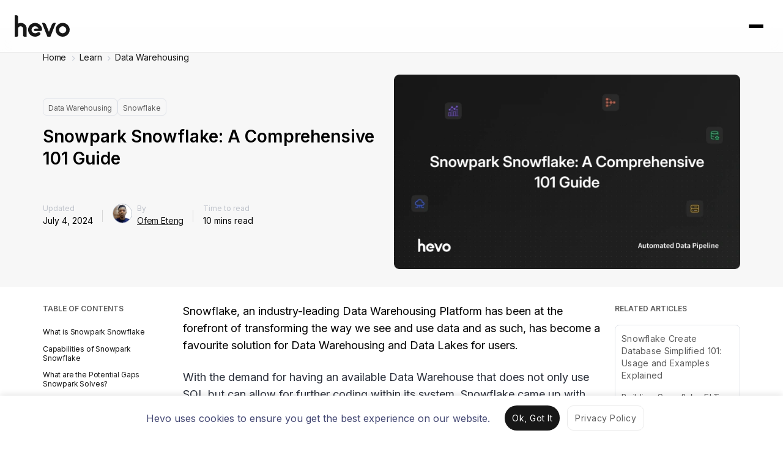

--- FILE ---
content_type: text/html; charset=UTF-8
request_url: https://hevodata.com/learn/snowpark-snowflake/
body_size: 26729
content:


<!DOCTYPE html>
<html class="main-html-wrapper" lang="en-US" prefix="og: https://ogp.me/ns#">
<head>
  <meta charset="UTF-8">
  <meta name="viewport" content="width=device-width, initial-scale=1">
  <meta http-equiv="X-UA-Compatible" content="IE=edge">
  <link rel="profile" href="https://gmpg.org/xfn/11">
  <script>
  (function () {
    var config = {
      kitId: 'xfg8woa',
      async: true
    };
    var d = false;
    var tk = document.createElement('script');
    tk.src = '//use.typekit.net/' + config.kitId + '.js';
    tk.type = 'text/javascript';
    tk.async = 'true';
    tk.onload = tk.onreadystatechange = function () {
      var rs = this.readyState;
      if (d || rs && rs != 'complete' && rs != 'loaded') return;
      d = true;
      try {
        Typekit.load(config);
      } catch (e) {
      }
    };
    var s = document.getElementsByTagName('script')[0];
    s.parentNode.insertBefore(tk, s);
  })();
</script>
  
  <script>
    window.siteName = 'Learn';
    window.signupDestination = '';
    window.signupV2URL = 'https://hevodata.com/signup-v2/select-sources';
  </script>
  
  <link rel='preload' as='style' href='https://fonts.googleapis.com/css2?family=Inter:wght@200;400;600;700;900&display=swap'>
  <link rel='stylesheet' href='https://fonts.googleapis.com/css2?family=Inter:wght@200;400;600;700;900&display=swap'>

  <!-- Tabler Icons -->
  <link rel="stylesheet" href="https://cdn.jsdelivr.net/npm/@tabler/icons-webfont@latest/tabler-icons.min.css">

  <!-- Intercom  -->
<script>
  window.intercomSettings = {
    app_id: 'zgbmsle7'
  };
</script>
<script>(function(){var w=window;var ic=w.Intercom;if(typeof ic==="function"){ic('reattach_activator');ic('update',intercomSettings);}else{var d=document;var i=function(){i.c(arguments)};i.q=[];i.c=function(args){i.q.push(args)};w.Intercom=i;function l(){ setTimeout(function () { var s=d.createElement('script');s.type='text/javascript';s.async=true;s.src='https://widget.intercom.io/widget/zgbmsle7';var x=d.getElementsByTagName('script')[0];x.parentNode.insertBefore(s,x); }, 5000); }if(w.attachEvent){w.attachEvent('onload',l);}else{w.addEventListener('load',l,false);}}})()</script>
  
  <!-- Meta Pixel Code -->
<script>
!function(f,b,e,v,n,t,s)
{if(f.fbq)return;n=f.fbq=function(){n.callMethod?
n.callMethod.apply(n,arguments):n.queue.push(arguments)};
if(!f._fbq)f._fbq=n;n.push=n;n.loaded=!0;n.version='2.0';
n.queue=[];t=b.createElement(e);t.async=!0;
t.src=v;s=b.getElementsByTagName(e)[0];
s.parentNode.insertBefore(t,s)}(window, document,'script',
'https://connect.facebook.net/en_US/fbevents.js');
fbq('init', '3042478099207429');
fbq('track', 'PageView');
</script>
<noscript><img height="1" width="1" style="display:none"
src="https://www.facebook.com/tr?id=3042478099207429&ev=PageView&noscript=1"
/></noscript>
<!-- End Meta Pixel Code -->
      <script type="text/javascript" src="https://pxl.sprouts.ai/latest/pixelV3.js?id=00138f9967397f2a25e0cd01582c4357" async></script>
  

  
  <!-- HubSpot Embed Code -->
      <script type="text/javascript" id="hs-script-loader" async defer src="https://js.hs-scripts.com/4689644.js"></script>
    <script type='text/javascript'>
      window['_hubspot_id'] = '4689644';
    </script>
  
      <script type='text/javascript'>
      window['_hubspot_form_ids'] = JSON.parse('{ "free_trial": "302ad175-927a-4b9b-a214-deb62abd869f", "newsletter": "e337d797-bf4f-44c5-b97c-242e240b949e", "ebook_download": "038e19b9-f058-4c0a-9c3c-878c6a162098", "lead_magnet_resource_download": "e2c34b59-5a8f-47b5-995c-271d2e6c18ae"  }');
    </script>
  
  
  
  <script>
  (function(w,d,t,r,u) {
    var f,n,i; w[u]=w[u]||[],f=function() {
      var o={ti:"97017892"}; o.q=w[u],w[u]=new UET(o),w[u].push("pageLoad")
    },
    n=d.createElement(t),n.src=r,n.async=1,n.onload=n.onreadystatechange=function() {
      var s=this.readyState; s&&s!=="loaded"&&s!=="complete"||(f(),n.onload=n.onreadystatechange=null)
    }, i=d.getElementsByTagName(t)[0],i.parentNode.insertBefore(n,i)
  }) (window,document,"script","//bat.bing.com/bat.js","uetq");
</script>

<script>
  window.bingInstalled = true;

  window.setBingConsent = function() {
    window.uetq = window.uetq || [];

    window.uetq.push('consent', 'update', {
      'ad_storage': 'granted'
    });
  }

  if (localStorage.getItem('cookie_consent_status_2Jun_2025') === 'dismiss') {
    window.setBingConsent();
  }
</script>
  
  
<!-- Search Engine Optimization by Rank Math - https://rankmath.com/ -->
<title>Snowpark Snowflake: A Comprehensive 101 Guide - Learn | Hevo</title>
<meta name="description" content="Snowpark Snowflake makes building of complex Data Pipelines easy for Developers and simple to interact with, in Snowflake Data Warehouse."/>
<meta name="robots" content="follow, index, max-snippet:-1, max-video-preview:-1, max-image-preview:large"/>
<link rel="canonical" href="https://hevodata.com/learn/snowpark-snowflake/" />
<meta property="og:locale" content="en_US" />
<meta property="og:type" content="article" />
<meta property="og:title" content="Snowpark Snowflake: A Comprehensive 101 Guide - Learn | Hevo" />
<meta property="og:description" content="Snowpark Snowflake makes building of complex Data Pipelines easy for Developers and simple to interact with, in Snowflake Data Warehouse." />
<meta property="og:url" content="https://hevodata.com/learn/snowpark-snowflake/" />
<meta property="og:site_name" content="Learn | Hevo" />
<meta property="article:publisher" content="https://www.facebook.com/HevoData/" />
<meta property="article:tag" content="Snowflake" />
<meta property="article:tag" content="Snowflake Analytics Tools" />
<meta property="article:tag" content="Snowflake Data Warehouse" />
<meta property="article:tag" content="Snowpark" />
<meta property="article:tag" content="Snowpark Programming" />
<meta property="article:tag" content="Snowpark Snowflake" />
<meta property="article:section" content="Data Warehousing" />
<meta property="og:updated_time" content="2026-01-12T18:05:35+05:30" />
<meta property="og:image" content="https://res.cloudinary.com/hevo/images/f_webp,q_auto:best/v1768307381/hevo-learn-1/Blog-2520/Blog-2520.png?_i=AA" />
<meta property="og:image:secure_url" content="https://res.cloudinary.com/hevo/images/f_webp,q_auto:best/v1768307381/hevo-learn-1/Blog-2520/Blog-2520.png?_i=AA" />
<meta property="og:image:width" content="1280" />
<meta property="og:image:height" content="720" />
<meta property="og:image:alt" content="Snowpark Snowflake- Featured Image" />
<meta property="og:image:type" content="image/png" />
<meta property="article:published_time" content="2021-09-28T19:29:15+05:30" />
<meta property="article:modified_time" content="2026-01-12T18:05:35+05:30" />
<meta name="twitter:card" content="summary_large_image" />
<meta name="twitter:title" content="Snowpark Snowflake: A Comprehensive 101 Guide - Learn | Hevo" />
<meta name="twitter:description" content="Snowpark Snowflake makes building of complex Data Pipelines easy for Developers and simple to interact with, in Snowflake Data Warehouse." />
<meta name="twitter:site" content="@HevoData" />
<meta name="twitter:creator" content="@HevoData" />
<meta name="twitter:image" content="https://res.cloudinary.com/hevo/images/f_webp,q_auto:best/v1768307381/hevo-learn-1/Blog-2520/Blog-2520.png?_i=AA" />
<meta name="twitter:label1" content="Written by" />
<meta name="twitter:data1" content="Ofem Eteng" />
<meta name="twitter:label2" content="Time to read" />
<meta name="twitter:data2" content="10 minutes" />
<script type="application/ld+json" class="rank-math-schema">{"@context":"https://schema.org","@graph":[{"@type":"Organization","@id":"https://hevodata.com/learn/#organization","name":"Ofem Eteng","sameAs":["https://www.facebook.com/HevoData/","https://twitter.com/HevoData"]},{"@type":"WebSite","@id":"https://hevodata.com/learn/#website","url":"https://hevodata.com/learn","name":"Learn | Hevo","publisher":{"@id":"https://hevodata.com/learn/#organization"},"inLanguage":"en-US"},{"@type":"ImageObject","@id":"https://res.cloudinary.com/hevo/images/f_webp,q_auto:best/v1768307381/hevo-learn-1/Blog-2520/Blog-2520.png?_i=AA","url":"https://res.cloudinary.com/hevo/images/f_webp,q_auto:best/v1768307381/hevo-learn-1/Blog-2520/Blog-2520.png?_i=AA","width":"1280","height":"720","caption":"Snowpark Snowflake- Featured Image","inLanguage":"en-US"},{"@type":"WebPage","@id":"https://hevodata.com/learn/snowpark-snowflake/#webpage","url":"https://hevodata.com/learn/snowpark-snowflake/","name":"Snowpark Snowflake: A Comprehensive 101 Guide - Learn | Hevo","datePublished":"2021-09-28T19:29:15+05:30","dateModified":"2026-01-12T18:05:35+05:30","isPartOf":{"@id":"https://hevodata.com/learn/#website"},"primaryImageOfPage":{"@id":"https://res.cloudinary.com/hevo/images/f_webp,q_auto:best/v1768307381/hevo-learn-1/Blog-2520/Blog-2520.png?_i=AA"},"inLanguage":"en-US"},{"@type":"Person","@id":"https://hevodata.com/learn/author/ofem-eteng/","name":"Ofem Eteng","description":"Ofem Eteng is a seasoned technical content writer with over 12 years of experience. He has held pivotal roles such as System Analyst (DevOps) at Dagbs Nigeria Limited and Full-Stack Developer at Pedoquasphere International Limited. He specializes in data science, data analytics and cutting-edge technologies, making him an expert in the data industry.","url":"https://hevodata.com/learn/author/ofem-eteng/","image":{"@type":"ImageObject","@id":"https://res.cloudinary.com/hevo/images/f_webp,q_auto:best/v1719378963/hevo-learn/Ofem_Eteng_elwtm6/Ofem_Eteng_elwtm6.jpg?_i=AA","url":"https://res.cloudinary.com/hevo/images/f_webp,q_auto:best/v1719378963/hevo-learn/Ofem_Eteng_elwtm6/Ofem_Eteng_elwtm6.jpg?_i=AA","caption":"Ofem Eteng","inLanguage":"en-US"},"jobTitle":"Technical Content Writer, Hevo Data"},{"@type":"BlogPosting","headline":"Snowpark Snowflake: A Comprehensive 101 Guide - Learn | Hevo","keywords":"snowpark snowflake","datePublished":"2021-09-28T19:29:15+05:30","dateModified":"2026-01-12T18:05:35+05:30","author":{"@id":"https://hevodata.com/learn/author/ofem-eteng/","name":"Ofem Eteng"},"publisher":{"@id":"https://hevodata.com/learn/#organization"},"description":"Snowpark Snowflake makes building of complex Data Pipelines easy for Developers and simple to interact with, in Snowflake Data Warehouse.","name":"Snowpark Snowflake: A Comprehensive 101 Guide - Learn | Hevo","@id":"https://hevodata.com/learn/snowpark-snowflake/#richSnippet","isPartOf":{"@id":"https://hevodata.com/learn/snowpark-snowflake/#webpage"},"image":{"@id":"https://res.cloudinary.com/hevo/images/f_webp,q_auto:best/v1768307381/hevo-learn-1/Blog-2520/Blog-2520.png?_i=AA"},"inLanguage":"en-US","mainEntityOfPage":{"@id":"https://hevodata.com/learn/snowpark-snowflake/#webpage"}}]}</script>
<!-- /Rank Math WordPress SEO plugin -->

<link rel='dns-prefetch' href='//linkstorm.io' />
<link rel='dns-prefetch' href='//ajax.googleapis.com' />
<link rel='dns-prefetch' href='//cdn.hevodata.com' />
<link rel='dns-prefetch' href='//cdnjs.cloudflare.com' />
<link rel='dns-prefetch' href='//res.cloudinary.com' />
<link rel='preconnect' href='https://res.cloudinary.com' />
<link rel="alternate" type="application/rss+xml" title="Learn | Hevo &raquo; Feed" href="https://hevodata.com/learn/feed/" />
<link rel="alternate" type="application/rss+xml" title="Learn | Hevo &raquo; Comments Feed" href="https://hevodata.com/learn/comments/feed/" />
<link rel="alternate" type="application/rss+xml" title="Learn | Hevo &raquo; Snowpark Snowflake: A Comprehensive 101 Guide Comments Feed" href="https://hevodata.com/learn/snowpark-snowflake/feed/" />
<script type="text/javascript">
/* <![CDATA[ */
window._wpemojiSettings = {"baseUrl":"https:\/\/s.w.org\/images\/core\/emoji\/15.0.3\/72x72\/","ext":".png","svgUrl":"https:\/\/s.w.org\/images\/core\/emoji\/15.0.3\/svg\/","svgExt":".svg","source":{"concatemoji":"https:\/\/hevodata.com\/learn\/wp-includes\/js\/wp-emoji-release.min.js?ver=6.6.2"}};
/*! This file is auto-generated */
!function(i,n){var o,s,e;function c(e){try{var t={supportTests:e,timestamp:(new Date).valueOf()};sessionStorage.setItem(o,JSON.stringify(t))}catch(e){}}function p(e,t,n){e.clearRect(0,0,e.canvas.width,e.canvas.height),e.fillText(t,0,0);var t=new Uint32Array(e.getImageData(0,0,e.canvas.width,e.canvas.height).data),r=(e.clearRect(0,0,e.canvas.width,e.canvas.height),e.fillText(n,0,0),new Uint32Array(e.getImageData(0,0,e.canvas.width,e.canvas.height).data));return t.every(function(e,t){return e===r[t]})}function u(e,t,n){switch(t){case"flag":return n(e,"\ud83c\udff3\ufe0f\u200d\u26a7\ufe0f","\ud83c\udff3\ufe0f\u200b\u26a7\ufe0f")?!1:!n(e,"\ud83c\uddfa\ud83c\uddf3","\ud83c\uddfa\u200b\ud83c\uddf3")&&!n(e,"\ud83c\udff4\udb40\udc67\udb40\udc62\udb40\udc65\udb40\udc6e\udb40\udc67\udb40\udc7f","\ud83c\udff4\u200b\udb40\udc67\u200b\udb40\udc62\u200b\udb40\udc65\u200b\udb40\udc6e\u200b\udb40\udc67\u200b\udb40\udc7f");case"emoji":return!n(e,"\ud83d\udc26\u200d\u2b1b","\ud83d\udc26\u200b\u2b1b")}return!1}function f(e,t,n){var r="undefined"!=typeof WorkerGlobalScope&&self instanceof WorkerGlobalScope?new OffscreenCanvas(300,150):i.createElement("canvas"),a=r.getContext("2d",{willReadFrequently:!0}),o=(a.textBaseline="top",a.font="600 32px Arial",{});return e.forEach(function(e){o[e]=t(a,e,n)}),o}function t(e){var t=i.createElement("script");t.src=e,t.defer=!0,i.head.appendChild(t)}"undefined"!=typeof Promise&&(o="wpEmojiSettingsSupports",s=["flag","emoji"],n.supports={everything:!0,everythingExceptFlag:!0},e=new Promise(function(e){i.addEventListener("DOMContentLoaded",e,{once:!0})}),new Promise(function(t){var n=function(){try{var e=JSON.parse(sessionStorage.getItem(o));if("object"==typeof e&&"number"==typeof e.timestamp&&(new Date).valueOf()<e.timestamp+604800&&"object"==typeof e.supportTests)return e.supportTests}catch(e){}return null}();if(!n){if("undefined"!=typeof Worker&&"undefined"!=typeof OffscreenCanvas&&"undefined"!=typeof URL&&URL.createObjectURL&&"undefined"!=typeof Blob)try{var e="postMessage("+f.toString()+"("+[JSON.stringify(s),u.toString(),p.toString()].join(",")+"));",r=new Blob([e],{type:"text/javascript"}),a=new Worker(URL.createObjectURL(r),{name:"wpTestEmojiSupports"});return void(a.onmessage=function(e){c(n=e.data),a.terminate(),t(n)})}catch(e){}c(n=f(s,u,p))}t(n)}).then(function(e){for(var t in e)n.supports[t]=e[t],n.supports.everything=n.supports.everything&&n.supports[t],"flag"!==t&&(n.supports.everythingExceptFlag=n.supports.everythingExceptFlag&&n.supports[t]);n.supports.everythingExceptFlag=n.supports.everythingExceptFlag&&!n.supports.flag,n.DOMReady=!1,n.readyCallback=function(){n.DOMReady=!0}}).then(function(){return e}).then(function(){var e;n.supports.everything||(n.readyCallback(),(e=n.source||{}).concatemoji?t(e.concatemoji):e.wpemoji&&e.twemoji&&(t(e.twemoji),t(e.wpemoji)))}))}((window,document),window._wpemojiSettings);
/* ]]> */
</script>
<style id='wp-emoji-styles-inline-css' type='text/css'>

	img.wp-smiley, img.emoji {
		display: inline !important;
		border: none !important;
		box-shadow: none !important;
		height: 1em !important;
		width: 1em !important;
		margin: 0 0.07em !important;
		vertical-align: -0.1em !important;
		background: none !important;
		padding: 0 !important;
	}
</style>
<link rel='stylesheet' id='wp-block-library-css' href='https://hevodata.com/learn/wp-includes/css/dist/block-library/style.min.css?ver=6.6.2' type='text/css' media='all' />
<link rel='stylesheet' id='content-box-style-css' href='https://hevodata.com/learn/wp-content/plugins/content-with-image/style.css?ver=1764669188' type='text/css' media='all' />
<link rel='stylesheet' id='hpci-block-style-css' href='https://hevodata.com/learn/wp-content/plugins/hevo-plain-information-card/style.css?ver=1764669188' type='text/css' media='all' />
<link rel='stylesheet' id='htic-block-style-css' href='https://hevodata.com/learn/wp-content/plugins/hevo-thumbnail-information-card/style.css?ver=1764669188' type='text/css' media='all' />
<link rel='stylesheet' id='prismatic-blocks-css' href='https://hevodata.com/learn/wp-content/plugins/prismatic/css/styles-blocks.css?ver=6.6.2' type='text/css' media='all' />
<style id='rank-math-toc-block-style-inline-css' type='text/css'>
.wp-block-rank-math-toc-block nav ol{counter-reset:item}.wp-block-rank-math-toc-block nav ol li{display:block}.wp-block-rank-math-toc-block nav ol li:before{content:counters(item, ".") ". ";counter-increment:item}

</style>
<style id='classic-theme-styles-inline-css' type='text/css'>
/*! This file is auto-generated */
.wp-block-button__link{color:#fff;background-color:#32373c;border-radius:9999px;box-shadow:none;text-decoration:none;padding:calc(.667em + 2px) calc(1.333em + 2px);font-size:1.125em}.wp-block-file__button{background:#32373c;color:#fff;text-decoration:none}
</style>
<style id='global-styles-inline-css' type='text/css'>
:root{--wp--preset--aspect-ratio--square: 1;--wp--preset--aspect-ratio--4-3: 4/3;--wp--preset--aspect-ratio--3-4: 3/4;--wp--preset--aspect-ratio--3-2: 3/2;--wp--preset--aspect-ratio--2-3: 2/3;--wp--preset--aspect-ratio--16-9: 16/9;--wp--preset--aspect-ratio--9-16: 9/16;--wp--preset--color--black: #000000;--wp--preset--color--cyan-bluish-gray: #abb8c3;--wp--preset--color--white: #ffffff;--wp--preset--color--pale-pink: #f78da7;--wp--preset--color--vivid-red: #cf2e2e;--wp--preset--color--luminous-vivid-orange: #ff6900;--wp--preset--color--luminous-vivid-amber: #fcb900;--wp--preset--color--light-green-cyan: #7bdcb5;--wp--preset--color--vivid-green-cyan: #00d084;--wp--preset--color--pale-cyan-blue: #8ed1fc;--wp--preset--color--vivid-cyan-blue: #0693e3;--wp--preset--color--vivid-purple: #9b51e0;--wp--preset--gradient--vivid-cyan-blue-to-vivid-purple: linear-gradient(135deg,rgba(6,147,227,1) 0%,rgb(155,81,224) 100%);--wp--preset--gradient--light-green-cyan-to-vivid-green-cyan: linear-gradient(135deg,rgb(122,220,180) 0%,rgb(0,208,130) 100%);--wp--preset--gradient--luminous-vivid-amber-to-luminous-vivid-orange: linear-gradient(135deg,rgba(252,185,0,1) 0%,rgba(255,105,0,1) 100%);--wp--preset--gradient--luminous-vivid-orange-to-vivid-red: linear-gradient(135deg,rgba(255,105,0,1) 0%,rgb(207,46,46) 100%);--wp--preset--gradient--very-light-gray-to-cyan-bluish-gray: linear-gradient(135deg,rgb(238,238,238) 0%,rgb(169,184,195) 100%);--wp--preset--gradient--cool-to-warm-spectrum: linear-gradient(135deg,rgb(74,234,220) 0%,rgb(151,120,209) 20%,rgb(207,42,186) 40%,rgb(238,44,130) 60%,rgb(251,105,98) 80%,rgb(254,248,76) 100%);--wp--preset--gradient--blush-light-purple: linear-gradient(135deg,rgb(255,206,236) 0%,rgb(152,150,240) 100%);--wp--preset--gradient--blush-bordeaux: linear-gradient(135deg,rgb(254,205,165) 0%,rgb(254,45,45) 50%,rgb(107,0,62) 100%);--wp--preset--gradient--luminous-dusk: linear-gradient(135deg,rgb(255,203,112) 0%,rgb(199,81,192) 50%,rgb(65,88,208) 100%);--wp--preset--gradient--pale-ocean: linear-gradient(135deg,rgb(255,245,203) 0%,rgb(182,227,212) 50%,rgb(51,167,181) 100%);--wp--preset--gradient--electric-grass: linear-gradient(135deg,rgb(202,248,128) 0%,rgb(113,206,126) 100%);--wp--preset--gradient--midnight: linear-gradient(135deg,rgb(2,3,129) 0%,rgb(40,116,252) 100%);--wp--preset--font-size--small: 13px;--wp--preset--font-size--medium: 20px;--wp--preset--font-size--large: 36px;--wp--preset--font-size--x-large: 42px;--wp--preset--spacing--20: 0.44rem;--wp--preset--spacing--30: 0.67rem;--wp--preset--spacing--40: 1rem;--wp--preset--spacing--50: 1.5rem;--wp--preset--spacing--60: 2.25rem;--wp--preset--spacing--70: 3.38rem;--wp--preset--spacing--80: 5.06rem;--wp--preset--shadow--natural: 6px 6px 9px rgba(0, 0, 0, 0.2);--wp--preset--shadow--deep: 12px 12px 50px rgba(0, 0, 0, 0.4);--wp--preset--shadow--sharp: 6px 6px 0px rgba(0, 0, 0, 0.2);--wp--preset--shadow--outlined: 6px 6px 0px -3px rgba(255, 255, 255, 1), 6px 6px rgba(0, 0, 0, 1);--wp--preset--shadow--crisp: 6px 6px 0px rgba(0, 0, 0, 1);}:where(.is-layout-flex){gap: 0.5em;}:where(.is-layout-grid){gap: 0.5em;}body .is-layout-flex{display: flex;}.is-layout-flex{flex-wrap: wrap;align-items: center;}.is-layout-flex > :is(*, div){margin: 0;}body .is-layout-grid{display: grid;}.is-layout-grid > :is(*, div){margin: 0;}:where(.wp-block-columns.is-layout-flex){gap: 2em;}:where(.wp-block-columns.is-layout-grid){gap: 2em;}:where(.wp-block-post-template.is-layout-flex){gap: 1.25em;}:where(.wp-block-post-template.is-layout-grid){gap: 1.25em;}.has-black-color{color: var(--wp--preset--color--black) !important;}.has-cyan-bluish-gray-color{color: var(--wp--preset--color--cyan-bluish-gray) !important;}.has-white-color{color: var(--wp--preset--color--white) !important;}.has-pale-pink-color{color: var(--wp--preset--color--pale-pink) !important;}.has-vivid-red-color{color: var(--wp--preset--color--vivid-red) !important;}.has-luminous-vivid-orange-color{color: var(--wp--preset--color--luminous-vivid-orange) !important;}.has-luminous-vivid-amber-color{color: var(--wp--preset--color--luminous-vivid-amber) !important;}.has-light-green-cyan-color{color: var(--wp--preset--color--light-green-cyan) !important;}.has-vivid-green-cyan-color{color: var(--wp--preset--color--vivid-green-cyan) !important;}.has-pale-cyan-blue-color{color: var(--wp--preset--color--pale-cyan-blue) !important;}.has-vivid-cyan-blue-color{color: var(--wp--preset--color--vivid-cyan-blue) !important;}.has-vivid-purple-color{color: var(--wp--preset--color--vivid-purple) !important;}.has-black-background-color{background-color: var(--wp--preset--color--black) !important;}.has-cyan-bluish-gray-background-color{background-color: var(--wp--preset--color--cyan-bluish-gray) !important;}.has-white-background-color{background-color: var(--wp--preset--color--white) !important;}.has-pale-pink-background-color{background-color: var(--wp--preset--color--pale-pink) !important;}.has-vivid-red-background-color{background-color: var(--wp--preset--color--vivid-red) !important;}.has-luminous-vivid-orange-background-color{background-color: var(--wp--preset--color--luminous-vivid-orange) !important;}.has-luminous-vivid-amber-background-color{background-color: var(--wp--preset--color--luminous-vivid-amber) !important;}.has-light-green-cyan-background-color{background-color: var(--wp--preset--color--light-green-cyan) !important;}.has-vivid-green-cyan-background-color{background-color: var(--wp--preset--color--vivid-green-cyan) !important;}.has-pale-cyan-blue-background-color{background-color: var(--wp--preset--color--pale-cyan-blue) !important;}.has-vivid-cyan-blue-background-color{background-color: var(--wp--preset--color--vivid-cyan-blue) !important;}.has-vivid-purple-background-color{background-color: var(--wp--preset--color--vivid-purple) !important;}.has-black-border-color{border-color: var(--wp--preset--color--black) !important;}.has-cyan-bluish-gray-border-color{border-color: var(--wp--preset--color--cyan-bluish-gray) !important;}.has-white-border-color{border-color: var(--wp--preset--color--white) !important;}.has-pale-pink-border-color{border-color: var(--wp--preset--color--pale-pink) !important;}.has-vivid-red-border-color{border-color: var(--wp--preset--color--vivid-red) !important;}.has-luminous-vivid-orange-border-color{border-color: var(--wp--preset--color--luminous-vivid-orange) !important;}.has-luminous-vivid-amber-border-color{border-color: var(--wp--preset--color--luminous-vivid-amber) !important;}.has-light-green-cyan-border-color{border-color: var(--wp--preset--color--light-green-cyan) !important;}.has-vivid-green-cyan-border-color{border-color: var(--wp--preset--color--vivid-green-cyan) !important;}.has-pale-cyan-blue-border-color{border-color: var(--wp--preset--color--pale-cyan-blue) !important;}.has-vivid-cyan-blue-border-color{border-color: var(--wp--preset--color--vivid-cyan-blue) !important;}.has-vivid-purple-border-color{border-color: var(--wp--preset--color--vivid-purple) !important;}.has-vivid-cyan-blue-to-vivid-purple-gradient-background{background: var(--wp--preset--gradient--vivid-cyan-blue-to-vivid-purple) !important;}.has-light-green-cyan-to-vivid-green-cyan-gradient-background{background: var(--wp--preset--gradient--light-green-cyan-to-vivid-green-cyan) !important;}.has-luminous-vivid-amber-to-luminous-vivid-orange-gradient-background{background: var(--wp--preset--gradient--luminous-vivid-amber-to-luminous-vivid-orange) !important;}.has-luminous-vivid-orange-to-vivid-red-gradient-background{background: var(--wp--preset--gradient--luminous-vivid-orange-to-vivid-red) !important;}.has-very-light-gray-to-cyan-bluish-gray-gradient-background{background: var(--wp--preset--gradient--very-light-gray-to-cyan-bluish-gray) !important;}.has-cool-to-warm-spectrum-gradient-background{background: var(--wp--preset--gradient--cool-to-warm-spectrum) !important;}.has-blush-light-purple-gradient-background{background: var(--wp--preset--gradient--blush-light-purple) !important;}.has-blush-bordeaux-gradient-background{background: var(--wp--preset--gradient--blush-bordeaux) !important;}.has-luminous-dusk-gradient-background{background: var(--wp--preset--gradient--luminous-dusk) !important;}.has-pale-ocean-gradient-background{background: var(--wp--preset--gradient--pale-ocean) !important;}.has-electric-grass-gradient-background{background: var(--wp--preset--gradient--electric-grass) !important;}.has-midnight-gradient-background{background: var(--wp--preset--gradient--midnight) !important;}.has-small-font-size{font-size: var(--wp--preset--font-size--small) !important;}.has-medium-font-size{font-size: var(--wp--preset--font-size--medium) !important;}.has-large-font-size{font-size: var(--wp--preset--font-size--large) !important;}.has-x-large-font-size{font-size: var(--wp--preset--font-size--x-large) !important;}
:where(.wp-block-post-template.is-layout-flex){gap: 1.25em;}:where(.wp-block-post-template.is-layout-grid){gap: 1.25em;}
:where(.wp-block-columns.is-layout-flex){gap: 2em;}:where(.wp-block-columns.is-layout-grid){gap: 2em;}
:root :where(.wp-block-pullquote){font-size: 1.5em;line-height: 1.6;}
</style>
<link rel='stylesheet' id='cbl-css-css' href='https://hevodata.com/learn/wp-content/plugins/custom-bullet-lists/cbl-styles.css?ver=6.6.2' type='text/css' media='all' />
<link rel='stylesheet' id='widgetopts-styles-css' href='https://hevodata.com/learn/wp-content/plugins/widget-options/assets/css/widget-options.css?ver=4.0.7' type='text/css' media='all' />
<style id='ez-toc-style-inline-css' type='text/css'>
#ez-toc-container{background:#f9f9f9;border:1px solid #aaa;border-radius:4px;-webkit-box-shadow:0 1px 1px rgba(0,0,0,.05);box-shadow:0 1px 1px rgba(0,0,0,.05);display:table;margin-bottom:1em;padding:10px 20px 10px 10px;position:relative;width:auto}div.ez-toc-widget-container{padding:0;position:relative}#ez-toc-container.ez-toc-light-blue{background:#edf6ff}#ez-toc-container.ez-toc-white{background:#fff}#ez-toc-container.ez-toc-black{background:#000}#ez-toc-container.ez-toc-transparent{background:none}div.ez-toc-widget-container ul{display:block}div.ez-toc-widget-container li{border:none;padding:0}div.ez-toc-widget-container ul.ez-toc-list{padding:10px}#ez-toc-container ul ul,.ez-toc div.ez-toc-widget-container ul ul{margin-left:1.5em}#ez-toc-container li,#ez-toc-container ul{padding:0}#ez-toc-container li,#ez-toc-container ul,#ez-toc-container ul li,div.ez-toc-widget-container,div.ez-toc-widget-container li{background:0 0;list-style:none;line-height:1.6;margin:0;overflow:hidden;z-index:1}#ez-toc-container .ez-toc-title{text-align:left;line-height:1.45;margin:0;padding:0}.ez-toc-title-container{display:table;width:100%}.ez-toc-title,.ez-toc-title-toggle{display:inline;text-align:left;vertical-align:middle}.ez-toc-btn,.ez-toc-glyphicon{display:inline-block;font-weight:400}#ez-toc-container.ez-toc-black a,#ez-toc-container.ez-toc-black a:visited,#ez-toc-container.ez-toc-black p.ez-toc-title{color:#fff}#ez-toc-container div.ez-toc-title-container+ul.ez-toc-list{margin-top:1em}.ez-toc-wrap-left{margin:0 auto 1em 0!important}.ez-toc-wrap-left-text{float:left}.ez-toc-wrap-right{margin:0 0 1em auto!important}.ez-toc-wrap-right-text{float:right}#ez-toc-container a{color:#444;box-shadow:none;text-decoration:none;text-shadow:none;display:inline-flex;align-items:stretch;flex-wrap:nowrap}#ez-toc-container a:visited{color:#9f9f9f}#ez-toc-container a:hover{text-decoration:underline}#ez-toc-container a.ez-toc-toggle{display:flex;align-items:center}.ez-toc-widget-container ul.ez-toc-list li::before{content:' ';position:absolute;left:0;right:0;height:30px;line-height:30px;z-index:-1}.ez-toc-widget-container ul.ez-toc-list li.active{background-color:#ededed}.ez-toc-widget-container li.active>a{font-weight:900}.ez-toc-btn{padding:6px 12px;margin-bottom:0;font-size:14px;line-height:1.428571429;text-align:center;white-space:nowrap;vertical-align:middle;cursor:pointer;background-image:none;border:1px solid transparent;border-radius:4px;-webkit-user-select:none;-moz-user-select:none;-ms-user-select:none;-o-user-select:none;user-select:none}.ez-toc-btn:focus{outline:#333 dotted thin;outline:-webkit-focus-ring-color auto 5px;outline-offset:-2px}.ez-toc-btn:focus,.ez-toc-btn:hover{color:#333;text-decoration:none}.ez-toc-btn.active,.ez-toc-btn:active{background-image:none;outline:0;-webkit-box-shadow:inset 0 3px 5px rgba(0,0,0,.125);box-shadow:inset 0 3px 5px rgba(0,0,0,.125)}.ez-toc-btn-default{color:#333;background-color:#fff;-webkit-box-shadow:inset 0 1px 0 rgba(255,255,255,.15),0 1px 1px rgba(0,0,0,.075);box-shadow:inset 0 1px 0 rgba(255,255,255,.15),0 1px 1px rgba(0,0,0,.075);text-shadow:0 1px 0 #fff;background-image:-webkit-gradient(linear,left 0,left 100%,from(#fff),to(#e0e0e0));background-image:-webkit-linear-gradient(top,#fff 0,#e0e0e0 100%);background-image:-moz-linear-gradient(top,#fff 0,#e0e0e0 100%);background-image:linear-gradient(to bottom,#fff 0,#e0e0e0 100%);background-repeat:repeat-x;border-color:#ccc}.ez-toc-btn-default.active,.ez-toc-btn-default:active,.ez-toc-btn-default:focus,.ez-toc-btn-default:hover{color:#333;background-color:#ebebeb;border-color:#adadad}.ez-toc-btn-default.active,.ez-toc-btn-default:active{background-image:none;background-color:#e0e0e0;border-color:#dbdbdb}.ez-toc-btn-sm,.ez-toc-btn-xs{padding:5px 10px;font-size:12px;line-height:1.5;border-radius:3px}.ez-toc-btn-xs{padding:1px 5px}.ez-toc-btn-default:active{-webkit-box-shadow:inset 0 3px 5px rgba(0,0,0,.125);box-shadow:inset 0 3px 5px rgba(0,0,0,.125)}.btn.active,.ez-toc-btn:active{background-image:none}.ez-toc-btn-default:focus,.ez-toc-btn-default:hover{background-color:#e0e0e0;background-position:0 -15px}.ez-toc-pull-right{float:right!important;margin-left:10px}#ez-toc-container label.cssicon,#ez-toc-widget-container label.cssicon{height:30px}.ez-toc-glyphicon{position:relative;top:1px;font-family:'Glyphicons Halflings';-webkit-font-smoothing:antialiased;font-style:normal;line-height:1;-moz-osx-font-smoothing:grayscale}.ez-toc-glyphicon:empty{width:1em}.ez-toc-toggle i.ez-toc-glyphicon,label.cssicon .ez-toc-glyphicon:empty{font-size:16px;margin-left:2px}#ez-toc-container input,.ez-toc-toggle #item{position:absolute;left:-999em}#ez-toc-container input[type=checkbox]:checked+nav,#ez-toc-widget-container input[type=checkbox]:checked+nav{opacity:0;max-height:0;border:none;display:none}#ez-toc-container .ez-toc-js-icon-con,#ez-toc-container label{position:relative;cursor:pointer;display:initial}#ez-toc-container .ez-toc-js-icon-con,#ez-toc-container .ez-toc-toggle label,.ez-toc-cssicon{float:right;position:relative;font-size:16px;padding:0;border:1px solid #999191;border-radius:5px;cursor:pointer;left:10px;width:35px}div#ez-toc-container .ez-toc-title{display:initial}.ez-toc-wrap-center{margin:0 auto 1em!important}#ez-toc-container a.ez-toc-toggle{color:#444;background:inherit;border:inherit}#ez-toc-container .eztoc-toggle-hide-by-default,label.cssiconcheckbox{display:none}.ez-toc-widget-container ul li a{padding-left:10px;display:inline-flex;align-items:stretch;flex-wrap:nowrap}.ez-toc-widget-container ul.ez-toc-list li{height:auto!important}.ez-toc-icon-toggle-span{display:flex;align-items:center;width:35px;height:30px;justify-content:center;direction:ltr}.eztoc_no_heading_found{background-color:#ff0;padding-left:10px}
</style>
<link rel='stylesheet' id='wp-hevo-starter-bootstrap-css-css' href='https://hevodata.com/learn/wp-content/themes/hevo-theme/built/application.0e2c5b8dc8704bed.css?ver=6.6.2' type='text/css' media='all' />
<script type="text/javascript">
/* <![CDATA[ */
var CLDLB = {"image_optimization":"on","image_format":"webp","image_quality":"auto:best","image_freeform":"","svg_support":"on","image_preview":"https:\/\/res.cloudinary.com\/demo\/image\/upload\/w_600\/sample.jpg","video_player":"wp","video_controls":"on","video_loop":"off","video_autoplay_mode":"off","video_optimization":"on","video_format":"auto","video_quality":"auto","video_freeform":"","video_preview":"","use_lazy_load":"on","lazy_threshold":"100px","lazy_custom_color":"rgba(153,153,153,0.5)","lazy_animate":"on","lazy_placeholder":"blur","dpr":"max","lazyload_preview":"https:\/\/res.cloudinary.com\/demo\/image\/upload\/w_600\/sample.jpg","enable_breakpoints":"on","pixel_step":200,"breakpoints":"","max_width":2048,"min_width":200,"breakpoints_preview":"https:\/\/res.cloudinary.com\/demo\/image\/upload\/w_600\/sample.jpg","overlay":"on","image_delivery":"on","crop_sizes":"","video_delivery":"on","adaptive_streaming":"off","adaptive_streaming_mode":"mpd","placeholder":"e_blur:2000,q_1,f_auto","base_url":"https:\/\/res.cloudinary.com\/hevo"};!function(){const e={deviceDensity:window.devicePixelRatio?window.devicePixelRatio:"auto",density:null,config:CLDLB||{},lazyThreshold:0,enabled:!1,sizeBands:[],iObserver:null,pObserver:null,rObserver:null,aboveFold:!0,minPlaceholderThreshold:500,bind(e){e.CLDbound=!0,this.enabled||this._init();const t=e.dataset.size.split(" ");e.originalWidth=t[0],e.originalHeight=t[1],this.pObserver?(this.aboveFold&&this.inInitialView(e)?this.buildImage(e):(this.pObserver.observe(e),this.iObserver.observe(e)),e.addEventListener("error",(t=>{e.srcset="",e.src='data:image/svg+xml;utf8,<svg xmlns="http://www.w3.org/2000/svg"><rect width="100%" height="100%" fill="rgba(0,0,0,0.1)"/><text x="50%" y="50%" fill="red" text-anchor="middle" dominant-baseline="middle">%26%23x26A0%3B︎</text></svg>',this.rObserver.unobserve(e)}))):this.setupFallback(e)},buildImage(e){e.dataset.srcset?(e.cld_loaded=!0,e.srcset=e.dataset.srcset):(e.src=this.getSizeURL(e),e.dataset.responsive&&this.rObserver.observe(e))},inInitialView(e){const t=e.getBoundingClientRect();return this.aboveFold=t.top<window.innerHeight+this.lazyThreshold,this.aboveFold},setupFallback(e){const t=[];this.sizeBands.forEach((i=>{if(i<=e.originalWidth){let s=this.getSizeURL(e,i,!0)+` ${i}w`;-1===t.indexOf(s)&&t.push(s)}})),e.srcset=t.join(","),e.sizes=`(max-width: ${e.originalWidth}px) 100vw, ${e.originalWidth}px`},_init(){this.enabled=!0,this._calcThreshold(),this._getDensity();let e=parseInt(this.config.max_width);const t=parseInt(this.config.min_width),i=parseInt(this.config.pixel_step);for(;e-i>=t;)e-=i,this.sizeBands.push(e);"undefined"!=typeof IntersectionObserver&&this._setupObservers(),this.enabled=!0},_setupObservers(){const e={rootMargin:this.lazyThreshold+"px 0px "+this.lazyThreshold+"px 0px"},t=this.minPlaceholderThreshold<2*this.lazyThreshold?2*this.lazyThreshold:this.minPlaceholderThreshold,i={rootMargin:t+"px 0px "+t+"px 0px"};this.rObserver=new ResizeObserver(((e,t)=>{e.forEach((e=>{e.target.cld_loaded&&e.contentRect.width>=e.target.cld_loaded&&(e.target.src=this.getSizeURL(e.target))}))})),this.iObserver=new IntersectionObserver(((e,t)=>{e.forEach((e=>{e.isIntersecting&&(this.buildImage(e.target),t.unobserve(e.target),this.pObserver.unobserve(e.target))}))}),e),this.pObserver=new IntersectionObserver(((e,t)=>{e.forEach((e=>{e.isIntersecting&&(e.target.src=this.getPlaceholderURL(e.target),t.unobserve(e.target))}))}),i)},_calcThreshold(){const e=this.config.lazy_threshold.replace(/[^0-9]/g,"");let t=0;switch(this.config.lazy_threshold.replace(/[0-9]/g,"").toLowerCase()){case"em":t=parseFloat(getComputedStyle(document.body).fontSize)*e;break;case"rem":t=parseFloat(getComputedStyle(document.documentElement).fontSize)*e;break;case"vh":t=window.innerHeight/e*100;break;default:t=e}this.lazyThreshold=parseInt(t,10)},_getDensity(){let e=this.config.dpr?this.config.dpr.replace("X",""):"off";if("off"===e)return this.density=1,1;let t=this.deviceDensity;"max"!==e&&"auto"!==t&&(e=parseFloat(e),t=t>Math.ceil(e)?e:t),this.density=t},scaleWidth(e,t,i){const s=parseInt(this.config.max_width),r=Math.round(s/i);if(!t){t=e.width;let a=Math.round(t/i);for(;-1===this.sizeBands.indexOf(t)&&a<r&&t<s;)t++,a=Math.round(t/i)}return t>s&&(t=s),e.originalWidth<t&&(t=e.originalWidth),t},scaleSize(e,t,i){const s=e.dataset.crop?parseFloat(e.dataset.crop):(e.originalWidth/e.originalHeight).toFixed(2),r=this.scaleWidth(e,t,s),a=Math.round(r/s),o=[];return e.dataset.transformationCrop?o.push(e.dataset.transformationCrop):e.dataset.crop||(o.push(e.dataset.crop?"c_fill":"c_scale"),e.dataset.crop&&o.push("g_auto")),o.push("w_"+r),o.push("h_"+a),i&&1!==this.density&&o.push("dpr_"+this.density),e.cld_loaded=r,{transformation:o.join(","),nameExtension:r+"x"+a}},getDeliveryMethod:e=>e.dataset.seo&&"upload"===e.dataset.delivery?"images":"image/"+e.dataset.delivery,getSizeURL(e,t){const i=this.scaleSize(e,t,!0);return[this.config.base_url,this.getDeliveryMethod(e),"upload"===e.dataset.delivery?i.transformation:"",e.dataset.transformations,"v"+e.dataset.version,e.dataset.publicId+"?_i=AA"].filter(this.empty).join("/")},getPlaceholderURL(e){e.cld_placehold=!0;const t=this.scaleSize(e,null,!1);return[this.config.base_url,this.getDeliveryMethod(e),t.transformation,this.config.placeholder,e.dataset.publicId].filter(this.empty).join("/")},empty:e=>void 0!==e&&0!==e.length};window.CLDBind=t=>{t.CLDbound||e.bind(t)},window.initFallback=()=>{[...document.querySelectorAll('img[data-cloudinary="lazy"]')].forEach((e=>{CLDBind(e)}))},window.addEventListener("load",(()=>{initFallback()})),document.querySelector('script[src*="?cloudinary_lazy_load_loader"]')&&initFallback()}();
/* ]]> */
</script>
<script type="text/javascript" id="ruigehond006_javascript-js-extra">
/* <![CDATA[ */
var ruigehond006_c = {"bar_attach":".navbar--main","bar_color":"#171717","bar_height":"4px","post_types":["post"],"aria_label":"","ert_speed":"0","ert_snippet":"","mark_it_zero":"on","post_identifier":".post-75236.post.type-post.status-publish.format-standard.has-post-thumbnail.hentry.category-data-warehousing.category-snowflake-data-warehousing.tag-snowflake.tag-snowflake-analytics-tools.tag-snowflake-data-warehouse.tag-snowpark.tag-snowpark-programming.tag-snowpark-snowflake","post_id":"75236"};
/* ]]> */
</script>
<script type="text/javascript" src="https://hevodata.com/learn/wp-content/plugins/wp-reading-progress/wp-reading-progress.min.js?ver=1.6.0" id="ruigehond006_javascript-js"></script>
<!--[if lt IE 9]>
<script type="text/javascript" src="https://hevodata.com/learn/wp-content/themes/hevo-theme/inc/sjs/html5.js?ver=3.7.0" id="html5hiv-js"></script>
<![endif]-->
<link rel="https://api.w.org/" href="https://hevodata.com/learn/wp-json/" /><link rel="alternate" title="JSON" type="application/json" href="https://hevodata.com/learn/wp-json/wp/v2/posts/75236" /><link rel="EditURI" type="application/rsd+xml" title="RSD" href="https://hevodata.com/learn/xmlrpc.php?rsd" />
<meta name="generator" content="WordPress 6.6.2" />
<link rel='shortlink' href='https://hevodata.com/learn/?p=75236' />
<link rel="alternate" title="oEmbed (JSON)" type="application/json+oembed" href="https://hevodata.com/learn/wp-json/oembed/1.0/embed?url=https%3A%2F%2Fhevodata.com%2Flearn%2Fsnowpark-snowflake%2F" />
<link rel="alternate" title="oEmbed (XML)" type="text/xml+oembed" href="https://hevodata.com/learn/wp-json/oembed/1.0/embed?url=https%3A%2F%2Fhevodata.com%2Flearn%2Fsnowpark-snowflake%2F&#038;format=xml" />
<!-- Global Site Tag (gtag.js) - Google Analytics 4 -->
<script async src="https://www.googletagmanager.com/gtag/js?id=G-46R6FJPCVH"></script>

<script>
	window.dataLayer = window.dataLayer || [];
	function gtag(){dataLayer.push(arguments);}
	gtag('js', new Date());
	gtag('config', 'G-46R6FJPCVH');
</script>

<style>
iframe[name='google_conversion_frame'] {
    height: 0 !important;
    width: 0 !important;
    line-height: 0 !important;
    font-size: 0 !important;
    margin-top: -13px;
    float: left;
}
</style>

<!-- Facebook Pixel Code -->
<script>
!function(f,b,e,v,n,t,s)
{if(f.fbq)return;n=f.fbq=function(){n.callMethod?
n.callMethod.apply(n,arguments):n.queue.push(arguments)};
if(!f._fbq)f._fbq=n;n.push=n;n.loaded=!0;n.version='2.0';
n.queue=[];t=b.createElement(e);t.async=!0;
t.src=v;s=b.getElementsByTagName(e)[0];
s.parentNode.insertBefore(t,s)}(window, document,'script',
'https://connect.facebook.net/en_US/fbevents.js');
fbq('init', '3042478099207429');
fbq('track', 'PageView');
</script>
<!-- End Facebook Pixel Code -->


<!-- LinkedIn Insight Code -->
<script type="text/javascript">
_linkedin_partner_id = "208339";
window._linkedin_data_partner_ids = window._linkedin_data_partner_ids || [];
window._linkedin_data_partner_ids.push(_linkedin_partner_id);
</script><script type="text/javascript">
(function(l) {
if (!l){window.lintrk = function(a,b){window.lintrk.q.push([a,b])};
window.lintrk.q=[]}
var s = document.getElementsByTagName("script")[0];
var b = document.createElement("script");
b.type = "text/javascript";b.async = true;
b.src = "https://snap.licdn.com/li.lms-analytics/insight.min.js";
s.parentNode.insertBefore(b, s);})(window.lintrk);
</script>
<!-- End LinkedIn Insight Code -->

<!-- Twitter conversion tracking base code -->
<script>
!function(e,t,n,s,u,a){e.twq||(s=e.twq=function(){s.exe?s.exe.apply(s,arguments):s.queue.push(arguments);
},s.version='1.1',s.queue=[],u=t.createElement(n),u.async=!0,u.src='https://static.ads-twitter.com/uwt.js',
a=t.getElementsByTagName(n)[0],a.parentNode.insertBefore(u,a))}(window,document,'script');
twq('config','nz78i');
</script>
<!-- End Twitter conversion tracking base code -->             <link rel="pingback" href="https://hevodata.com/learn/xmlrpc.php"><style>#ruigehond006_wrap{z-index:10001;position:fixed;display:block;left:0;width:100%;margin:0;overflow:visible}#ruigehond006_inner{position:absolute;height:0;width:inherit;background-color:rgba(255,255,255,.2);-webkit-transition:height .4s;transition:height .4s}html[dir=rtl] #ruigehond006_wrap{text-align:right}#ruigehond006_bar{width:0;height:100%;background-color:transparent}</style><link rel="icon" href="https://res.cloudinary.com/hevo/images/w_32,h_32,c_fill,g_auto/f_webp,q_auto:best/v1763982487/hevo-learn-1/cropped-fav_white_3x_skppox/cropped-fav_white_3x_skppox.png?_i=AA" sizes="32x32" />
<link rel="icon" href="https://res.cloudinary.com/hevo/images/w_192,h_192,c_fill,g_auto/f_webp,q_auto:best/v1763982487/hevo-learn-1/cropped-fav_white_3x_skppox/cropped-fav_white_3x_skppox.png?_i=AA" sizes="192x192" />
<link rel="apple-touch-icon" href="https://res.cloudinary.com/hevo/images/w_180,h_180,c_fill,g_auto/f_webp,q_auto:best/v1763982487/hevo-learn-1/cropped-fav_white_3x_skppox/cropped-fav_white_3x_skppox.png?_i=AA" />
<meta name="msapplication-TileImage" content="https://res.cloudinary.com/hevo/images/w_270,h_270,c_fill,g_auto/f_webp,q_auto:best/v1763982487/hevo-learn-1/cropped-fav_white_3x_skppox/cropped-fav_white_3x_skppox.png?_i=AA" />
  </head>

<body class="post-template-default single single-post postid-75236 single-format-standard wp-embed-responsive group-blog">
  <div id="page" class="site">
  <a
    class="skip-link screen-reader-text d-none"
    href="#content">Skip to content  </a>

  <header class="main-header">
    <div class="banner-container banner-data-container"></div>
                <nav class="topbar" id="topbar_v3" role="banner">
  <div class="topbar-content">
    <div class="topbar-logo">
      <a href="/" data-track-click="Homepage Logo" data-track-category="Top Nav">
                  <img src="https://res.cloudinary.com/hevo/image/upload/v1762429163/hevo-website-v2/logo/hevo-logo-v2-dark.svg" class="logo-img" alt="Hevo">
              </a>
    </div>

    <div class="topbar-menu">
      <ul class="navbar-nav">

  <li class="nav-item">
    <a class="nav-link" href="https://hevodata.com/integrations/pipeline/" data-track-click="Integrations Click" data-track-category="Top Nav">
      <span>Integrations</span>
    </a>
  </li>

  <li class="nav-item">
    <a class="nav-link" href="https://hevodata.com/pipeline/" data-track-click="Pipeline Product Click" data-track-category="Top Nav">
      <span>Data Pipeline</span>
    </a>
  </li>

  <li class="nav-item">
    <a class="nav-link" href="https://hevodata.com/pricing/pipeline/" data-track-click="Pricing Click" data-track-category="Top Nav">
      <span>Pricing</span>
    </a>
  </li>  

  <li class="nav-item">
    <a class="nav-link" href="https://hevodata.com/customers/" data-track-click="Customers Click" data-track-category="Top Nav">
      <span>Customers</span>
    </a>
  </li>  

  <li class="nav-item nav-item-dropdown">
    <a class="nav-link" href="https://hevodata.com/resources/" data-track-click="Resources Click" data-track-category="Top Nav">
      <span>Resources</span>
      <i class="ti ti-chevron-down"></i>
    </a>

    <div class="dropdown-menu dropdown-resources">
      <div class="dropdown-resources-content">
        <div class="dropdown-section-title-small">RESOURCES</div>
        <div class="dropdown-resources-grid">
          <div class="dropdown-resources-column">
            <a href="/resources/videos/" class="dropdown-item-simple">
              <div class="dropdown-icon-simple">
                <i class="ti ti-player-play"></i>
              </div>
              <div class="dropdown-text">
                <div class="dropdown-item-title">Videos</div>
                <div class="dropdown-item-desc">Learn how to get started with Hevo</div>
              </div>
            </a>
            <a href="https://hevodata.com/learn/" class="dropdown-item-simple">
              <div class="dropdown-icon-simple">
                <i class="ti ti-book"></i>
              </div>
              <div class="dropdown-text">
                <div class="dropdown-item-title">Learning Hub</div>
                <div class="dropdown-item-desc">Read about our transformative ideas on all things data</div>
              </div>
            </a>
            <a href="/resources/events/" class="dropdown-item-simple">
              <div class="dropdown-icon-simple">
                <i class="ti ti-calendar-event"></i>
              </div>
              <div class="dropdown-text">
                <div class="dropdown-item-title">Events</div>
                <div class="dropdown-item-desc">Explore our Webinars and Masterclasses</div>
              </div>
            </a>
            <a href="/partnership/" class="dropdown-item-simple">
              <div class="dropdown-icon-simple">
                <i class="ti ti-heart-handshake"></i>
              </div>
              <div class="dropdown-text">
                <div class="dropdown-item-title">Become a Partner</div>
                <div class="dropdown-item-desc">Learn about partnership opportunities and benefits</div>
              </div>
            </a>
          </div>
          <div class="dropdown-resources-column">
            <a href="/resources/resource-guides/" class="dropdown-item-simple">
              <div class="dropdown-icon-simple">
                <i class="ti ti-bookmarks"></i>
              </div>
              <div class="dropdown-text">
                <div class="dropdown-item-title">Resource Guides</div>
                <div class="dropdown-item-desc">Study latest technologies with Hevo exclusives</div>
              </div>
            </a>
            <a href="https://api-docs.hevodata.com/" class="dropdown-item-simple">
              <div class="dropdown-icon-simple">
                <i class="ti ti-file-code"></i>
              </div>
              <div class="dropdown-text">
                <div class="dropdown-item-title">API Docs</div>
                <div class="dropdown-item-desc">Get programmatic access to Hevo</div>
              </div>
            </a>
            <a href="https://trust.hevodata.com/" target="_blank" class="dropdown-item-simple">
              <div class="dropdown-icon-simple">
                <i class="ti ti-shield-check"></i>
              </div>
              <div class="dropdown-text">
                <div class="dropdown-item-title">Trust Center</div>
                <div class="dropdown-item-desc">Security, Privacy, and reliability at Hevo</div>
              </div>
            </a>
          </div>
        </div>
      </div>
    </div>
  </li>

  <li class="nav-item">
    <a class="nav-link" href="https://docs.hevodata.com/" data-track-click="Documentation Click" data-track-category="Top Nav">
      <span>Documentation</span>
    </a>
  </li>  

  <li class="nav-item">
    <a class="nav-link" href="https://hevodata.com/login/" data-track-click="Login Click" data-track-category="Top Nav">
      <span>Login</span>
    </a>
  </li>    
</ul>
    </div>

    <div class="topbar-actions">
              <a href="https://hevodata.com/signup/?step=email" 
           class="btn-link btn-link-black"
           data-track-click="Start for free Click" 
           data-track-category="Top Nav">
          Start for Free
        </a>
        <a href="/schedule-demo/?step=email"
           class="btn btn-primary"
           data-track-click="Schedule a Demo Click"
           data-track-category="Top Nav">
          Schedule a Demo
        </a>
          </div>

    <!-- Mobile Menu Toggle -->
    <button class="mobile-menu-toggle" 
            onclick="toggleMobileMenu()" 
            aria-label="Toggle mobile menu"
            aria-expanded="false"
            id="mobile-menu-toggle">
      <div class="hamburger">
        <span></span>
        <span></span>
        <span></span>
      </div>
    </button>
  </div>
</nav>

<script>
(function() {
  const topbar = document.getElementById('topbar_v3');
  if (topbar) {
    let lastScroll = 0;
    window.addEventListener('scroll', function() {
      const currentScroll = window.pageYOffset || document.documentElement.scrollTop;
      if (currentScroll > 10) {
        topbar.classList.add('scrolled');
      } else {
        topbar.classList.remove('scrolled');
      }
      lastScroll = currentScroll;
    });
  }
})();
</script>
  </header>

  
  <div id="content" class="site-content">
        <div class="top-banner-container">
        <div class="container d-flex flex-column">
          <div class="breadcrumb"><a href="https://hevodata.com/" class="breadcrumb-item">Home</a><a href="https://hevodata.com/learn" class="breadcrumb-item">Learn</a><span class="breadcrumb-item">Data Warehousing</span></div>

<div class="top-banner-heading-wrapper">
  <div class="blog-meta-info">
    <ul class="tag-ul"><li class="list-inline-item tag-item"><a href="https://hevodata.com/learn/category/data-warehousing/" rel="nofollow" class="tag">Data Warehousing</a></li><li class="list-inline-item tag-item"><a href="https://hevodata.com/learn/category/data-warehousing/snowflake-data-warehousing/" rel="nofollow" class="tag">Snowflake</a></li></ul>    <h1 class="top-banner-heading mb-5 mb-md-8">Snowpark Snowflake: A Comprehensive 101 Guide</h1>
    
    
    <div class="post-meta-information d-flex flex-row">
      <div class="top-banner-blog-author d-flex">
        <div class="post-info">
              <span class="label">Updated</span>
              <span class="info">July 4, 2024</span>
            </div>        
                            <div class="post-info flex-row">
            <div class="avatar">
                                  <!-- < ?php echo '<img src="'. $author->get_avatar('56') . '" alt="'. esc_attr($author->display_name) . '" />' ?> -->
                  <img width="56" height="56" alt="Ofem Eteng" src="[data-uri]" class="multiple_authors_guest_author_avatar avatar wp-image-196474" data-public-id="hevo-learn/Ofem_Eteng_elwtm6/Ofem_Eteng_elwtm6.jpg" data-format="jpg" data-transformations="f_webp,q_auto:best" data-version="1719378963" data-seo="1" data-responsive="1" data-size="56 56" data-delivery="upload" onload=";window.CLDBind?CLDBind(this):null;" data-cloudinary="lazy" />                            </div>
            <div class="block">
              <span class="label">By</span>
              <span class="info">
                <a href="https://hevodata.com/learn/author/ofem-eteng/" target="_blank">Ofem Eteng</a>
              </span>
            </div>
          </div>
                  
        <div class="post-info">
          <span class="label">Time to read</span>
          <span class="info">10 mins read</span>
        </div>
      </div>
    </div>

  </div>

      <div class="top-banner-image">
      <img width="1280" height="720" src="[data-uri]" alt="Snowpark Snowflake- Featured Image" class="w-500 img-fluid wp-image-239247" data-public-id="hevo-learn-1/Blog-2520/Blog-2520.png" data-format="png" data-transformations="f_webp,q_auto:best" data-version="1768307381" data-seo="1" data-responsive="1" data-size="1280 720" data-delivery="upload" onload=";window.CLDBind?CLDBind(this):null;" data-cloudinary="lazy" />
    </div>
  </div>
        </div>
      </div>
      <div class="container extra-padded-space"><section id="primary" class="content-area single-blog-content-area">
  <main id="main" class="site-main" role="main">
    <div class="post-container">
              
<article id="post-75236">
  <div class="d-flex justify-content-between">
    <div class="entry-sidebar entry-sidebar-toc">
      <div class="entry-sidebar-sticky-wrapper entry-sidebar-sticky-wrapper-content-optimised">
                  <div class="widget-column sidebar-left mb-5">
            <section id="ezw_tco-2" class="widget ez-toc"><div id="ez-toc-widget-container" class="ez-toc-widget-container ez-toc-v2_0_69_1 ez-toc-widget counter-hierarchy ez-toc-widget-container ez-toc-affix ez-toc-widget-direction">

					<div class="widget-title html-tag-updated">                                        <span class="ez-toc-title-container">

                                        <style>
                                    		#ezw_tco-2 .ez-toc-title{
                                    		    font-size: 120%;
												;
												;
                                    		}
                                            #ezw_tco-2 .ez-toc-widget-container ul.ez-toc-list li.active{
                                                    background-color: #ededed;
                                            }
                                        </style>

																				<span class="ez-toc-title-toggle">
                                            
												<span class="ez-toc-title " >Table of Contents</span>



                                                                                        </span>
                                        </span>

					</div>                                        					<nav>
<ul class='ez-toc-list ez-toc-list-level-1 ' ><li class='ez-toc-page-1 ez-toc-heading-level-2'><a class="ez-toc-link ez-toc-heading-1" href="#What_is_Snowpark_Snowflake" title="What is Snowpark Snowflake">What is Snowpark Snowflake</a></li><li class='ez-toc-page-1 ez-toc-heading-level-2'><a class="ez-toc-link ez-toc-heading-2" href="#Capabilities_of_Snowpark_Snowflake" title="Capabilities of Snowpark Snowflake">Capabilities of Snowpark Snowflake</a></li><li class='ez-toc-page-1 ez-toc-heading-level-2'><a class="ez-toc-link ez-toc-heading-3" href="#What_are_the_Potential_Gaps_Snowpark_Solves" title="What are the Potential Gaps Snowpark Solves?">What are the Potential Gaps Snowpark Solves?</a></li><li class='ez-toc-page-1 ez-toc-heading-level-2'><a class="ez-toc-link ez-toc-heading-4" href="#ETL_cost_visibility_without_leaving_Snowflake" title="ETL cost visibility without leaving Snowflake.">ETL cost visibility without leaving Snowflake.</a></li><li class='ez-toc-page-1 ez-toc-heading-level-2'><a class="ez-toc-link ez-toc-heading-5" href="#Why_is_Snowpark_Snowflake_Exciting" title="Why is Snowpark Snowflake Exciting?">Why is Snowpark Snowflake Exciting?</a></li><li class='ez-toc-page-1 ez-toc-heading-level-2'><a class="ez-toc-link ez-toc-heading-6" href="#1_Snowpark_API" title="1) Snowpark API">1) Snowpark API</a></li><li class='ez-toc-page-1 ez-toc-heading-level-2'><a class="ez-toc-link ez-toc-heading-7" href="#2_Snowpark_Snowflake_DataFrame" title="2) Snowpark Snowflake DataFrame">2) Snowpark Snowflake DataFrame</a></li><li class='ez-toc-page-1 ez-toc-heading-level-2'><a class="ez-toc-link ez-toc-heading-8" href="#3_Java_Functions" title="3) Java Functions">3) Java Functions</a></li><li class='ez-toc-page-1 ez-toc-heading-level-2'><a class="ez-toc-link ez-toc-heading-9" href="#Additional_Snowpark_Snowflake_Enhancements" title="Additional Snowpark Snowflake Enhancements">Additional Snowpark Snowflake Enhancements</a></li><li class='ez-toc-page-1 ez-toc-heading-level-2'><a class="ez-toc-link ez-toc-heading-10" href="#Conclusion" title="Conclusion">Conclusion</a></li></ul></nav>
</div>
</section>
            <div class="sidebar-action-cta">
              <a
                href="https://hevodata.com/signup/?step=email"
                class="btn btn-primary btn-sm btn-block"
                data-track-click="Try Hevo for Free"
                data-track-category="Blog Sidebar TOC">
                Try Hevo for Free              </a>
            </div>

            <div class="sharing-options-list">
                <div class="title">Share</div>
<ul class="social-icons">
  <li class="share-via-linkedin">
    <img title="Share on LinkedIn" src="https://res.cloudinary.com/hevo/image/upload/v1722588825/hevo-blog/icons/linkedin.svg" alt="Linked In" />
    <span class="tooltip">Share To LinkedIn</span>
  </li>
  <li class="share-via-facebook">
    <img title="Share on Facebook" src="https://res.cloudinary.com/hevo/image/upload/v1722588824/hevo-blog/icons/facebook.svg" alt="Facebook" />
    <span class="tooltip">Share To Facebook</span>
  </li>
  <li class="share-via-x">
    <img title="Share on X" src="https://res.cloudinary.com/hevo/image/upload/v1722588824/hevo-blog/icons/x.svg" alt="X" />
    <span class="tooltip">Share To X</span>
  </li>
  <li class="copy-link-to-clipboard">
    <img title="Copy Link" src="https://res.cloudinary.com/hevo/image/upload/v1722588824/hevo-blog/icons/copy-link.svg" alt="Copy Link" />
    <span class="copy-link-to-clipboard-tooltip tooltip">Copy Link</span>
  </li>
</ul>            </div>
          </div>

             </div>
    </div>

    <div class="entry-content single-blog-col
      single-blog-padded-content">

      <div class="single-blog single-blog-v2">
        <p>Snowflake, an industry-leading Data Warehousing Platform has been at the forefront of transforming the way we see and use data and as such, has become a favourite solution for Data Warehousing and Data Lakes for users.</p>



<p>With the demand for having an available Data Warehouse that does not only use SQL but can allow for further coding within its system, Snowflake came up with Snowpark Snowflake to meet this desire. Snowflake describes Snowpark as a new way to program data in Snowflake through a set of optimized APIs and the service offered includes native support for multiple Programming Languages, writing code in the language of choice by Developers, Data Engineers, and Data Scientists.</p>



<p>This article aims at introducing Snowpark Snowflake to you and talks about its undeniable capabilities and support for other systems.&#xA0;</p>



<div id="ez-toc-container" class="ez-toc-v2_0_69_1 counter-hierarchy ez-toc-counter ez-toc-grey ez-toc-container-direction">
<div class="ez-toc-title-container">
<p class="ez-toc-title " >Table of Contents</p>
<span class="ez-toc-title-toggle"></span></div>
<nav><ul class='ez-toc-list ez-toc-list-level-1 ' ><li class='ez-toc-page-1 ez-toc-heading-level-2'><a class="ez-toc-link ez-toc-heading-1" href="#What_is_Snowpark_Snowflake" title="What is Snowpark Snowflake">What is Snowpark Snowflake</a></li><li class='ez-toc-page-1 ez-toc-heading-level-2'><a class="ez-toc-link ez-toc-heading-2" href="#Capabilities_of_Snowpark_Snowflake" title="Capabilities of Snowpark Snowflake">Capabilities of Snowpark Snowflake</a></li><li class='ez-toc-page-1 ez-toc-heading-level-2'><a class="ez-toc-link ez-toc-heading-3" href="#What_are_the_Potential_Gaps_Snowpark_Solves" title="What are the Potential Gaps Snowpark Solves?">What are the Potential Gaps Snowpark Solves?</a></li><li class='ez-toc-page-1 ez-toc-heading-level-2'><a class="ez-toc-link ez-toc-heading-4" href="#ETL_cost_visibility_without_leaving_Snowflake" title="ETL cost visibility without leaving Snowflake.">ETL cost visibility without leaving Snowflake.</a></li><li class='ez-toc-page-1 ez-toc-heading-level-2'><a class="ez-toc-link ez-toc-heading-5" href="#Why_is_Snowpark_Snowflake_Exciting" title="Why is Snowpark Snowflake Exciting?">Why is Snowpark Snowflake Exciting?</a></li><li class='ez-toc-page-1 ez-toc-heading-level-2'><a class="ez-toc-link ez-toc-heading-6" href="#1_Snowpark_API" title="1) Snowpark API">1) Snowpark API</a></li><li class='ez-toc-page-1 ez-toc-heading-level-2'><a class="ez-toc-link ez-toc-heading-7" href="#2_Snowpark_Snowflake_DataFrame" title="2) Snowpark Snowflake DataFrame">2) Snowpark Snowflake DataFrame</a></li><li class='ez-toc-page-1 ez-toc-heading-level-2'><a class="ez-toc-link ez-toc-heading-8" href="#3_Java_Functions" title="3) Java Functions">3) Java Functions</a></li><li class='ez-toc-page-1 ez-toc-heading-level-2'><a class="ez-toc-link ez-toc-heading-9" href="#Additional_Snowpark_Snowflake_Enhancements" title="Additional Snowpark Snowflake Enhancements">Additional Snowpark Snowflake Enhancements</a></li><li class='ez-toc-page-1 ez-toc-heading-level-2'><a class="ez-toc-link ez-toc-heading-10" href="#Conclusion" title="Conclusion">Conclusion</a></li></ul></nav></div>
<h2 class="wp-block-heading" id="intro"><span class="ez-toc-section" id="What_is_Snowpark_Snowflake"></span>What is Snowpark Snowflake<span class="ez-toc-section-end"></span></h2>



<figure class="wp-block-image size-large"><img decoding="async" src="https://res.cloudinary.com/hevo/image/upload/v1714740089/Snowpark_Snowflake_Interface_ghxn2p.png" alt="Snowpark Snowflake Interface: Snowpark Snowflake"><figcaption class="wp-element-caption"><a href="https://docs.snowflake.com/en/_images/ui-history-snowpark.png" target="_blank" data-type="link" data-id="https://docs.snowflake.com/en/_images/ui-history-snowpark.png" rel="noreferrer noopener external" data-wpel-link="external">Snowpark Snowflake Interface: Snowpark Snowflake</a></figcaption></figure>



<p>Snowpark Snowflake is a recent Product Offering from Snowflake. Snowpark is a new experience that allows Developers to make an easy extension to Snowflake&#x2019;s capability by writing code that uses objects like DataFrame-Style Programming rather than SQL Statements to query and manipulate data using your favourite tools and deploy them in a Serverless Manner to Snowflake&#x2019;s Virtual Warehouse Compute Engine.</p>


<div class="wp-block-image">
<figure class="aligncenter size-large is-resized"><img decoding="async" src="https://res.cloudinary.com/hevo/image/upload/v1714969964/Snowpark_Snowflake_Supported_Languages_zs64ky.png" alt="Snowpark Supported Programmig Languages: Snowpark Snowflake" style="aspect-ratio:1.5081967213114753;width:478px;height:auto"></figure></div>


<h2 class="wp-block-heading" id="cap"><span class="ez-toc-section" id="Capabilities_of_Snowpark_Snowflake"></span>Capabilities of Snowpark Snowflake<span class="ez-toc-section-end"></span></h2>



<p>Customers may quickly transition their business logic thanks to the ability to use already established code bases and the capability of Java or Scala (with other languages on the roadmap). The ability to access data programmatically will also be made significantly easier by the possibility to communicate with the widely used <strong>DataFrame API.</strong></p>



<p>Snowflake is also working on: </p>



<ul class="wp-block-list">
<li><strong>Consistent Ingestion and Integration System:</strong> It is another project under progress. Users are able to integrate various data kinds, performance measurements, and computations.</li>



<li><strong>Standardized Approach to Data Engineering:</strong> Since data pipelines can be tested, real CI/CD and unit testing are possible. Data Pipelines are easier to understand and interpret.</li>



<li><strong>Access to Libraries from Third Parties:</strong> This includes processing using Machine Learning and Data Science.</li>



<li><strong>Machine Learning:</strong> Unlocking the ability to store, track, and serve your models will enable you to operationalize your MLOps platform.</li>
</ul>



<h2 class="wp-block-heading" id="capability"><span class="ez-toc-section" id="What_are_the_Potential_Gaps_Snowpark_Solves"></span>What are the Potential Gaps Snowpark Solves?<span class="ez-toc-section-end"></span></h2>



<p>The capabilities of Snowpark Snowflake are enormous, which allows it to solve numerous user issues. Some of the key potential gaps that Snowpark solves are:</p>



<ul class="wp-block-list">
<li>It offers Developers the functionality of using Java, Scala, and other Programming Languages to build code to allow Businesses to migrate data by interacting with Industry-Standard DataFrame API to access data programmatically.</li>



<li>Snowpark Snowflake provides the avenue for building Applications that link with Snowflake natively unlike previously when Code Development and Deployment would require separate infrastructure and maintenance to achieve this.</li>



<li>Snowpark gives Developers the tools to Calculate, Report, and Store Computations that can be served in real-time making it possible to read Internet of Things (IoT) Sensors or stream financial data to include ML Models, Web Sessions Analysis, etc.&#xA0;</li>



<li>Snowpark Snowflake also reduces the long startup time for distributed resources where systems require Clusters of Nodes to carry out specific operations but Snowpark solves this by connecting with Snowflake&#x2019;s Virtual Data Warehouse directly.</li>
</ul>



<p>Below is a Snowpark Snowflake example snippet that prints the count and names of tables in the current Database:</p>



<pre class="wp-block-code"><code>import com.snowflake.snowpark._
import com.snowflake.snowpark.functions._
 
object Main {
  def main(args: Array[String]) {
 
    // Create a Session, specifying the properties used to
    // connect to the Snowflake database.
    val builder = Session.builder.configs(Map(
      "URL" -&gt; "https://&lt;account_identifier&gt;.snowflakecomputing.com",
      "USER" -&gt; "&lt;username&gt;",
      "PASSWORD" -&gt; "&lt;password&gt;",
      "ROLE" -&gt; "&lt;role_name_with_access_to_public_schema&gt;",
      "WAREHOUSE" -&gt; "&lt;warehouse_name&gt;",
      "DB" -&gt; "&lt;database_name&gt;",
      "SCHEMA" -&gt; "&lt;schema_name&gt;"
    ))
    val session = builder.create
 
    // Get the number of tables in the PUBLIC schema.
    var dfTables = session.table("INFORMATION_SCHEMA.TABLES").filter(col("TABLE_SCHEMA") === "PUBLIC")
    var tableCount = dfTables.count()
    var currentDb = session.getCurrentDatabase.getOrElse("&lt;no current database&gt;")
    println(s"Number of tables in the $currentDb database: $tableCount")
 
    // Get the list of tables in the PUBLIC schema.
    var dfPublicSchemaTables = session.table("INFORMATION_SCHEMA.TABLES").filter(col("TABLE_SCHEMA") === "PUBLIC").select(col("TABLE_NAME"))
    dfPublicSchemaTables.show()
  }
}</code></pre>



<p>Upon execution, it prints out the number of tables and the list of tables in the schema as displayed below:</p>



<pre class="wp-block-code"><code>Number of tables in the "MY_DB" database: 8
...
---------------------
|"TABLE_NAME"       |
---------------------
|A_TABLE            |
...</code></pre>



<p class="has-text-align-center"><a class="btn btn-primary btn-xs hevo-mango-button" href="https://hevodata.com/signup?step=email" target="_blank" data-wpel-link="internal">Sign up here for a 14-Day Free Trial!</a></p>



<div class="wp-block-hevo-blocks-content-with-image block-wrapper"><div class="content-column"><h2 class="title-text"><span class="ez-toc-section" id="ETL_cost_visibility_without_leaving_Snowflake"></span>ETL cost visibility without leaving Snowflake.<span class="ez-toc-section-end"></span></h2><div class="description-text">Hevo&#x2019;s app gives you connector-level Fivetran spend, trends, and budget alerts. Native, secure, and quick to deploy.</div><a href="https://app.snowflake.com/marketplace/listing/GZT8Z1DIWMC/hevodata-etl-cost-monitor" target="_blank" rel="noopener noreferrer external" class="action-cta-text btn btn-primary" data-track-click="snowflake_etl_cost_monitor_clicks" data-track-category="Blog Content Block" data-wpel-link="external">View on Snowflake Marketplace</a></div><figure class="image-column"><img width="1188" height="908" decoding="async" class="image-renderer wp-image-229827" src="[data-uri]" alt="ETL cost visibility without leaving Snowflake." data-public-id="hevo-learn-1/Mask-group-1/Mask-group-1.png" data-format="png" data-transformations="f_webp,q_auto:best" data-version="1754891472" data-seo="1" data-responsive="1" data-size="1188 908" data-delivery="upload" onload=";window.CLDBind?CLDBind(this):null;" data-cloudinary="lazy" /></figure></div>



<h2 class="wp-block-heading" id="Exciting"><span class="ez-toc-section" id="Why_is_Snowpark_Snowflake_Exciting"></span>Why is Snowpark Snowflake Exciting?<span class="ez-toc-section-end"></span></h2>



<p>Now, since you have understood the benefits of Snowpark Snowflake, you can realize the importance of this software tool. Snowpark is exciting because it provides you with a collection of diverse online tools on a single platform. The following 3 tools are the most popular among Snowpark users:</p>



<ul class="wp-block-list">
<li><a href="#api" class="rank-math-link">Snowpark API</a></li>



<li><a href="#dataframe" class="rank-math-link">Snowpark Snowflake Dataframe</a></li>



<li><a href="#java" class="rank-math-link">Java functions</a></li>
</ul>



<h2 class="wp-block-heading" id="api"><span class="ez-toc-section" id="1_Snowpark_API"></span>1) Snowpark API<span class="ez-toc-section-end"></span></h2>



<figure class="wp-block-image size-large is-resized"><img width="360" height="360" decoding="async" src="[data-uri]" alt="Snowpark Snowflake: API Logo" class="wp-post-75236 wp-image-98737" style="aspect-ratio:1;width:233px;height:auto" data-public-id="hevo-learn-1/iii/iii.png" data-format="png" data-transformations="f_webp,q_auto:best" data-version="1685959343" data-seo="1" data-responsive="1" data-size="360 360" data-delivery="upload" onload=";window.CLDBind?CLDBind(this):null;" data-cloudinary="lazy" /><figcaption class="wp-element-caption"><a href="https://www.google.com/url?sa=i&amp;url=https%3A%2F%2Fwww.pngwing.com%2Fen%2Ffree-png-dqpxs&amp;psig=AOvVaw2KGa4_xEDN7UDLH_bwmWzY&amp;ust=1640949634830000&amp;source=images&amp;cd=vfe&amp;ved=0CAsQjRxqFwoTCJjRyfOzi_UCFQAAAAAdAAAAABAO" class="rank-math-link" target="_blank" rel="noopener external" data-wpel-link="external">Image Source</a></figcaption></figure>



<p>The Snowpark Snowflake Library contains APIs for Querying and Processing data in a Data Pipeline to build Applications that will operate on the data in Snowflake without having to move the data to where the application code runs.</p>



<p>The Snowpark API provides Programming Language support for building SQL Statements that are executed on the Server, thereby, reducing the amount of data transferred between the Client and the Snowflake Database. For example, the API provides a <strong>select</strong> method that you can use to specify the column names to return, rather than writing <strong>select column_name </strong>as a string.</p>



<p>To get more information on Snowflake APIs, you can visit <a aria-label=" (opens in a new tab)" rel="noreferrer noopener external" class="rank-math-link" href="https://docs.snowflake.com/en/api-reference.html" target="_blank" data-wpel-link="external">Snowflake&#x2019;s official API Reference Guide here</a>.&#xA0;</p>



<h2 class="wp-block-heading" id="dataframe"><span class="ez-toc-section" id="2_Snowpark_Snowflake_DataFrame"></span>2) Snowpark Snowflake DataFrame<span class="ez-toc-section-end"></span></h2>



<p>A DataFrame in Snowpark Snowflake is lazily evaluated, which means that statements are not executed until you call a method that performs an action. The core of Snowpark Snowflake is the DataFrame which is a set of data that provides methods to operate on data but you can also create a User-Defined Function (UDF) in your code and Snowpark will transfer the code to the server where the code can operate on the data.</p>



<p>With Snowpark, you can build queries using DataFrames in your code without having to create and pass along SQL Strings. An example is shown below:</p>



<pre class="wp-block-code"><code>val sess = // get connection to Snowflake
 
val sales:DataFrame = sess.table("sales")
val line_items:DataFrame = sess.table("sales_details")
 
val query = sales.join(line_items, sales("id") === line_items("sid"))
                 .groupBy(line_items("product_id"))
                 .count()</code></pre>



<h2 class="wp-block-heading" id="java"><span class="ez-toc-section" id="3_Java_Functions"></span>3) Java Functions<span class="ez-toc-section-end"></span></h2>



<p>Java functions allow Developers to build complex logic that uses a simple function interface by running the code in a Secured, Sandboxed Java Virtual Machine (JVM) hosted in Snowflake&#x2019;s Data Warehouse. In building these functions, you can use your existing Toolsets and can bring External Libraries as well. To get it into SQL, you will need to build a Java Archive (JAR or JARs) then load it into Snowflake and register a function. An example snippet is shown below.</p>



<pre class="wp-block-code"><code>create function sentiment(txt string) returns float
language java
imports = ('@jars/Sentiment.jar')
handler = 'Sentiment.score'; </code></pre>



<h2 class="wp-block-heading" id="Enhancements"><span class="ez-toc-section" id="Additional_Snowpark_Snowflake_Enhancements"></span>Additional Snowpark Snowflake Enhancements<span class="ez-toc-section-end"></span></h2>



<p>Snowpark has recently enhanced its services by launching the following products:</p>



<ul class="wp-block-list">
<li><strong>New Table Function</strong>: You can now utilize the Java function of Snowpark for including table functions. This will offer new use cases within Snowpark as the public preview option will incorporate all supported cloud providers. Earlier, Snowpark was limited to salary functions only which were able to process a single row at once. However, now developers can implement complete functions that can return multiple rows at once or maintain a certain state in multiple rows simultaneously.</li>



<li><strong>Logging Framework</strong>: You can call Snowflake&#x2019;s logging framework using Snowpark to use it for the private preview. This feature will enhance the development work as tasks like monitoring &amp; debugging will be streamlined. Moreover, Snowpark has shifted the boundaries of Data Cloud with this tool. It is inspiring the next generation of Data Engineers and Data Scientists by providing them better opportunities in the field of Cloud-technology. Businesses can now easily collaborate their resources stored on the cloud. Furthermore, Data Professionals can now develop pipelines in a hassle-free manner.</li>



<li><strong>File Processing (Unstructured)</strong>: Unstructured Data is now within the reach of your developers while working in the private preview, directly using Snowpark. Moreover, using this tool along with table functions, you can seamlessly modify your unstructured data for tasks such as parsing PDFs, obtaining metadata from DICOM files, etc.</li>
</ul>



<h2 class="wp-block-heading" id="conclusion"><span class="ez-toc-section" id="Conclusion"></span>Conclusion<span class="ez-toc-section-end"></span></h2>



<p>This write-up has talked about Snowpark Snowflake is an exciting step into the Data Application World and shown that with it, Developers, Data Engineers, and Data Scientists can build complex Data Pipelines which will be executed by the Snowflake Engine after conversion to SQL and will be able to leverage Snowflake Cloud-native Elasticity and Unlimited Scalability.</p>



<p>Explore how Snowpark enables efficient data processing in Snowflake, supporting various use cases from data engineering to machine learning. Learn more at <a href="https://hevodata.com/learn/what-is-snowpark-architecture/" target="_blank" rel="noreferrer noopener" data-wpel-link="internal">Snowflake Snowpark Architecture</a>.</p>



<p>To have a smooth coding experience using Snowpark on Snowflake Data Warehousing, <a aria-label=" (opens in a new tab)" class="rank-math-link" href="https://hevodata.com/" target="_blank" rel="noreferrer noopener" data-wpel-link="internal">Hevo Data</a> can act as a go-between across these two powerful Tools as it supports integration between them and your other sources of data.&#xA0;</p>







<p>Share your experience of understanding Snowpark Snowflake in the comments section below!</p>

<div class="authors-boxes-wrapper ">
        
  <div class="author-box">
    <div class="author-header d-flex align-items-center">
      <div class="author-avatar mr-4 embed-responsive embed-responsive-1by1">
                  <img width="56" height="56" loading="lazy" decoding="async" alt="Ofem Eteng" src="[data-uri]" class="multiple_authors_guest_author_avatar avatar wp-image-196474" data-public-id="hevo-learn/Ofem_Eteng_elwtm6/Ofem_Eteng_elwtm6.jpg" data-format="jpg" data-transformations="f_webp,q_auto:best" data-version="1719378963" data-seo="1" data-responsive="1" data-size="56 56" data-delivery="upload" onload=";window.CLDBind?CLDBind(this):null;" data-cloudinary="lazy" />              </div>

      <div class="name-wrapper">
        <a href="https://hevodata.com/learn/author/ofem-eteng/" rel="author" title="Ofem Eteng" class="author-name" data-wpel-link="internal">
          Ofem Eteng        </a>        
        <span class="author-designation d-block">Technical Content Writer, Hevo Data</span>      </div>
    </div>

    <p class="author-description">
      Ofem Eteng is a seasoned technical content writer with over 12 years of experience. He has held pivotal roles such as System Analyst (DevOps) at Dagbs Nigeria Limited and Full-Stack Developer at Pedoquasphere International Limited. He specializes in data science, data analytics and cutting-edge technologies, making him an expert in the data industry.    </p>
  </div>

    
    </div>

      </div>

              <div class="sharing-options-list-mobile d-lg-none">
            <div class="title">Liked the content? <br/> Share it with your connections.</div>
<ul class="social-icons">
  <li class="share-via-linkedin">
    <img title="Share on LinkedIn" src="https://res.cloudinary.com/hevo/image/upload/v1722588825/hevo-blog/icons/linkedin.svg" alt="Linked In" />
    <span class="tooltip">Share To LinkedIn</span>
  </li>
  <li class="share-via-facebook">
    <img title="Share on Facebook" src="https://res.cloudinary.com/hevo/image/upload/v1722588824/hevo-blog/icons/facebook.svg" alt="Facebook" />
    <span class="tooltip">Share To Facebook</span>
  </li>
  <li class="share-via-x">
    <img title="Share on X" src="https://res.cloudinary.com/hevo/image/upload/v1722588824/hevo-blog/icons/x.svg" alt="X" />
    <span class="tooltip">Share To X</span>
  </li>
  <li class="copy-link-to-clipboard">
    <img title="Copy Link" src="https://res.cloudinary.com/hevo/image/upload/v1722588824/hevo-blog/icons/copy-link.svg" alt="Copy Link" />
    <span class="copy-link-to-clipboard-tooltip tooltip">Copy Link</span>
  </li>
</ul>        </div>
      
            
      

    </div>

    <!-- Intentionally commenting below condition which will be required for future purpose later on DO NOT REMOVE COMMENTED CODE -->
    <!-- < ?php if ($is_right_sidebar == RIGHT_SIDEBAR_VISIBLE) { ?> -->
      <div class="entry-sidebar entry-sidebar-right">
                <div class="entry-sidebar-sticky-wrapper">
                      
              <div class="related-articles d-none d-lg-block ">
    <h5 class="main-title">Related Articles</h5>

    <div class="related-articles-listing">
              <a
          href="https://hevodata.com/learn/snowflake-create-database/"
          class="related-article-block py-2"
          data-track-click="Snowflake Create Database Simplified 101: Usage and Examples Explained"
          data-track-category="Blog Related Articles">
          <span class="h-100">
            <span class="title">
              Snowflake Create Database Simplified 101: Usage and Examples Explained            </span>
          </span>
        </a>
          
                <a
          href="https://hevodata.com/learn/snowflake-elt/"
          class="related-article-block py-2"
          data-track-click="Building Snowflake ELT Pipeline [+8 Best Tools]"
          data-track-category="Blog Related Articles">
          <span class="h-100">
            <span class="title">
              Building Snowflake ELT Pipeline [+8 Best Tools]            </span>
          </span>
        </a>
          
                <a
          href="https://hevodata.com/learn/loading-data-to-snowflake/"
          class="related-article-block py-2"
          data-track-click="How To Load Data Into Snowflake Seamlessly: 4 Easy Methods Explained"
          data-track-category="Blog Related Articles">
          <span class="h-100">
            <span class="title">
              How To Load Data Into Snowflake Seamlessly: 4 Easy Methods Explained            </span>
          </span>
        </a>
          
            </div>
  </div>
        </div>
      </div>
    <!-- < ?php } ?> -->

  </div>
</article>
          </div>
  </main>
</section>
</div>


  <section class="sign-up-prompt-section mobile">
  <div class="container">
    <div class="content-wrapper">
      <div class="form-container">
        <h2 class="section-title">Optimize your data integration with Hevo!</h2>
        <form class="free-trial-form is-lead-sign-up-form schedule-a-demo input-group-stacked-btn-wrapper invalid" novalidate="" autocomplete="off">
          <div class="input-group input-group--elevated v2-input-sm mr-0 mr-md-2 mb-2 mb-md-0">
            <span class="form-field-icon">
              <span class="hevo-web-icon hevo-email"></span>
            </span>
            <input
              name="email"
              type="email"
              class="form-control form-control-sm input-tooltip invalid"
              placeholder="Your Work Email"
              aria-label="Your Work Email"
              required />
            <div class="input-group-append">
              <span
                class="hevo-web-icon hevo-error-circle input-group-glyph form-error-glyph"
                data-placement="bottom"
                data-form-error-tooltip="email"
                data-default-error-title="Please enter your business email : <span class='font-weight-semi-bold'>name@company.com</span>">
              </span>
            </div>
          </div>

          <div class="form-button-section">
            <button
            type="submit"
            class="btn btn-primary trial-button contact-us"
            data-track-click="Schedule a Demo"
            data-track-category="Blog Schedule a Demo via Front Page Banner"
            disabled>
            <span class="btn-main-body">Schedule a Demo</span>
            <img class="btn-loading-indicator" src="https://res.cloudinary.com/hevo/image/upload/v1663051656/hevo-blog/icons/btn-secondary-loading_ifbmq0.svg" />
            </button>
          </div>
        </form>
      </div>
      <div class="support-image">
        <img src="https://res.cloudinary.com/hevo/image/upload/v1738989310/hevo-website/resources-hub/assets/hevo-illustration-data-pipeline.svg" alt="Integration With Hevo" />
      </div>
    </div>
  </div>
</section>


<div class="container continue-reading-container">
      <div class="blog-row border-top-0 pb-6 pb-md-8 blog-row-popular-articles d-block d-lg-none">
      <div class="blog-row-head">
        <h3 class="title">Related articles</h3>
      </div>

      <div class="row mb-lg-8">

                  <div class='col-sm-6 col-lg-3 related-post-card-column'>
            <div class='blog-card related-post-card'>
              
<article id="post-2733" class="post-2733 post type-post status-publish format-standard has-post-thumbnail hentry category-data-integration category-snowflake tag-data-pipeline tag-etl tag-hevo-data tag-snowflake-data-warehouse tag-sql">
  <div class="embed-responsive blog-featured-image mb-2 mb-md-4">
    <a href="https://hevodata.com/learn/loading-data-to-snowflake/" class="post-thumbnail embed-responsive-item" rel="bookmark">
      <img class="lazy" data-src="https://res.cloudinary.com/hevo/images/w_768,h_432,c_scale/f_webp,q_auto:best/v1768199878/hevo-learn-1/Blog-1491/Blog-1491.png?_i=AA" height="230" width="400" />
    </a>
  </div>

  <header class="entry-header">
    <p class="blog-author mb-1 mb-md-2">Sarad Mohanan </p>
    <h2 class="entry-title"><a href="https://hevodata.com/learn/loading-data-to-snowflake/" rel="bookmark"> How To Load Data Into Snowflake Seamlessly: 4 Easy Methods Explained</a></h2><a class="btn-link-primary mt-3 d-none d-lg-inline-flex" href="https://hevodata.com/learn/loading-data-to-snowflake/">Read post <span class="hevo-web-icon hevo-arrow-right ml-3"></span></a>      </header>
</article>
            </div>
          </div>
                  <div class='col-sm-6 col-lg-3 related-post-card-column'>
            <div class='blog-card related-post-card'>
              
<article id="post-96869" class="post-96869 post type-post status-publish format-standard has-post-thumbnail hentry category-data-warehousing category-snowflake-data-warehousing tag-data-warehouse tag-elt tag-snowflake tag-tools">
  <div class="embed-responsive blog-featured-image mb-2 mb-md-4">
    <a href="https://hevodata.com/learn/snowflake-elt/" class="post-thumbnail embed-responsive-item" rel="bookmark">
      <img class="lazy" data-src="https://res.cloudinary.com/hevo/images/w_768,h_432,c_scale/f_webp,q_auto:best/v1768305633/hevo-learn-1/Blog-2812/Blog-2812.png?_i=AA" height="230" width="400" />
    </a>
  </div>

  <header class="entry-header">
    <p class="blog-author mb-1 mb-md-2">Ofem Eteng </p>
    <h2 class="entry-title"><a href="https://hevodata.com/learn/snowflake-elt/" rel="bookmark"> Building Snowflake ELT Pipeline [+8 Best Tools]</a></h2><a class="btn-link-primary mt-3 d-none d-lg-inline-flex" href="https://hevodata.com/learn/snowflake-elt/">Read post <span class="hevo-web-icon hevo-arrow-right ml-3"></span></a>      </header>
</article>
            </div>
          </div>
                  <div class='col-sm-6 col-lg-3 related-post-card-column'>
            <div class='blog-card related-post-card'>
              
<article id="post-8538" class="post-8538 post type-post status-publish format-standard has-post-thumbnail hentry category-data-warehousing category-snowflake-data-warehousing tag-snowflake-data-warehouse">
  <div class="embed-responsive blog-featured-image mb-2 mb-md-4">
    <a href="https://hevodata.com/learn/snowflake-create-database/" class="post-thumbnail embed-responsive-item" rel="bookmark">
      <img class="lazy" data-src="https://res.cloudinary.com/hevo/images/w_768,h_432,c_scale/f_webp,q_auto:best/v1768307298/hevo-learn-1/Blog-2535/Blog-2535.png?_i=AA" height="230" width="400" />
    </a>
  </div>

  <header class="entry-header">
    <p class="blog-author mb-1 mb-md-2">Vishal Agrawal </p>
    <h2 class="entry-title"><a href="https://hevodata.com/learn/snowflake-create-database/" rel="bookmark"> Snowflake Create Database Simplified 101: Usage and Examples Explained</a></h2><a class="btn-link-primary mt-3 d-none d-lg-inline-flex" href="https://hevodata.com/learn/snowflake-create-database/">Read post <span class="hevo-web-icon hevo-arrow-right ml-3"></span></a>      </header>
</article>
            </div>
          </div>
              </div>
    </div>

  </div>


<div class="container">
  </div>

        </div><!-- .container -->
      </div><!-- #content -->
      <a href="#" class="topbutton hevo-web-icon hevo-left"></a>
      <footer class="page-footer" id="page-footer">
  <div class="container">
    <div class="footer-links-container disable-footer-banner___">
      <div class="footer-link-group">
        <div class="footer-link-title mb-3">
          Product
        </div>

        <ul class="footer-ll">
          <li><a href="/pipeline/">Hevo Pipeline</a></li>
          <li><a href="/signup/?step=email" data-track-click="Free Trial Click" data-track-category="Footer">Free Trial</a></li>
          <li><a href="/pricing/pipeline/">Pricing</a></li>
          <li><a href="/integrations/pipeline/">Integrations</a></li>
          <li><a href="https://docs.hevodata.com/upcoming-features/">Upcoming Features</a></li>
          <li><a href="https://changelog.hevodata.com/">Changelog</a></li>
          <li><a href="https://status.hevodata.com/">Status</a></li>
        </ul>
      </div>

      <div class="footer-link-group">
        <div class="footer-link-title mb-3">
          Resources
        </div>

        <ul class="footer-ll">
          <li><a href="https://hevodata.com/blog">Blog</a></li>
          <li><a href="https://hevodata.com/learn/">Learning Hub</a></li>
          <li><a href="https://api-docs.hevodata.com/">API Docs</a></li>
          <li><a href="https://docs.hevodata.com/">Documentation</a></li>
          <li><a href="https://hevodata.com/learn/category/data-engineering/" target="_blank">Data Engineering</a></li>
          <li><a href="https://hevodata.com/learn/category/data-integration/" target="_blank">Data Integration</a></li>
          <li><a href="https://hevodata.com/learn/category/change-data-capture-cdc/">Change Data Capture (CDC)</a></li>
        </ul>
      </div>

      <div class="footer-link-group">
        <div class="footer-link-title mb-3">
          From the Blog
        </div>

        <ul class="footer-ll">
          <li><a href="https://hevodata.com/learn/etl/">What is ETL</a></li>
          <li><a href="https://hevodata.com/learn/8-best-cloud-etl-tools/">Best ETL Tools </a></li>
          <li><a href="https://hevodata.com/learn/top-free-open-source-etl-tools-to-consider/">Open Source ETL  Tools </a></li>
          <li><a href="https://hevodata.com/blog/mysql-to-bigquery/">MySQL to BigQuery</a></li>
          <li><a href="https://hevodata.com/learn/how-to-load-data-from-postgresql-to-bigquery/">PostgreSQL to BigQuery</a></li>
          <li><a href="https://hevodata.com/blog/oracle-to-snowflake-etl/">Oracle to Snowflake</a></li>
          <li><a href="https://hevodata.com/blog/postgres-to-snowflake/">PostgreSQL to Snowflake</a></li>
        </ul>
      </div>

      <div class="footer-link-group">
        <div class="footer-link-title mb-3">
          About
        </div>

        <ul class="footer-ll">
          <li><a href="/contact/">Contact Us</a></li>
          <li><a href="/careers/">Careers</a></li>
          <li><a href="/partnership/">Partners</a></li>
          <li><a href="/privacy/">Privacy Policy</a></li>
          <li><a href="/terms/">Terms of Service</a></li>
          <li><a href="/legal-resources/">Legal Resources</a></li>
        </ul>
      </div>
      
    </div>

    <div class="footer-bottom">
      <div class="footer-copyright">
        <a href="/">
          <img src="https://res.cloudinary.com/hevo/image/upload/v1762429163/hevo-website-v2/logo/hevo-logo-v2-dark.svg"
            class="footer-logo" alt="Hevo Data">
        </a>
        <span>© 2025. all rights reserved.</span>
      </div>
      <div class="legal-links">
        <a href="/privacy/">Privacy Policy</a>
        <a href="/terms/">Terms of Service</a>
        <div class="social-handle">
          <a class="footer-foal-icon" id="lskdn" href="https://www.linkedin.com/company/hevodata" aria-label="Hevo LinkedIn Page">
            <span class="hevo-web-icon hevo-linkedin-icon"></span>
          </a>

          <a class="footer-foal-icon" id="tswt" href="https://twitter.com/HevoData" aria-label="Hevo Twitter Page">
            <span class="hevo-web-icon hevo-X-icon"></span>
          </a>
        </div>
      </div>
    </div>
  </div>
</footer>
      <div
  class="modal fade video-modal"
  id="preview_video_modal"
  tabindex="-1"
  role="dialog"
  aria-labelledby="exampleModalLabel"
  aria-hidden="true"
  data-player-id="preview_video_player">

  <div class="modal-dialog modal-lg" role="document">
    <div class="modal-content">
      <img
        class="close-icon"
        data-dismiss="modal"
        aria-label="Close"
        src="https://res.cloudinary.com/hevo/image/upload/v1663058308/hevo-blog/icons/close-white_aakthq_cwg6pm.svg">
      <div class="modal-body text-center">
        <div class="embed-responsive embed-responsive-16by10">
          <iframe
            id="preview_video_player"
            class="youtube-iframe embed-responsive-item"
            allowfullscreen>
          </iframe>
        </div>

        <a
          class="btn btn-primary mt-3 preview-modal-free-trial"
          data-track-click="Free Trial"
          data-track-category="Blog Video Modal Free Trial"
          href="/signup/?step=email">
          Free Trial
        </a>
      </div>
    </div>
  </div>
</div>
      <div
  class="modal fade"
  id="guide_form_modal"
  tabindex="-1"
  role="dialog"
  aria-hidden="true">

  <div class="modal-dialog d-flex align-items-center modal-md" role="document">
    <div class="modal-content">  
      <img
        class="close-icon"
        data-dismiss="modal"
        aria-label="Close"
        src="https://res.cloudinary.com/hevo/image/upload/v1645798343/hevo-blog/close-grey_a4wzsp.svg">

      <div class="modal-body">
        <h2 class="guide-form-heading text-center mb-4">I want to read this e-book</h2>

        <form class="guide-form" novalidate autocomplete="off">
          <div class="form-group">
            <label class="control-label">Name*</label>

            <div class="input-group input-group--bordered mb-3">
              <input
                name="name"
                type="text"
                class="form-control form-control-sm input-tooltip"
                placeholder="Your name"
                aria-label="Your name"
                required>

              <div class="input-group-append">
                <span
                  class="hevo-web-icon hevo-error-circle input-group-glyph form-error-glyph"
                  data-placement="bottom"
                  data-form-error-tooltip="name"
                  data-default-error-title="Please provide your name.">
                </span>
              </div>
            </div>
          </div>

          <div class="form-group">
            <label class="control-label">Company*</label>

            <div class="input-group input-group--bordered mb-3">
              <input
                name="company-name"
                type="text"
                class="form-control form-control-sm input-tooltip"
                placeholder="Your Company"
                aria-label="Your Company"
                required>

              <div class="input-group-append">
                <span
                  class="hevo-web-icon hevo-error-circle input-group-glyph form-error-glyph"
                  data-placement="bottom"
                  data-form-error-tooltip="company-name"
                  data-default-error-title="Please provide your company name.">
                </span>
              </div>
            </div>
          </div>

          <div class="form-group">
            <label class="control-label">Designation* <span class="h6 font-weight-normal">(Select the one that most closely resembles your work.)</span></label>

            <div class="input-group input-group--bordered">
              <select class="custom-select custom-select-sm form-control" id="designation" name="designation" required>
                <option value="">Please Select</option>
                
                                  <option value="data_engineer">Data Engineer/Data Engineer Lead</option> 
                                  <option value="data_analyst">Data Analyst/Analytics Lead</option> 
                                  <option value="data_scientist">Data Scientist/Data Science Lead</option> 
                                  <option value="analytics_engineer">Analytics Engineer</option> 
                                  <option value="founder">Founder/CXO</option> 
                                  <option value="programmer">Developer/Programmer/Lead</option> 
                                  <option value="marketer">Marketer/Marketing Lead</option> 
                                  <option value="other">Other</option> 
                                
              </select>

              <div class="input-group-append">
                <span
                  class="hevo-web-icon hevo-error-circle input-group-glyph form-error-glyph"
                  data-placement="bottom"
                  data-form-error-tooltip="designation"
                  data-default-error-title="Please select a designation">
                </span>
              </div>
            </div>
          </div>

          <div class="form-group d-none user-designation-wrapper">
            <label class="control-label">Your Designation*</label>

            <div class="input-group input-group--bordered">
              <input
                name="user-designation"
                type="text"
                class="form-control form-control-sm user-designation"
                placeholder="Enter your designation"
                aria-label="Designation">

              <div class="input-group-append">
                <span
                  class="hevo-web-icon hevo-error-circle input-group-glyph form-error-glyph"
                  data-placement="bottom"
                  data-form-error-tooltip="user-designation"
                  data-default-error-title="Please provide your designation">
                </span>
              </div>
            </div>
          </div>

          <div class="form-group">
            <label class="control-label">Business Email*</label>

            <div class="input-group input-group--bordered email-control mb-3">
              <input
                name="email"
                type="email"
                class="form-control form-control-sm input-tooltip"
                placeholder="Your Email Address"
                aria-label="Your Email Address"
                required>

              <div class="input-group-append">
                <span
                  class="hevo-web-icon hevo-error-circle input-group-glyph form-error-glyph"
                  data-placement="bottom"
                  data-form-error-tooltip="email"
                  data-default-error-title="Enter a valid email.">
                </span>
              </div>
            </div>
          </div>

          
          <div class="form-group phone-wrapper d-none">
            <label class="control-label">Phone Number</label>
         
            <div class="input-group input-group--bordered">
              <select class="custom-select custom-select-sm form-control" id="phone_code" name="phone_code"></select>

              <span class="divider">|</span>
              <input
                name="phone_number"
                type="text"
                class="form-control form-control-sm input-tooltip"
                placeholder="Your phone number"
                aria-label="Your Phone Number"
                >

              <div class="input-group-append">
                <span
                  class="hevo-web-icon hevo-error-circle input-group-glyph form-error-glyph"
                  data-placement="bottom"
                  data-form-error-tooltip="phone_number"
                  data-default-error-title="Please provide valid Phone Number">
                </span>
              </div>

            </div>            
          </div>

          <div class="text-center pt-3">
            <button type="submit" class="btn btn-primary btn-sm download-btn" disabled>
              <span class="btn-main-body">Download Now</span>
              <img class="btn-loading-indicator" src="https://res.cloudinary.com/hevo/image/upload/v1663051656/hevo-blog/icons/btn-secondary-loading_ifbmq0.svg">
            </button>
          </div>
        </form>
      </div>
    </div>
  </div>
</div>
      <div class="bottom-fixed-container">
        <div class="cookie-consent-anchor"></div>
      </div>
    </div><!-- #page -->

    <!-- Facebook Pixel (noscript) -->
<noscript><img alt="" height="1" width="1" style="display:none"
src="https://www.facebook.com/tr?id=3042478099207429&ev=PageView&noscript=1"
/></noscript>
<!-- End Facebook Pixel (noscript) -->

<!-- LinkedIn Insight (noscript) -->
<noscript>
<img height="1" width="1" style="display:none;" alt="" src="https://px.ads.linkedin.com/collect/?pid=208339&fmt=gif" />
</noscript>
<!-- End LinkedIn Insight (noscript) -->

<!-- This site is converting visitors into subscribers and customers with OptinMonster - https://optinmonster.com-->
<script type="text/javascript" src="https://a.omappapi.com/app/js/api.min.js" data-account="83943" data-user="74633" async></script>
<!-- / OptinMonster -->
      <script type="application/ld+json">
        {
          "@context": "https://schema.org/",
          "@type": "Article",
          "author": [{"@type":"Person","name":"Ofem Eteng","url":"https://hevodata.com/learn/author/ofem-eteng/","image":"https://res.cloudinary.com/hevo/images/f_webp,q_auto:best/v1719378963/hevo-learn/Ofem_Eteng_elwtm6/Ofem_Eteng_elwtm6.jpg?_i=AA","jobTitle":"Technical Content Writer, Hevo Data","sameAs":["mailto:deepanjali+4@hevodata.com","https://www.linkedin.com/in/ofem-eteng/"],"description":"Ofem Eteng is a seasoned technical content writer with over 12 years of experience. He has held pivotal roles such as System Analyst (DevOps) at Dagbs Nigeria Limited and Full-Stack Developer at Pedoquasphere International Limited. He specializes in data science, data analytics and cutting-edge technologies, making him an expert in the data industry."}],
          "mainEntityOfPage": {
              "@type": "WebPage",
              "@id": "https://hevodata.com/learn/snowpark-snowflake/"
          },
          "headline": "Snowpark Snowflake: A Comprehensive 101 Guide",
          "description": "Snowpark Snowflake makes building of complex Data Pipelines easy for Developers and simple to interact with, in Snowflake Data Warehouse.",
          "image": " https://res.cloudinary.com/hevo/images/f_webp,q_auto:best/v1768307381/hevo-learn-1/Blog-2520/Blog-2520.png?_i=AA ",
          "publisher": {
            "@type": "Organization",
            "name": "Hevo Data",
            "logo": {
              "@type": "ImageObject",
              "url": "https://design.hevodata.com/img/logo-original-icon.png"
            }
          },
    
        "datePublished": "2021-09-28T19:29:15+05:30",
        "dateModified": "2024-07-04T14:20:00+00:00"
      }
      </script>
      
      <script type="application/ld+json">
      {
        "@context": "https://schema.org",
        "@type": "Corporation",
        "name": "Hevo",
        "alternateName": "Hevo product",
        "url": "https://hevodata.com/",
        "logo": "https://design.hevodata.com/img/logo-original-icon.png",
        "sameAs": [
          "https://www.linkedin.com/company/hevodata",
          "https://hevodata.com/",
          "https://twitter.com/HevoData"
        ]
      }
      </script>
    <script type="application/ld+json">{"@context": "https://schema.org","@type": "BreadcrumbList","itemListElement": [{"@type": "ListItem","position": 1,"name": "Home","item": "https://hevodata.com/"},{"@type": "ListItem","position": 2,"name": "Learn","item": "https://hevodata.com/learn"},{"@type": "ListItem","position": 3,"name": "Data Warehousing"}]}</script><link rel='stylesheet' id='dashicons-css' href='https://hevodata.com/learn/wp-includes/css/dashicons.min.css?ver=6.6.2' type='text/css' media='all' />
<link rel='stylesheet' id='multiple-authors-widget-css-css' href='https://hevodata.com/learn/wp-content/plugins/publishpress-authors/src/assets/css/multiple-authors-widget.css?ver=4.7.1' type='text/css' media='all' />
<style id='multiple-authors-widget-css-inline-css' type='text/css'>
:root { --ppa-color-scheme: #655997; --ppa-color-scheme-active: #514779; }
:root { --ppa-color-scheme: #655997; --ppa-color-scheme-active: #514779; }
</style>
<link rel='stylesheet' id='multiple-authors-fontawesome-css' href='https://cdnjs.cloudflare.com/ajax/libs/font-awesome/6.1.1/css/all.min.css?ver=4.7.1' type='text/css' media='all' />
<script type="text/javascript" src="https://linkstorm.io/linkstorm_site_linker.js?websiteId=7885&amp;projectId=7884&amp;ver=1.0.9" id="linkstorm-site-linker-js"></script>
<script type="text/javascript" src="https://ajax.googleapis.com/ajax/libs/jquery/1.12.4/jquery.min.js?ver=1.12.4" id="jquery-footer-js"></script>
<script type="text/javascript" src="https://cdn.hevodata.com/js/tracking-utils.js?ver=6.6.2" id="wp-hevo-starter-tracking-utils-js"></script>
<script type="text/javascript" src="https://cdnjs.cloudflare.com/ajax/libs/bodymovin/5.6.3/lottie.min.js?ver=6.6.2" id="wp-hevo-starter-bodymovin-js"></script>
<script type="text/javascript" src="https://hevodata.com/learn/wp-content/themes/hevo-theme/built/application.f43f2ed070e22ad1.js?ver=6.6.2" id="wp-hevo-starter-application-js"></script>
<script type="text/javascript" src="https://hevodata.com/learn/wp-includes/js/comment-reply.min.js?ver=6.6.2" id="comment-reply-js" async="async" data-wp-strategy="async"></script>
  </body>
</html>



--- FILE ---
content_type: text/css
request_url: https://hevodata.com/learn/wp-content/plugins/hevo-plain-information-card/style.css?ver=1764669188
body_size: 275
content:
.custom-information-card {
  padding: 32px;
  border-radius: 20px;
  border: solid 1px #cac0ff;
  background-color: #fbfbfe;
  display: flex;
  flex-direction: column;
  gap: 16px;
}

.custom-information-card .card-heading {
  font-size: 20px;
  font-weight: 600;
  line-height: 1.4;
  color: #0e121b;
  margin: 0;
}

.custom-information-card .card-heading.h1 {
  font-size: 28px;
}

.custom-information-card .card-heading.h2 {
  font-size: 24px;
}

.custom-information-card .card-heading.h3 {
  font-size: 20px;
}

.custom-information-card .card-heading.h4 {
  font-size: 18px;
}

.custom-information-card .card-heading.h5 {
  font-size: 16px;
}

.custom-information-card .card-heading.h6 {
  font-size: 14px;
}

.custom-information-card .card-content {
  font-size: 16px;
  line-height: 1.6;
  color: #2b303b;
  margin: 0;
}

.custom-information-card .card-content p {
  margin: 0 0 12px 0;
}

.custom-information-card .card-content p:last-child {
  margin-bottom: 0;
}

.custom-information-card .card-content ul,
.custom-information-card .card-content ol {
  margin: 0 0 12px 0;
  padding-left: 20px;
}

.custom-information-card .card-content li {
  margin-bottom: 6px;
  line-height: 1.5;
}

.custom-information-card .card-content li:last-child {
  margin-bottom: 0;
}

@media (min-width: 768px) {
  .custom-information-card .card-content {
    font-size: 18px;
  }
  
  .custom-information-card .card-heading.h1 {
    font-size: 32px;
  }
  
  .custom-information-card .card-heading.h2 {
    font-size: 28px;
  }
  
  .custom-information-card .card-heading.h3 {
    font-size: 24px;
  }
  
  .custom-information-card .card-heading.h4 {
    font-size: 20px;
  }
  
  .custom-information-card .card-heading.h5 {
    font-size: 18px;
  }
  
  .custom-information-card .card-heading.h6 {
    font-size: 16px;
  }
}


--- FILE ---
content_type: text/css
request_url: https://hevodata.com/learn/wp-content/themes/hevo-theme/built/application.0e2c5b8dc8704bed.css?ver=6.6.2
body_size: 53372
content:
@font-face{font-family:"hevo-web";src:url("https://res.cloudinary.com/hevo/raw/upload/v1739443160/hevo-website/fonts/hevo-web/hevo-web_wxddm9.woff") format("woff"),url("https://res.cloudinary.com/hevo/raw/upload/v1739443211/hevo-website/fonts/hevo-web/hevo-web_dx01pl.ttf") format("truetype");font-weight:normal;font-style:normal;font-display:swap}[data-icon]:before{font-family:"hevo-web" !important;content:attr(data-icon);font-style:normal !important;font-weight:normal !important;font-variant:normal !important;text-transform:none !important;speak:none;line-height:1;-webkit-font-smoothing:antialiased;-moz-osx-font-smoothing:grayscale}.hevo-web-icon{display:inline-flex;justify-content:center;align-items:center}.hevo-web-icon[class^="hevo-"]:before,.hevo-web-icon[class*=" hevo-"]:before{font-family:'hevo-web' !important;speak:none;font-style:normal;font-weight:normal;font-variant:normal;text-transform:none;line-height:1;-webkit-font-smoothing:antialiased;-moz-osx-font-smoothing:grayscale}.flip-horizontal{transform:rotateY(180deg)}.flip-vertical{transform:rotateX(180deg)}.hevo-thumbs-up-outline:before{content:"\e9c0"}.hevo-workflow:before{content:"\e9c1"}.hevo-data-root:before{content:"\e9be"}.hevo-preferences:before{content:"\e9bf"}.hevo-savings2:before{content:"\e9bd"}.hevo-savings:before{content:"\e9bc"}.hevo-CDC:before{content:"\e9bb"}.hevo-price-tag:before{content:"\e9b9"}.hevo-caution:before{content:"\e9ba"}.hevo-toc:before{content:"\e9b8"}.hevo-Be-Frugal:before{content:"\e9af"}.hevo-Create-Value:before{content:"\e9b0"}.hevo-Deliver-Results-Within-Time:before{content:"\e9b1"}.hevo-Disagree-Commit:before{content:"\e9b2"}.hevo-Earn-Trust:before{content:"\e9b3"}.hevo-Get-Into-Details:before{content:"\e9b4"}.hevo-Recruit-Talent:before{content:"\e9b5"}.hevo-Set-Highest-Standards:before{content:"\e9b6"}.hevo-Take-Ownership:before{content:"\e9b7"}.hevo-Accident-Insurance:before{content:"\e9a9"}.hevo-Food:before{content:"\e9aa"}.hevo-Leaves:before{content:"\e9ab"}.hevo-Location:before{content:"\e9ac"}.hevo-Medical-Coverage:before{content:"\e9ad"}.hevo-Valet-Parking:before{content:"\e9ae"}.hevo-Butterfly:before{content:"\e9a6"}.hevo-database:before{content:"\e9a7"}.hevo-Success:before{content:"\e9a8"}.hevo-destinations:before{content:"\e9a5"}.hevo-Resources-Dropdown-SyndicatedContent:before{content:"\e9a4";color:#32325d}.hevo-info2:before{content:"\e9a3";color:#5f7287}.hevo-arrow-right:before{content:"\e9a2"}.hevo-bulb:before{content:"\e99b"}.hevo-cross:before{content:"\e99c"}.hevo-link:before{content:"\e99d"}.hevo-star:before{content:"\e99e"}.hevo-thin_hamburger:before{content:"\e99f"}.hevo-thin_minus:before{content:"\e9a0"}.hevo-thin_plus:before{content:"\e9a1"}.hevo-quote_marks:before{content:"\e99a"}.hevo-automated-schema:before{content:"\e990"}.hevo-models-workflow:before{content:"\e991"}.hevo-trans-pricing:before{content:"\e992"}.hevo-architecture:before{content:"\e994"}.hevo-pipeline1:before{content:"\e995"}.hevo-process:before{content:"\e996"}.hevo-7-support:before{content:"\e997"}.hevo-data-structure:before{content:"\e998"}.hevo-start:before{content:"\e999"}.hevo-refresh:before{content:"\e986"}.hevo-troubleshoot:before{content:"\e988"}.hevo-transformation1:before{content:"\e98a"}.hevo-timezone1:before{content:"\e98c"}.hevo-graph:before{content:"\e98d"}.hevo-full-screen1:before{content:"\e98e"}.hevo-demo:before{content:"\e98f"}.hevo-group-Life:before{content:"\e985"}.hevo-unlimited-Leaves:before{content:"\e989"}.hevo-cafeteria:before{content:"\e984"}.hevo-group-insurance:before{content:"\e987"}.hevo-relocation:before{content:"\e98b"}.hevo-valet:before{content:"\e993"}.hevo-new:before{content:"\e983"}.hevo-connected-apps:before{content:"\e981"}.hevo-crm:before{content:"\e982"}.hevo-role:before{content:"\e97f"}.hevo-team:before{content:"\e980"}.hevo-heart-filled:before{content:"\e97d"}.hevo-heart-outline:before{content:"\e97e"}.hevo-rotate-left:before{content:"\e906"}.hevo-rotate-right:before{content:"\e97c"}.hevo-close:before{content:"\e974"}.hevo-full-screen:before{content:"\e975";color:#32325d}.hevo-info:before{content:"\e976"}.hevo-left-right:before{content:"\e977"}.hevo-share:before{content:"\e978"}.hevo-top-bottom:before{content:"\e979"}.hevo-zoom-in:before{content:"\e97a"}.hevo-zoom-out:before{content:"\e97b"}.hevo-right-arrow:before{content:"\e973"}.hevo-json-format:before{content:"\e970"}.hevo-skip:before{content:"\e971"}.hevo-filter:before{content:"\e972"}.hevo-auto-schema:before{content:"\e91f"}.hevo-options:before{content:"\e93a"}.hevo-sort:before{content:"\e968"}.hevo-chat:before{content:"\e967"}.hevo-format:before{content:"\e969"}.hevo-password:before{content:"\e96a"}.hevo-run-now:before{content:"\e96b"}.hevo-schema:before{content:"\e96c"}.hevo-shield-outline:before{content:"\e96d"}.hevo-support:before{content:"\e96e"}.hevo-transformation:before{content:"\e96f"}.hevo-horizontal-scaling:before{content:"\e950"}.hevo-activate:before{content:"\e965"}.hevo-timezone:before{content:"\e966"}.hevo-home:before{content:"\e962"}.hevo-insurance:before{content:"\e963"}.hevo-laptop:before{content:"\e964"}.hevo-butterfly:before{content:"\e961"}.hevo-honest:before{content:"\e916"}.hevo-trophy:before{content:"\e95c"}.hevo-customers-love:before{content:"\e95d"}.hevo-dollar:before{content:"\e95e"}.hevo-empathy:before{content:"\e95f"}.hevo-goal:before{content:"\e960"}.hevo-time:before{content:"\e95b"}.hevo-video-camera:before{content:"\e95a"}.hevo-seo-analytics:before{content:"\e958"}.hevo-content:before{content:"\e959"}.hevo-no-preview:before{content:"\e956"}.hevo-view-password:before{content:"\e957"}.hevo-email:before{content:"\e952"}.hevo-plan:before{content:"\e953"}.hevo-user:before{content:"\e954"}.hevo-phone:before{content:"\e955"}.hevo-target:before{content:"\e951"}.hevo-check-filled:before{content:"\e930"}.hevo-download:before{content:"\e94d"}.hevo-logout:before{content:"\e94e"}.hevo-play-outlined:before{content:"\e94f"}.hevo-megaphone:before{content:"\e941"}.hevo-book:before{content:"\e942"}.hevo-case-study:before{content:"\e943"}.hevo-certificate:before{content:"\e944"}.hevo-chart:before{content:"\e945"}.hevo-community:before{content:"\e946"}.hevo-customer-journey:before{content:"\e947"}.hevo-qa:before{content:"\e948"}.hevo-roi:before{content:"\e949"}.hevo-stack:before{content:"\e94a"}.hevo-stopwatch:before{content:"\e94b"}.hevo-video-courses:before{content:"\e94c"}.hevo-new-window:before{content:"\e940"}.hevo-copy:before{content:"\e93f"}.hevo-medium:before{content:"\e93e"}.hevo-thumbs-up:before{content:"\e93d"}.hevo-strategy-department:before{content:"\e93c"}.hevo-date-time:before{content:"\e93b"}.hevo-code:before{content:"\e936"}.hevo-duplicate:before{content:"\e937"}.hevo-historical:before{content:"\e938"}.hevo-permalink:before{content:"\e939"}.hevo-success:before{content:"\e935"}.hevo-edit:before{content:"\e934"}.hevo-dropdown:before{content:"\e933"}.hevo-calendar:before{content:"\e932"}.hevo-bookmark:before{content:"\e931"}.hevo-github:before{content:"\e92f"}.hevo-play:before{content:"\e92e"}.hevo-question-mark:before{content:"\e92c"}.hevo-check:before{content:"\e92d"}.hevo-filled-dropdown:before{content:"\e900"}.hevo-filled-right:before{content:"\e901"}.hevo-right:before{content:"\e902"}.hevo-left:before{content:"\e903"}.hevo-menu:before{content:"\e904"}.hevo-error-circle:before{content:"\e905"}.hevo-search:before{content:"\e907"}.hevo-plus:before{content:"\e908"}.hevo-minus:before{content:"\e909"}.hevo-youtube:before{content:"\e90a"}.hevo-twitter:before{content:"\e90b"}.hevo-linkedin:before{content:"\e90c"}.hevo-instagram:before{content:"\e90d"}.hevo-facebook:before{content:"\e90e"}.hevo-pipeline-connection:before{content:"\e90f"}.hevo-transform:before{content:"\e910"}.hevo-alerts:before{content:"\e911"}.hevo-sync:before{content:"\e912"}.hevo-destination:before{content:"\e913"}.hevo-pipeline:before{content:"\e914"}.hevo-control:before{content:"\e915"}.hevo-cloudwatch:before{content:"\e917"}.hevo-security:before{content:"\e918"}.hevo-monitoring:before{content:"\e919"}.hevo-shield:before{content:"\e91a"}.hevo-table:before{content:"\e91b"}.hevo-streaming:before{content:"\e91c"}.hevo-scale:before{content:"\e91d"}.hevo-settings:before{content:"\e91e"}.hevo-resources:before{content:"\e920"}.hevo-quote:before{content:"\e921"}.hevo-maintenance:before{content:"\e922"}.hevo-integrations:before{content:"\e923"}.hevo-features:before{content:"\e924"}.hevo-warning:before{content:"\e925"}.hevo-easy-setup:before{content:"\e926"}.hevo-databases:before{content:"\e927"}.hevo-complex:before{content:"\e928"}.hevo-cloud-storage:before{content:"\e929"}.hevo-cloud-applications:before{content:"\e92a"}.hevo-automated:before{content:"\e92b"}.hevo-ai-elaborate:before{content:"\e9c2"}.hevo-hide:before{content:"\e9c3";color:#6b7c93}.hevo-pen-line:before{content:"\e9c4"}.hevo-fire-bold:before{content:"\e9c5"}.hevo-time-outline:before{content:"\e9c6"}.hevo-x-twitter:before{content:"\e9c7"}.hevo-copy-new:before{content:"\e9c8"}.hevo-sad-emoji:before{content:"\e9c9"}.hevo-upload:before{content:"\e9ca"}.hevo-x-twitter-circle:before{content:"\e9cb"}.hevo-whatsapp:before{content:"\e9cc"}.hevo-touch-control:before{content:"\e9cd"}.hevo-reliable:before{content:"\e9ce"}.hevo-load:before{content:"\e9cf"}.hevo-automate:before{content:"\e9d0"}.hevo-error:before{content:"\e9d1"}.hevo-api:before{content:"\e9d2"}.hevo-blog:before{content:"\e9d3"}.hevo-dash:before{content:"\e9d4"}.hevo-events:before{content:"\e9d5"}.hevo-learning-hub:before{content:"\e9d6"}.hevo-partners:before{content:"\e9d7"}.hevo-resource-guides:before{content:"\e9d8"}.hevo-video:before{content:"\e9d9"}.hevo-web:before{content:"\e9da"}.hevo-youtube-icon:before{content:"\e9db"}.hevo-X-icon:before{content:"\e9dc"}.hevo-linkedin-icon:before{content:"\e9dd"}.hevo-large-files:before{content:"\e9de"}.hevo-CDC1:before{content:"\e9e0"}.hevo-consolidate:before{content:"\e9df"}*,*::before,*::after{box-sizing:border-box}html{font-family:sans-serif;line-height:1.15;-webkit-text-size-adjust:100%;-webkit-tap-highlight-color:rgba(0,0,0,0)}article,aside,figcaption,figure,footer,header,hgroup,main,nav,section{display:block}body{margin:0;font-family:"Inter",sans-serif;font-size:1rem;font-weight:400;line-height:1.63;color:#000;text-align:left;background-color:#fff}[tabindex="-1"]:focus:not(:focus-visible){outline:0 !important}hr{box-sizing:content-box;height:0;overflow:visible}h1,h2,h3,h4,h5,h6{margin-top:0;margin-bottom:0px}p{margin-top:0;margin-bottom:1rem}abbr[title],abbr[data-original-title]{text-decoration:underline;text-decoration:underline dotted;cursor:help;border-bottom:0;text-decoration-skip-ink:none}address{margin-bottom:1rem;font-style:normal;line-height:inherit}ol,ul,dl{margin-top:0;margin-bottom:1rem}ol ol,ul ul,ol ul,ul ol{margin-bottom:0}dt{font-weight:700}dd{margin-bottom:.5rem;margin-left:0}blockquote{margin:0 0 1rem}b,strong{font-weight:bolder}small{font-size:80%}sub,sup{position:relative;font-size:75%;line-height:0;vertical-align:baseline}sub{bottom:-.25em}sup{top:-.5em}a{color:#171717;text-decoration:none;background-color:transparent}a:hover{color:#171717;text-decoration:underline}a:not([href]){color:inherit;text-decoration:none}a:not([href]):hover{color:inherit;text-decoration:none}pre,code,kbd,samp{font-family:SFMono-Regular,Menlo,Monaco,Consolas,"Liberation Mono","Courier New",monospace;font-size:1em}pre{margin-top:0;margin-bottom:1rem;overflow:auto}figure{margin:0 0 1rem}img{vertical-align:middle;border-style:none}svg{overflow:hidden;vertical-align:middle}table{border-collapse:collapse}caption{padding-top:.75rem;padding-bottom:.75rem;color:#5c5c5c;text-align:left;caption-side:bottom}th{text-align:inherit}label{display:inline-block;margin-bottom:.5rem}button{border-radius:0}button:focus{outline:1px dotted;outline:5px auto -webkit-focus-ring-color}input,button,select,optgroup,textarea{margin:0;font-family:inherit;font-size:inherit;line-height:inherit}button,input{overflow:visible}button,select{text-transform:none}select{word-wrap:normal}button,[type="button"],[type="reset"],[type="submit"]{-webkit-appearance:button}button:not(:disabled),[type="button"]:not(:disabled),[type="reset"]:not(:disabled),[type="submit"]:not(:disabled){cursor:pointer}button::-moz-focus-inner,[type="button"]::-moz-focus-inner,[type="reset"]::-moz-focus-inner,[type="submit"]::-moz-focus-inner{padding:0;border-style:none}input[type="radio"],input[type="checkbox"]{box-sizing:border-box;padding:0}input[type="date"],input[type="time"],input[type="datetime-local"],input[type="month"]{-webkit-appearance:listbox}textarea{overflow:auto;resize:vertical}fieldset{min-width:0;padding:0;margin:0;border:0}legend{display:block;width:100%;max-width:100%;padding:0;margin-bottom:.5rem;font-size:1.5rem;line-height:inherit;color:inherit;white-space:normal}progress{vertical-align:baseline}[type="number"]::-webkit-inner-spin-button,[type="number"]::-webkit-outer-spin-button{height:auto}[type="search"]{outline-offset:-2px;-webkit-appearance:none}[type="search"]::-webkit-search-decoration{-webkit-appearance:none}::-webkit-file-upload-button{font:inherit;-webkit-appearance:button}output{display:inline-block}summary{display:list-item;cursor:pointer}template{display:none}[hidden]{display:none !important}h1,h2,h3,h4,h5,h6,.h1,.h2,.h3,.h4,.h5,.h6{margin-bottom:0px;font-weight:600;line-height:1.25}h1,.h1{font-size:2.5rem}h2,.h2{font-size:1.75rem}h3,.h3{font-size:1.375rem}h4,.h4{font-size:1.125rem}h5,.h5{font-size:1rem}h6,.h6{font-size:.75rem}.lead{font-size:1.25rem;font-weight:400}.display-1{font-size:6rem;font-weight:300;line-height:1.25}.display-2{font-size:5.5rem;font-weight:300;line-height:1.25}.display-3{font-size:4.5rem;font-weight:300;line-height:1.25}.display-4{font-size:3.5rem;font-weight:300;line-height:1.25}hr{margin-top:1rem;margin-bottom:1rem;border:0;border-top:1px solid #e7ecf0}small,.small{font-size:80%;font-weight:400}mark,.mark{padding:.2em;background-color:#fcf8e3}.list-unstyled{padding-left:0;list-style:none}.list-inline{padding-left:0;list-style:none}.list-inline-item{display:inline-block}.list-inline-item:not(:last-child){margin-right:.5rem}.initialism{font-size:90%;text-transform:uppercase}.blockquote{margin-bottom:1rem;font-size:1.25rem}.blockquote-footer{display:block;font-size:80%;color:#5c5c5c}.blockquote-footer::before{content:"\2014\00A0"}.img-fluid{max-width:100%;height:auto}.img-thumbnail{padding:.25rem;background-color:#fff;border:1px solid #d1d1d1;border-radius:.25rem;max-width:100%;height:auto}.figure{display:inline-block}.figure-img{margin-bottom:.5rem;line-height:1}.figure-caption{font-size:90%;color:#5c5c5c}code{font-size:87.5%;color:#e83e8c;word-wrap:break-word}a>code{color:inherit}kbd{padding:.2rem .4rem;font-size:87.5%;color:#fff;background-color:#212529;border-radius:.25rem}kbd kbd{padding:0;font-size:100%;font-weight:700}pre{display:block;font-size:87.5%;color:#212529}pre code{font-size:inherit;color:inherit;word-break:normal}.pre-scrollable{max-height:340px;overflow-y:scroll}.container{width:100%;padding-right:15px;padding-left:15px;margin-right:auto;margin-left:auto}@media (min-width: 576px){.container{max-width:576px}}@media (min-width: 768px){.container{max-width:768px}}@media (min-width: 1200px){.container{max-width:1170px}}@media (min-width: 1320px){.container{max-width:1340px}}.container-fluid,.container-sm,.container-md,.container-lg,.container-xl{width:100%;padding-right:15px;padding-left:15px;margin-right:auto;margin-left:auto}@media (min-width: 576px){.container,.container-sm{max-width:576px}}@media (min-width: 768px){.container,.container-sm,.container-md{max-width:768px}}@media (min-width: 1200px){.container,.container-sm,.container-md,.container-lg{max-width:1170px}}@media (min-width: 1320px){.container,.container-sm,.container-md,.container-lg,.container-xl{max-width:1340px}}.row{display:flex;flex-wrap:wrap;margin-right:-15px;margin-left:-15px}.no-gutters{margin-right:0;margin-left:0}.no-gutters>.col,.no-gutters>[class*="col-"]{padding-right:0;padding-left:0}.col-1,.col-2,.col-3,.col-4,.col-5,.col-6,.col-7,.col-8,.col-9,.col-10,.col-11,.col-12,.col,.col-auto,.col-sm-1,.col-sm-2,.col-sm-3,.col-sm-4,.col-sm-5,.col-sm-6,.col-sm-7,.col-sm-8,.col-sm-9,.col-sm-10,.col-sm-11,.col-sm-12,.col-sm,.col-sm-auto,.col-md-1,.col-md-2,.col-md-3,.col-md-4,.col-md-5,.col-md-6,.col-md-7,.col-md-8,.col-md-9,.col-md-10,.col-md-11,.col-md-12,.col-md,.col-md-auto,.col-lg-1,.col-lg-2,.col-lg-3,.col-lg-4,.col-lg-5,.col-lg-6,.col-lg-7,.col-lg-8,.col-lg-9,.col-lg-10,.col-lg-11,.col-lg-12,.col-lg,.col-lg-auto,.col-xl-1,.col-xl-2,.col-xl-3,.col-xl-4,.col-xl-5,.col-xl-6,.col-xl-7,.col-xl-8,.col-xl-9,.col-xl-10,.col-xl-11,.col-xl-12,.col-xl,.col-xl-auto{position:relative;width:100%;padding-right:15px;padding-left:15px}.col{flex-basis:0;flex-grow:1;max-width:100%}.row-cols-1>*{flex:0 0 100%;max-width:100%}.row-cols-2>*{flex:0 0 50%;max-width:50%}.row-cols-3>*{flex:0 0 33.3333333333%;max-width:33.3333333333%}.row-cols-4>*{flex:0 0 25%;max-width:25%}.row-cols-5>*{flex:0 0 20%;max-width:20%}.row-cols-6>*{flex:0 0 16.6666666667%;max-width:16.6666666667%}.col-auto{flex:0 0 auto;width:auto;max-width:100%}.col-1{flex:0 0 8.3333333333%;max-width:8.3333333333%}.col-2{flex:0 0 16.6666666667%;max-width:16.6666666667%}.col-3{flex:0 0 25%;max-width:25%}.col-4{flex:0 0 33.3333333333%;max-width:33.3333333333%}.col-5{flex:0 0 41.6666666667%;max-width:41.6666666667%}.col-6{flex:0 0 50%;max-width:50%}.col-7{flex:0 0 58.3333333333%;max-width:58.3333333333%}.col-8{flex:0 0 66.6666666667%;max-width:66.6666666667%}.col-9{flex:0 0 75%;max-width:75%}.col-10{flex:0 0 83.3333333333%;max-width:83.3333333333%}.col-11{flex:0 0 91.6666666667%;max-width:91.6666666667%}.col-12{flex:0 0 100%;max-width:100%}.order-first{order:-1}.order-last{order:13}.order-0{order:0}.order-1{order:1}.order-2{order:2}.order-3{order:3}.order-4{order:4}.order-5{order:5}.order-6{order:6}.order-7{order:7}.order-8{order:8}.order-9{order:9}.order-10{order:10}.order-11{order:11}.order-12{order:12}.offset-1{margin-left:8.3333333333%}.offset-2{margin-left:16.6666666667%}.offset-3{margin-left:25%}.offset-4{margin-left:33.3333333333%}.offset-5{margin-left:41.6666666667%}.offset-6{margin-left:50%}.offset-7{margin-left:58.3333333333%}.offset-8{margin-left:66.6666666667%}.offset-9{margin-left:75%}.offset-10{margin-left:83.3333333333%}.offset-11{margin-left:91.6666666667%}@media (min-width: 576px){.col-sm{flex-basis:0;flex-grow:1;max-width:100%}.row-cols-sm-1>*{flex:0 0 100%;max-width:100%}.row-cols-sm-2>*{flex:0 0 50%;max-width:50%}.row-cols-sm-3>*{flex:0 0 33.3333333333%;max-width:33.3333333333%}.row-cols-sm-4>*{flex:0 0 25%;max-width:25%}.row-cols-sm-5>*{flex:0 0 20%;max-width:20%}.row-cols-sm-6>*{flex:0 0 16.6666666667%;max-width:16.6666666667%}.col-sm-auto{flex:0 0 auto;width:auto;max-width:100%}.col-sm-1{flex:0 0 8.3333333333%;max-width:8.3333333333%}.col-sm-2{flex:0 0 16.6666666667%;max-width:16.6666666667%}.col-sm-3{flex:0 0 25%;max-width:25%}.col-sm-4{flex:0 0 33.3333333333%;max-width:33.3333333333%}.col-sm-5{flex:0 0 41.6666666667%;max-width:41.6666666667%}.col-sm-6{flex:0 0 50%;max-width:50%}.col-sm-7{flex:0 0 58.3333333333%;max-width:58.3333333333%}.col-sm-8{flex:0 0 66.6666666667%;max-width:66.6666666667%}.col-sm-9{flex:0 0 75%;max-width:75%}.col-sm-10{flex:0 0 83.3333333333%;max-width:83.3333333333%}.col-sm-11{flex:0 0 91.6666666667%;max-width:91.6666666667%}.col-sm-12{flex:0 0 100%;max-width:100%}.order-sm-first{order:-1}.order-sm-last{order:13}.order-sm-0{order:0}.order-sm-1{order:1}.order-sm-2{order:2}.order-sm-3{order:3}.order-sm-4{order:4}.order-sm-5{order:5}.order-sm-6{order:6}.order-sm-7{order:7}.order-sm-8{order:8}.order-sm-9{order:9}.order-sm-10{order:10}.order-sm-11{order:11}.order-sm-12{order:12}.offset-sm-0{margin-left:0}.offset-sm-1{margin-left:8.3333333333%}.offset-sm-2{margin-left:16.6666666667%}.offset-sm-3{margin-left:25%}.offset-sm-4{margin-left:33.3333333333%}.offset-sm-5{margin-left:41.6666666667%}.offset-sm-6{margin-left:50%}.offset-sm-7{margin-left:58.3333333333%}.offset-sm-8{margin-left:66.6666666667%}.offset-sm-9{margin-left:75%}.offset-sm-10{margin-left:83.3333333333%}.offset-sm-11{margin-left:91.6666666667%}}@media (min-width: 768px){.col-md{flex-basis:0;flex-grow:1;max-width:100%}.row-cols-md-1>*{flex:0 0 100%;max-width:100%}.row-cols-md-2>*{flex:0 0 50%;max-width:50%}.row-cols-md-3>*{flex:0 0 33.3333333333%;max-width:33.3333333333%}.row-cols-md-4>*{flex:0 0 25%;max-width:25%}.row-cols-md-5>*{flex:0 0 20%;max-width:20%}.row-cols-md-6>*{flex:0 0 16.6666666667%;max-width:16.6666666667%}.col-md-auto{flex:0 0 auto;width:auto;max-width:100%}.col-md-1{flex:0 0 8.3333333333%;max-width:8.3333333333%}.col-md-2{flex:0 0 16.6666666667%;max-width:16.6666666667%}.col-md-3{flex:0 0 25%;max-width:25%}.col-md-4{flex:0 0 33.3333333333%;max-width:33.3333333333%}.col-md-5{flex:0 0 41.6666666667%;max-width:41.6666666667%}.col-md-6{flex:0 0 50%;max-width:50%}.col-md-7{flex:0 0 58.3333333333%;max-width:58.3333333333%}.col-md-8{flex:0 0 66.6666666667%;max-width:66.6666666667%}.col-md-9{flex:0 0 75%;max-width:75%}.col-md-10{flex:0 0 83.3333333333%;max-width:83.3333333333%}.col-md-11{flex:0 0 91.6666666667%;max-width:91.6666666667%}.col-md-12{flex:0 0 100%;max-width:100%}.order-md-first{order:-1}.order-md-last{order:13}.order-md-0{order:0}.order-md-1{order:1}.order-md-2{order:2}.order-md-3{order:3}.order-md-4{order:4}.order-md-5{order:5}.order-md-6{order:6}.order-md-7{order:7}.order-md-8{order:8}.order-md-9{order:9}.order-md-10{order:10}.order-md-11{order:11}.order-md-12{order:12}.offset-md-0{margin-left:0}.offset-md-1{margin-left:8.3333333333%}.offset-md-2{margin-left:16.6666666667%}.offset-md-3{margin-left:25%}.offset-md-4{margin-left:33.3333333333%}.offset-md-5{margin-left:41.6666666667%}.offset-md-6{margin-left:50%}.offset-md-7{margin-left:58.3333333333%}.offset-md-8{margin-left:66.6666666667%}.offset-md-9{margin-left:75%}.offset-md-10{margin-left:83.3333333333%}.offset-md-11{margin-left:91.6666666667%}}@media (min-width: 1200px){.col-lg{flex-basis:0;flex-grow:1;max-width:100%}.row-cols-lg-1>*{flex:0 0 100%;max-width:100%}.row-cols-lg-2>*{flex:0 0 50%;max-width:50%}.row-cols-lg-3>*{flex:0 0 33.3333333333%;max-width:33.3333333333%}.row-cols-lg-4>*{flex:0 0 25%;max-width:25%}.row-cols-lg-5>*{flex:0 0 20%;max-width:20%}.row-cols-lg-6>*{flex:0 0 16.6666666667%;max-width:16.6666666667%}.col-lg-auto{flex:0 0 auto;width:auto;max-width:100%}.col-lg-1{flex:0 0 8.3333333333%;max-width:8.3333333333%}.col-lg-2{flex:0 0 16.6666666667%;max-width:16.6666666667%}.col-lg-3{flex:0 0 25%;max-width:25%}.col-lg-4{flex:0 0 33.3333333333%;max-width:33.3333333333%}.col-lg-5{flex:0 0 41.6666666667%;max-width:41.6666666667%}.col-lg-6{flex:0 0 50%;max-width:50%}.col-lg-7{flex:0 0 58.3333333333%;max-width:58.3333333333%}.col-lg-8{flex:0 0 66.6666666667%;max-width:66.6666666667%}.col-lg-9{flex:0 0 75%;max-width:75%}.col-lg-10{flex:0 0 83.3333333333%;max-width:83.3333333333%}.col-lg-11{flex:0 0 91.6666666667%;max-width:91.6666666667%}.col-lg-12{flex:0 0 100%;max-width:100%}.order-lg-first{order:-1}.order-lg-last{order:13}.order-lg-0{order:0}.order-lg-1{order:1}.order-lg-2{order:2}.order-lg-3{order:3}.order-lg-4{order:4}.order-lg-5{order:5}.order-lg-6{order:6}.order-lg-7{order:7}.order-lg-8{order:8}.order-lg-9{order:9}.order-lg-10{order:10}.order-lg-11{order:11}.order-lg-12{order:12}.offset-lg-0{margin-left:0}.offset-lg-1{margin-left:8.3333333333%}.offset-lg-2{margin-left:16.6666666667%}.offset-lg-3{margin-left:25%}.offset-lg-4{margin-left:33.3333333333%}.offset-lg-5{margin-left:41.6666666667%}.offset-lg-6{margin-left:50%}.offset-lg-7{margin-left:58.3333333333%}.offset-lg-8{margin-left:66.6666666667%}.offset-lg-9{margin-left:75%}.offset-lg-10{margin-left:83.3333333333%}.offset-lg-11{margin-left:91.6666666667%}}@media (min-width: 1320px){.col-xl{flex-basis:0;flex-grow:1;max-width:100%}.row-cols-xl-1>*{flex:0 0 100%;max-width:100%}.row-cols-xl-2>*{flex:0 0 50%;max-width:50%}.row-cols-xl-3>*{flex:0 0 33.3333333333%;max-width:33.3333333333%}.row-cols-xl-4>*{flex:0 0 25%;max-width:25%}.row-cols-xl-5>*{flex:0 0 20%;max-width:20%}.row-cols-xl-6>*{flex:0 0 16.6666666667%;max-width:16.6666666667%}.col-xl-auto{flex:0 0 auto;width:auto;max-width:100%}.col-xl-1{flex:0 0 8.3333333333%;max-width:8.3333333333%}.col-xl-2{flex:0 0 16.6666666667%;max-width:16.6666666667%}.col-xl-3{flex:0 0 25%;max-width:25%}.col-xl-4{flex:0 0 33.3333333333%;max-width:33.3333333333%}.col-xl-5{flex:0 0 41.6666666667%;max-width:41.6666666667%}.col-xl-6{flex:0 0 50%;max-width:50%}.col-xl-7{flex:0 0 58.3333333333%;max-width:58.3333333333%}.col-xl-8{flex:0 0 66.6666666667%;max-width:66.6666666667%}.col-xl-9{flex:0 0 75%;max-width:75%}.col-xl-10{flex:0 0 83.3333333333%;max-width:83.3333333333%}.col-xl-11{flex:0 0 91.6666666667%;max-width:91.6666666667%}.col-xl-12{flex:0 0 100%;max-width:100%}.order-xl-first{order:-1}.order-xl-last{order:13}.order-xl-0{order:0}.order-xl-1{order:1}.order-xl-2{order:2}.order-xl-3{order:3}.order-xl-4{order:4}.order-xl-5{order:5}.order-xl-6{order:6}.order-xl-7{order:7}.order-xl-8{order:8}.order-xl-9{order:9}.order-xl-10{order:10}.order-xl-11{order:11}.order-xl-12{order:12}.offset-xl-0{margin-left:0}.offset-xl-1{margin-left:8.3333333333%}.offset-xl-2{margin-left:16.6666666667%}.offset-xl-3{margin-left:25%}.offset-xl-4{margin-left:33.3333333333%}.offset-xl-5{margin-left:41.6666666667%}.offset-xl-6{margin-left:50%}.offset-xl-7{margin-left:58.3333333333%}.offset-xl-8{margin-left:66.6666666667%}.offset-xl-9{margin-left:75%}.offset-xl-10{margin-left:83.3333333333%}.offset-xl-11{margin-left:91.6666666667%}}.form-control{display:block;width:100%;height:calc(1.15em + 2rem + 2px);padding:1rem 2.25rem;font-size:1rem;font-weight:400;line-height:1.15;color:#333;background-color:#fff;background-clip:padding-box;border:1px solid #ebebeb;border-radius:.25rem;transition:border-color 0.15s ease-in-out,box-shadow 0.15s ease-in-out}@media (prefers-reduced-motion: reduce){.form-control{transition:none}}.form-control::-ms-expand{background-color:transparent;border:0}.form-control:-moz-focusring{color:transparent;text-shadow:0 0 0 #333}.form-control:focus{color:#333;background-color:#fff;border-color:#66b1fe;outline:0;box-shadow:none}.form-control::placeholder{color:#8898aa;opacity:1}.form-control:disabled,.form-control[readonly]{background-color:#ebebeb;opacity:1}select.form-control:focus::-ms-value{color:#333;background-color:#fff}.input-group>.form-control.custom-select{background:#fff url("data:image/svg+xml,%3csvg xmlns='http://www.w3.org/2000/svg' width='20' height='20' fill='none' viewBox='0 0 20 20'%3e%3cpath fill='%230e2843' fill-rule='evenodd' d='M2.23 5.308l.02-.02.027-.022c.465-.362 1.13-.305 1.535.137l.034.038 6.643 7.078 6.18-7.529.03-.04c.374-.463 1.028-.565 1.523-.233l.022.015.026.022c.455.397.543 1.097.195 1.603l-.029.04-6.823 8.613c-.229.309-.582.48-.956.468l-.053-.003-.031-.002-.036-.002-.04.001c-.325.006-.634-.126-.86-.37L9.6 15.06 2.168 6.962c-.41-.48-.382-1.209.061-1.654z' clip-rule='evenodd'/%3e%3c/svg%3e") no-repeat right .75rem center/1.25rem 1.25rem}.form-control-file,.form-control-range{display:block;width:100%}.col-form-label{padding-top:calc(1rem + 1px);padding-bottom:calc(1rem + 1px);margin-bottom:0;font-size:inherit;line-height:1.15}.col-form-label-lg{padding-top:calc(.5rem + 1px);padding-bottom:calc(.5rem + 1px);font-size:1.25rem;line-height:1.15}.col-form-label-sm{padding-top:calc(.75rem + 1px);padding-bottom:calc(.75rem + 1px);font-size:.875rem;line-height:1.15}.form-control-plaintext{display:block;width:100%;padding:1rem 0;margin-bottom:0;font-size:1rem;line-height:1.15;color:#000;background-color:transparent;border:solid transparent;border-width:1px 0}.form-control-plaintext.form-control-sm,.form-control-plaintext.form-control-lg{padding-right:0;padding-left:0}.form-control-sm{height:calc(1.15em + 1.5rem + 2px);padding:.75rem 1.5rem;font-size:.875rem;line-height:1.15;border-radius:.25rem}.form-control-lg{height:calc(1.15em + 1rem + 2px);padding:.5rem 1rem;font-size:1.25rem;line-height:1.15;border-radius:.5rem}select.form-control[size],select.form-control[multiple]{height:auto}textarea.form-control{height:auto}.form-group{margin-bottom:1rem}.form-text{display:block;margin-top:.25rem}.form-row{display:flex;flex-wrap:wrap;margin-right:-5px;margin-left:-5px}.form-row>.col,.form-row>[class*="col-"]{padding-right:5px;padding-left:5px}.form-check{position:relative;display:block;padding-left:1.25rem}.form-check-input{position:absolute;margin-top:.3rem;margin-left:-1.25rem}.form-check-input[disabled] ~ .form-check-label,.form-check-input:disabled ~ .form-check-label{color:#5c5c5c}.form-check-label{margin-bottom:0}.form-check-inline{display:inline-flex;align-items:center;padding-left:0;margin-right:.75rem}.form-check-inline .form-check-input{position:static;margin-top:0;margin-right:.3125rem;margin-left:0}.valid-feedback{display:none;width:100%;margin-top:.25rem;font-size:80%;color:#28a745}.valid-tooltip{position:absolute;top:100%;z-index:5;display:none;max-width:100%;padding:.25rem .5rem;margin-top:.1rem;font-size:.875rem;line-height:1.63;color:#fff;background-color:rgba(40,167,69,0.9);border-radius:.25rem}.was-validated :valid ~ .valid-feedback,.was-validated :valid ~ .valid-tooltip,.is-valid ~ .valid-feedback,.is-valid ~ .valid-tooltip{display:block}.was-validated .form-control:valid,.form-control.is-valid{border-color:#28a745;padding-right:calc(1.15em + 2rem);background-image:url("data:image/svg+xml,%3csvg xmlns='http://www.w3.org/2000/svg' width='8' height='8' viewBox='0 0 8 8'%3e%3cpath fill='%2328a745' d='M2.3 6.73L.6 4.53c-.4-1.04.46-1.4 1.1-.8l1.1 1.4 3.4-3.8c.6-.63 1.6-.27 1.2.7l-4 4.6c-.43.5-.8.4-1.1.1z'/%3e%3c/svg%3e");background-repeat:no-repeat;background-position:right calc(.2875em + .5rem) center;background-size:calc(.575em + 1rem) calc(.575em + 1rem)}.was-validated .form-control:valid:focus,.form-control.is-valid:focus{border-color:#28a745;box-shadow:0 0 0 0 rgba(40,167,69,0.25)}.was-validated textarea.form-control:valid,textarea.form-control.is-valid{padding-right:calc(1.15em + 2rem);background-position:top calc(.2875em + .5rem) right calc(.2875em + .5rem)}.was-validated .custom-select:valid,.custom-select.is-valid{border-color:#28a745;padding-right:calc(.75em + 3.25rem);background:url("data:image/svg+xml,%3csvg xmlns='http://www.w3.org/2000/svg' width='20' height='20' fill='none' viewBox='0 0 20 20'%3e%3cpath fill='%230e2843' fill-rule='evenodd' d='M2.23 5.308l.02-.02.027-.022c.465-.362 1.13-.305 1.535.137l.034.038 6.643 7.078 6.18-7.529.03-.04c.374-.463 1.028-.565 1.523-.233l.022.015.026.022c.455.397.543 1.097.195 1.603l-.029.04-6.823 8.613c-.229.309-.582.48-.956.468l-.053-.003-.031-.002-.036-.002-.04.001c-.325.006-.634-.126-.86-.37L9.6 15.06 2.168 6.962c-.41-.48-.382-1.209.061-1.654z' clip-rule='evenodd'/%3e%3c/svg%3e") no-repeat right .75rem center/1.25rem 1.25rem,url("data:image/svg+xml,%3csvg xmlns='http://www.w3.org/2000/svg' width='8' height='8' viewBox='0 0 8 8'%3e%3cpath fill='%2328a745' d='M2.3 6.73L.6 4.53c-.4-1.04.46-1.4 1.1-.8l1.1 1.4 3.4-3.8c.6-.63 1.6-.27 1.2.7l-4 4.6c-.43.5-.8.4-1.1.1z'/%3e%3c/svg%3e") #fff no-repeat center right 1.75rem/calc(.575em + 1rem) calc(.575em + 1rem)}.was-validated .custom-select:valid:focus,.custom-select.is-valid:focus{border-color:#28a745;box-shadow:0 0 0 0 rgba(40,167,69,0.25)}.was-validated .form-check-input:valid ~ .form-check-label,.form-check-input.is-valid ~ .form-check-label{color:#28a745}.was-validated .form-check-input:valid ~ .valid-feedback,.was-validated .form-check-input:valid ~ .valid-tooltip,.form-check-input.is-valid ~ .valid-feedback,.form-check-input.is-valid ~ .valid-tooltip{display:block}.was-validated .custom-control-input:valid ~ .custom-control-label,.custom-control-input.is-valid ~ .custom-control-label{color:#28a745}.was-validated .custom-control-input:valid ~ .custom-control-label::before,.custom-control-input.is-valid ~ .custom-control-label::before{border-color:#28a745}.was-validated .custom-control-input:valid:checked ~ .custom-control-label::before,.custom-control-input.is-valid:checked ~ .custom-control-label::before{border-color:#34ce57;background-color:#34ce57}.was-validated .custom-control-input:valid:focus ~ .custom-control-label::before,.custom-control-input.is-valid:focus ~ .custom-control-label::before{box-shadow:0 0 0 0 rgba(40,167,69,0.25)}.was-validated .custom-control-input:valid:focus:not(:checked) ~ .custom-control-label::before,.custom-control-input.is-valid:focus:not(:checked) ~ .custom-control-label::before{border-color:#28a745}.was-validated .custom-file-input:valid ~ .custom-file-label,.custom-file-input.is-valid ~ .custom-file-label{border-color:#28a745}.was-validated .custom-file-input:valid:focus ~ .custom-file-label,.custom-file-input.is-valid:focus ~ .custom-file-label{border-color:#28a745;box-shadow:0 0 0 0 rgba(40,167,69,0.25)}.invalid-feedback{display:none;width:100%;margin-top:.25rem;font-size:80%;color:#d02533}.invalid-tooltip{position:absolute;top:100%;z-index:5;display:none;max-width:100%;padding:.25rem .5rem;margin-top:.1rem;font-size:.875rem;line-height:1.63;color:#fff;background-color:rgba(208,37,51,0.9);border-radius:.25rem}.was-validated :invalid ~ .invalid-feedback,.was-validated :invalid ~ .invalid-tooltip,.is-invalid ~ .invalid-feedback,.is-invalid ~ .invalid-tooltip{display:block}.was-validated .form-control:invalid,.form-control.is-invalid{border-color:#d02533;padding-right:calc(1.15em + 2rem);background-image:url("data:image/svg+xml,%3csvg xmlns='http://www.w3.org/2000/svg' width='12' height='12' fill='none' stroke='%23d02533' viewBox='0 0 12 12'%3e%3ccircle cx='6' cy='6' r='4.5'/%3e%3cpath stroke-linejoin='round' d='M5.8 3.6h.4L6 6.5z'/%3e%3ccircle cx='6' cy='8.2' r='.6' fill='%23d02533' stroke='none'/%3e%3c/svg%3e");background-repeat:no-repeat;background-position:right calc(.2875em + .5rem) center;background-size:calc(.575em + 1rem) calc(.575em + 1rem)}.was-validated .form-control:invalid:focus,.form-control.is-invalid:focus{border-color:#d02533;box-shadow:0 0 0 0 rgba(208,37,51,0.25)}.was-validated textarea.form-control:invalid,textarea.form-control.is-invalid{padding-right:calc(1.15em + 2rem);background-position:top calc(.2875em + .5rem) right calc(.2875em + .5rem)}.was-validated .custom-select:invalid,.custom-select.is-invalid{border-color:#d02533;padding-right:calc(.75em + 3.25rem);background:url("data:image/svg+xml,%3csvg xmlns='http://www.w3.org/2000/svg' width='20' height='20' fill='none' viewBox='0 0 20 20'%3e%3cpath fill='%230e2843' fill-rule='evenodd' d='M2.23 5.308l.02-.02.027-.022c.465-.362 1.13-.305 1.535.137l.034.038 6.643 7.078 6.18-7.529.03-.04c.374-.463 1.028-.565 1.523-.233l.022.015.026.022c.455.397.543 1.097.195 1.603l-.029.04-6.823 8.613c-.229.309-.582.48-.956.468l-.053-.003-.031-.002-.036-.002-.04.001c-.325.006-.634-.126-.86-.37L9.6 15.06 2.168 6.962c-.41-.48-.382-1.209.061-1.654z' clip-rule='evenodd'/%3e%3c/svg%3e") no-repeat right .75rem center/1.25rem 1.25rem,url("data:image/svg+xml,%3csvg xmlns='http://www.w3.org/2000/svg' width='12' height='12' fill='none' stroke='%23d02533' viewBox='0 0 12 12'%3e%3ccircle cx='6' cy='6' r='4.5'/%3e%3cpath stroke-linejoin='round' d='M5.8 3.6h.4L6 6.5z'/%3e%3ccircle cx='6' cy='8.2' r='.6' fill='%23d02533' stroke='none'/%3e%3c/svg%3e") #fff no-repeat center right 1.75rem/calc(.575em + 1rem) calc(.575em + 1rem)}.was-validated .custom-select:invalid:focus,.custom-select.is-invalid:focus{border-color:#d02533;box-shadow:0 0 0 0 rgba(208,37,51,0.25)}.was-validated .form-check-input:invalid ~ .form-check-label,.form-check-input.is-invalid ~ .form-check-label{color:#d02533}.was-validated .form-check-input:invalid ~ .invalid-feedback,.was-validated .form-check-input:invalid ~ .invalid-tooltip,.form-check-input.is-invalid ~ .invalid-feedback,.form-check-input.is-invalid ~ .invalid-tooltip{display:block}.was-validated .custom-control-input:invalid ~ .custom-control-label,.custom-control-input.is-invalid ~ .custom-control-label{color:#d02533}.was-validated .custom-control-input:invalid ~ .custom-control-label::before,.custom-control-input.is-invalid ~ .custom-control-label::before{border-color:#d02533}.was-validated .custom-control-input:invalid:checked ~ .custom-control-label::before,.custom-control-input.is-invalid:checked ~ .custom-control-label::before{border-color:#df4956;background-color:#df4956}.was-validated .custom-control-input:invalid:focus ~ .custom-control-label::before,.custom-control-input.is-invalid:focus ~ .custom-control-label::before{box-shadow:0 0 0 0 rgba(208,37,51,0.25)}.was-validated .custom-control-input:invalid:focus:not(:checked) ~ .custom-control-label::before,.custom-control-input.is-invalid:focus:not(:checked) ~ .custom-control-label::before{border-color:#d02533}.was-validated .custom-file-input:invalid ~ .custom-file-label,.custom-file-input.is-invalid ~ .custom-file-label{border-color:#d02533}.was-validated .custom-file-input:invalid:focus ~ .custom-file-label,.custom-file-input.is-invalid:focus ~ .custom-file-label{border-color:#d02533;box-shadow:0 0 0 0 rgba(208,37,51,0.25)}.form-inline{display:flex;flex-flow:row wrap;align-items:center}.form-inline .form-check{width:100%}@media (min-width: 576px){.form-inline label{display:flex;align-items:center;justify-content:center;margin-bottom:0}.form-inline .form-group{display:flex;flex:0 0 auto;flex-flow:row wrap;align-items:center;margin-bottom:0}.form-inline .form-control{display:inline-block;width:auto;vertical-align:middle}.form-inline .form-control-plaintext{display:inline-block}.form-inline .input-group,.form-inline .custom-select{width:auto}.form-inline .form-check{display:flex;align-items:center;justify-content:center;width:auto;padding-left:0}.form-inline .form-check-input{position:relative;flex-shrink:0;margin-top:0;margin-right:.25rem;margin-left:0}.form-inline .custom-control{align-items:center;justify-content:center}.form-inline .custom-control-label{margin-bottom:0}}.btn{display:inline-block;font-weight:700;color:#000;text-align:center;vertical-align:middle;cursor:pointer;user-select:none;background-color:transparent;border:1px solid transparent;padding:1rem 2.25rem;font-size:1rem;line-height:1.15;border-radius:.25rem;transition:color 0.15s ease-in-out,background-color 0.15s ease-in-out,border-color 0.15s ease-in-out,box-shadow 0.15s ease-in-out}@media (prefers-reduced-motion: reduce){.btn{transition:none}}.btn:hover{color:#000;text-decoration:none}.btn:focus,.btn.focus{outline:0;box-shadow:none}.btn.disabled,.btn:disabled{opacity:.65}a.btn.disabled,fieldset:disabled a.btn{pointer-events:none}.btn-primary{color:#fff;background-color:#0171e4;border-color:#0171e4}.btn-primary:hover{color:#fff;background-color:#015ebe;border-color:#0158b1}.btn-primary:focus,.btn-primary.focus{color:#fff;background-color:#015ebe;border-color:#0158b1;box-shadow:0 0 0 0 rgba(39,134,232,0.5)}.btn-primary.disabled,.btn-primary:disabled{color:#fff;background-color:#0171e4;border-color:#0171e4}.btn-primary:not(:disabled):not(.disabled):active,.btn-primary:not(:disabled):not(.disabled).active,.show>.btn-primary.dropdown-toggle{color:#fff;background-color:#0158b1;border-color:#0152a5}.btn-primary:not(:disabled):not(.disabled):active:focus,.btn-primary:not(:disabled):not(.disabled).active:focus,.show>.btn-primary.dropdown-toggle:focus{box-shadow:0 0 0 0 rgba(39,134,232,0.5)}.btn-secondary{color:#fff;background-color:#686fed;border-color:#686fed}.btn-secondary:hover{color:#fff;background-color:#464ee9;border-color:#3a44e8}.btn-secondary:focus,.btn-secondary.focus{color:#fff;background-color:#464ee9;border-color:#3a44e8;box-shadow:0 0 0 0 rgba(127,133,240,0.5)}.btn-secondary.disabled,.btn-secondary:disabled{color:#fff;background-color:#686fed;border-color:#686fed}.btn-secondary:not(:disabled):not(.disabled):active,.btn-secondary:not(:disabled):not(.disabled).active,.show>.btn-secondary.dropdown-toggle{color:#fff;background-color:#3a44e8;border-color:#2f39e6}.btn-secondary:not(:disabled):not(.disabled):active:focus,.btn-secondary:not(:disabled):not(.disabled).active:focus,.show>.btn-secondary.dropdown-toggle:focus{box-shadow:0 0 0 0 rgba(127,133,240,0.5)}.btn-success{color:#fff;background-color:#28a745;border-color:#28a745}.btn-success:hover{color:#fff;background-color:#218838;border-color:#1e7e34}.btn-success:focus,.btn-success.focus{color:#fff;background-color:#218838;border-color:#1e7e34;box-shadow:0 0 0 0 rgba(72,180,97,0.5)}.btn-success.disabled,.btn-success:disabled{color:#fff;background-color:#28a745;border-color:#28a745}.btn-success:not(:disabled):not(.disabled):active,.btn-success:not(:disabled):not(.disabled).active,.show>.btn-success.dropdown-toggle{color:#fff;background-color:#1e7e34;border-color:#1c7430}.btn-success:not(:disabled):not(.disabled):active:focus,.btn-success:not(:disabled):not(.disabled).active:focus,.show>.btn-success.dropdown-toggle:focus{box-shadow:0 0 0 0 rgba(72,180,97,0.5)}.btn-info{color:#fff;background-color:#17a2b8;border-color:#17a2b8}.btn-info:hover{color:#fff;background-color:#138496;border-color:#117a8b}.btn-info:focus,.btn-info.focus{color:#fff;background-color:#138496;border-color:#117a8b;box-shadow:0 0 0 0 rgba(58,176,195,0.5)}.btn-info.disabled,.btn-info:disabled{color:#fff;background-color:#17a2b8;border-color:#17a2b8}.btn-info:not(:disabled):not(.disabled):active,.btn-info:not(:disabled):not(.disabled).active,.show>.btn-info.dropdown-toggle{color:#fff;background-color:#117a8b;border-color:#10707f}.btn-info:not(:disabled):not(.disabled):active:focus,.btn-info:not(:disabled):not(.disabled).active:focus,.show>.btn-info.dropdown-toggle:focus{box-shadow:0 0 0 0 rgba(58,176,195,0.5)}.btn-warning{color:#424672;background-color:#ffc107;border-color:#ffc107}.btn-warning:hover{color:#fff;background-color:#e0a800;border-color:#d39e00}.btn-warning:focus,.btn-warning.focus{color:#fff;background-color:#e0a800;border-color:#d39e00;box-shadow:0 0 0 0 rgba(227,175,23,0.5)}.btn-warning.disabled,.btn-warning:disabled{color:#424672;background-color:#ffc107;border-color:#ffc107}.btn-warning:not(:disabled):not(.disabled):active,.btn-warning:not(:disabled):not(.disabled).active,.show>.btn-warning.dropdown-toggle{color:#fff;background-color:#d39e00;border-color:#c69500}.btn-warning:not(:disabled):not(.disabled):active:focus,.btn-warning:not(:disabled):not(.disabled).active:focus,.show>.btn-warning.dropdown-toggle:focus{box-shadow:0 0 0 0 rgba(227,175,23,0.5)}.btn-danger{color:#fff;background-color:#d02533;border-color:#d02533}.btn-danger:hover{color:#fff;background-color:#b01f2b;border-color:#a51d28}.btn-danger:focus,.btn-danger.focus{color:#fff;background-color:#b01f2b;border-color:#a51d28;box-shadow:0 0 0 0 rgba(215,70,82,0.5)}.btn-danger.disabled,.btn-danger:disabled{color:#fff;background-color:#d02533;border-color:#d02533}.btn-danger:not(:disabled):not(.disabled):active,.btn-danger:not(:disabled):not(.disabled).active,.show>.btn-danger.dropdown-toggle{color:#fff;background-color:#a51d28;border-color:#9a1b26}.btn-danger:not(:disabled):not(.disabled):active:focus,.btn-danger:not(:disabled):not(.disabled).active:focus,.show>.btn-danger.dropdown-toggle:focus{box-shadow:0 0 0 0 rgba(215,70,82,0.5)}.btn-light{color:#424672;background-color:#f7f7f7;border-color:#f7f7f7}.btn-light:hover{color:#424672;background-color:#e4e4e4;border-color:#dedddd}.btn-light:focus,.btn-light.focus{color:#424672;background-color:#e4e4e4;border-color:#dedddd;box-shadow:0 0 0 0 rgba(220,220,227,0.5)}.btn-light.disabled,.btn-light:disabled{color:#424672;background-color:#f7f7f7;border-color:#f7f7f7}.btn-light:not(:disabled):not(.disabled):active,.btn-light:not(:disabled):not(.disabled).active,.show>.btn-light.dropdown-toggle{color:#424672;background-color:#dedddd;border-color:#d7d7d7}.btn-light:not(:disabled):not(.disabled):active:focus,.btn-light:not(:disabled):not(.disabled).active:focus,.show>.btn-light.dropdown-toggle:focus{box-shadow:0 0 0 0 rgba(220,220,227,0.5)}.btn-dark{color:#fff;background-color:#202124;border-color:#202124}.btn-dark:hover{color:#fff;background-color:#0e0e10;border-color:#080809}.btn-dark:focus,.btn-dark.focus{color:#fff;background-color:#0e0e10;border-color:#080809;box-shadow:0 0 0 0 rgba(65,66,69,0.5)}.btn-dark.disabled,.btn-dark:disabled{color:#fff;background-color:#202124;border-color:#202124}.btn-dark:not(:disabled):not(.disabled):active,.btn-dark:not(:disabled):not(.disabled).active,.show>.btn-dark.dropdown-toggle{color:#fff;background-color:#080809;border-color:#020202}.btn-dark:not(:disabled):not(.disabled):active:focus,.btn-dark:not(:disabled):not(.disabled).active:focus,.show>.btn-dark.dropdown-toggle:focus{box-shadow:0 0 0 0 rgba(65,66,69,0.5)}.btn-white{color:#424672;background-color:#fff;border-color:#fff}.btn-white:hover{color:#424672;background-color:#ececec;border-color:#e6e5e5}.btn-white:focus,.btn-white.focus{color:#424672;background-color:#ececec;border-color:#e6e5e5;box-shadow:0 0 0 0 rgba(227,227,234,0.5)}.btn-white.disabled,.btn-white:disabled{color:#424672;background-color:#fff;border-color:#fff}.btn-white:not(:disabled):not(.disabled):active,.btn-white:not(:disabled):not(.disabled).active,.show>.btn-white.dropdown-toggle{color:#424672;background-color:#e6e5e5;border-color:#dfdfdf}.btn-white:not(:disabled):not(.disabled):active:focus,.btn-white:not(:disabled):not(.disabled).active:focus,.show>.btn-white.dropdown-toggle:focus{box-shadow:0 0 0 0 rgba(227,227,234,0.5)}.btn-purple{color:#fff;background-color:#3a2c93;border-color:#3a2c93}.btn-purple:hover{color:#fff;background-color:#2e2376;border-color:#2b206c}.btn-purple:focus,.btn-purple.focus{color:#fff;background-color:#2e2376;border-color:#2b206c;box-shadow:0 0 0 0 rgba(88,76,163,0.5)}.btn-purple.disabled,.btn-purple:disabled{color:#fff;background-color:#3a2c93;border-color:#3a2c93}.btn-purple:not(:disabled):not(.disabled):active,.btn-purple:not(:disabled):not(.disabled).active,.show>.btn-purple.dropdown-toggle{color:#fff;background-color:#2b206c;border-color:#271d62}.btn-purple:not(:disabled):not(.disabled):active:focus,.btn-purple:not(:disabled):not(.disabled).active:focus,.show>.btn-purple.dropdown-toggle:focus{box-shadow:0 0 0 0 rgba(88,76,163,0.5)}.btn-outline-primary{color:#0171e4;border-color:#0171e4}.btn-outline-primary:hover{color:#fff;background-color:#0171e4;border-color:#0171e4}.btn-outline-primary:focus,.btn-outline-primary.focus{box-shadow:0 0 0 0 rgba(1,113,228,0.5)}.btn-outline-primary.disabled,.btn-outline-primary:disabled{color:#0171e4;background-color:transparent}.btn-outline-primary:not(:disabled):not(.disabled):active,.btn-outline-primary:not(:disabled):not(.disabled).active,.show>.btn-outline-primary.dropdown-toggle{color:#fff;background-color:#0171e4;border-color:#0171e4}.btn-outline-primary:not(:disabled):not(.disabled):active:focus,.btn-outline-primary:not(:disabled):not(.disabled).active:focus,.show>.btn-outline-primary.dropdown-toggle:focus{box-shadow:0 0 0 0 rgba(1,113,228,0.5)}.btn-outline-secondary{color:#686fed;border-color:#686fed}.btn-outline-secondary:hover{color:#fff;background-color:#686fed;border-color:#686fed}.btn-outline-secondary:focus,.btn-outline-secondary.focus{box-shadow:0 0 0 0 rgba(104,111,237,0.5)}.btn-outline-secondary.disabled,.btn-outline-secondary:disabled{color:#686fed;background-color:transparent}.btn-outline-secondary:not(:disabled):not(.disabled):active,.btn-outline-secondary:not(:disabled):not(.disabled).active,.show>.btn-outline-secondary.dropdown-toggle{color:#fff;background-color:#686fed;border-color:#686fed}.btn-outline-secondary:not(:disabled):not(.disabled):active:focus,.btn-outline-secondary:not(:disabled):not(.disabled).active:focus,.show>.btn-outline-secondary.dropdown-toggle:focus{box-shadow:0 0 0 0 rgba(104,111,237,0.5)}.btn-outline-success{color:#28a745;border-color:#28a745}.btn-outline-success:hover{color:#fff;background-color:#28a745;border-color:#28a745}.btn-outline-success:focus,.btn-outline-success.focus{box-shadow:0 0 0 0 rgba(40,167,69,0.5)}.btn-outline-success.disabled,.btn-outline-success:disabled{color:#28a745;background-color:transparent}.btn-outline-success:not(:disabled):not(.disabled):active,.btn-outline-success:not(:disabled):not(.disabled).active,.show>.btn-outline-success.dropdown-toggle{color:#fff;background-color:#28a745;border-color:#28a745}.btn-outline-success:not(:disabled):not(.disabled):active:focus,.btn-outline-success:not(:disabled):not(.disabled).active:focus,.show>.btn-outline-success.dropdown-toggle:focus{box-shadow:0 0 0 0 rgba(40,167,69,0.5)}.btn-outline-info{color:#17a2b8;border-color:#17a2b8}.btn-outline-info:hover{color:#fff;background-color:#17a2b8;border-color:#17a2b8}.btn-outline-info:focus,.btn-outline-info.focus{box-shadow:0 0 0 0 rgba(23,162,184,0.5)}.btn-outline-info.disabled,.btn-outline-info:disabled{color:#17a2b8;background-color:transparent}.btn-outline-info:not(:disabled):not(.disabled):active,.btn-outline-info:not(:disabled):not(.disabled).active,.show>.btn-outline-info.dropdown-toggle{color:#fff;background-color:#17a2b8;border-color:#17a2b8}.btn-outline-info:not(:disabled):not(.disabled):active:focus,.btn-outline-info:not(:disabled):not(.disabled).active:focus,.show>.btn-outline-info.dropdown-toggle:focus{box-shadow:0 0 0 0 rgba(23,162,184,0.5)}.btn-outline-warning{color:#ffc107;border-color:#ffc107}.btn-outline-warning:hover{color:#424672;background-color:#ffc107;border-color:#ffc107}.btn-outline-warning:focus,.btn-outline-warning.focus{box-shadow:0 0 0 0 rgba(255,193,7,0.5)}.btn-outline-warning.disabled,.btn-outline-warning:disabled{color:#ffc107;background-color:transparent}.btn-outline-warning:not(:disabled):not(.disabled):active,.btn-outline-warning:not(:disabled):not(.disabled).active,.show>.btn-outline-warning.dropdown-toggle{color:#424672;background-color:#ffc107;border-color:#ffc107}.btn-outline-warning:not(:disabled):not(.disabled):active:focus,.btn-outline-warning:not(:disabled):not(.disabled).active:focus,.show>.btn-outline-warning.dropdown-toggle:focus{box-shadow:0 0 0 0 rgba(255,193,7,0.5)}.btn-outline-danger{color:#d02533;border-color:#d02533}.btn-outline-danger:hover{color:#fff;background-color:#d02533;border-color:#d02533}.btn-outline-danger:focus,.btn-outline-danger.focus{box-shadow:0 0 0 0 rgba(208,37,51,0.5)}.btn-outline-danger.disabled,.btn-outline-danger:disabled{color:#d02533;background-color:transparent}.btn-outline-danger:not(:disabled):not(.disabled):active,.btn-outline-danger:not(:disabled):not(.disabled).active,.show>.btn-outline-danger.dropdown-toggle{color:#fff;background-color:#d02533;border-color:#d02533}.btn-outline-danger:not(:disabled):not(.disabled):active:focus,.btn-outline-danger:not(:disabled):not(.disabled).active:focus,.show>.btn-outline-danger.dropdown-toggle:focus{box-shadow:0 0 0 0 rgba(208,37,51,0.5)}.btn-outline-light{color:#f7f7f7;border-color:#f7f7f7}.btn-outline-light:hover{color:#424672;background-color:#f7f7f7;border-color:#f7f7f7}.btn-outline-light:focus,.btn-outline-light.focus{box-shadow:0 0 0 0 rgba(247,247,247,0.5)}.btn-outline-light.disabled,.btn-outline-light:disabled{color:#f7f7f7;background-color:transparent}.btn-outline-light:not(:disabled):not(.disabled):active,.btn-outline-light:not(:disabled):not(.disabled).active,.show>.btn-outline-light.dropdown-toggle{color:#424672;background-color:#f7f7f7;border-color:#f7f7f7}.btn-outline-light:not(:disabled):not(.disabled):active:focus,.btn-outline-light:not(:disabled):not(.disabled).active:focus,.show>.btn-outline-light.dropdown-toggle:focus{box-shadow:0 0 0 0 rgba(247,247,247,0.5)}.btn-outline-dark{color:#202124;border-color:#202124}.btn-outline-dark:hover{color:#fff;background-color:#202124;border-color:#202124}.btn-outline-dark:focus,.btn-outline-dark.focus{box-shadow:0 0 0 0 rgba(32,33,36,0.5)}.btn-outline-dark.disabled,.btn-outline-dark:disabled{color:#202124;background-color:transparent}.btn-outline-dark:not(:disabled):not(.disabled):active,.btn-outline-dark:not(:disabled):not(.disabled).active,.show>.btn-outline-dark.dropdown-toggle{color:#fff;background-color:#202124;border-color:#202124}.btn-outline-dark:not(:disabled):not(.disabled):active:focus,.btn-outline-dark:not(:disabled):not(.disabled).active:focus,.show>.btn-outline-dark.dropdown-toggle:focus{box-shadow:0 0 0 0 rgba(32,33,36,0.5)}.btn-outline-white{color:#fff;border-color:#fff}.btn-outline-white:hover{color:#424672;background-color:#fff;border-color:#fff}.btn-outline-white:focus,.btn-outline-white.focus{box-shadow:0 0 0 0 rgba(255,255,255,0.5)}.btn-outline-white.disabled,.btn-outline-white:disabled{color:#fff;background-color:transparent}.btn-outline-white:not(:disabled):not(.disabled):active,.btn-outline-white:not(:disabled):not(.disabled).active,.show>.btn-outline-white.dropdown-toggle{color:#424672;background-color:#fff;border-color:#fff}.btn-outline-white:not(:disabled):not(.disabled):active:focus,.btn-outline-white:not(:disabled):not(.disabled).active:focus,.show>.btn-outline-white.dropdown-toggle:focus{box-shadow:0 0 0 0 rgba(255,255,255,0.5)}.btn-outline-purple{color:#3a2c93;border-color:#3a2c93}.btn-outline-purple:hover{color:#fff;background-color:#3a2c93;border-color:#3a2c93}.btn-outline-purple:focus,.btn-outline-purple.focus{box-shadow:0 0 0 0 rgba(58,44,147,0.5)}.btn-outline-purple.disabled,.btn-outline-purple:disabled{color:#3a2c93;background-color:transparent}.btn-outline-purple:not(:disabled):not(.disabled):active,.btn-outline-purple:not(:disabled):not(.disabled).active,.show>.btn-outline-purple.dropdown-toggle{color:#fff;background-color:#3a2c93;border-color:#3a2c93}.btn-outline-purple:not(:disabled):not(.disabled):active:focus,.btn-outline-purple:not(:disabled):not(.disabled).active:focus,.show>.btn-outline-purple.dropdown-toggle:focus{box-shadow:0 0 0 0 rgba(58,44,147,0.5)}.btn-link{font-weight:400;color:#171717;text-decoration:none}.btn-link:hover{color:#171717;text-decoration:underline}.btn-link:focus,.btn-link.focus{text-decoration:underline;box-shadow:none}.btn-link:disabled,.btn-link.disabled{color:#5c5c5c;pointer-events:none}.btn-lg,.btn-group-lg>.btn{padding:.5rem 1rem;font-size:1.25rem;line-height:1.15;border-radius:.5rem}.btn-sm,.btn-group-sm>.btn{padding:.75rem 1.5rem;font-size:.875rem;line-height:1.15;border-radius:.25rem}.btn-block{display:block;width:100%}.btn-block+.btn-block{margin-top:.5rem}input[type="submit"].btn-block,input[type="reset"].btn-block,input[type="button"].btn-block{width:100%}.fade{transition:opacity 0.15s linear}@media (prefers-reduced-motion: reduce){.fade{transition:none}}.fade:not(.show){opacity:0}.collapse:not(.show){display:none}.collapsing{position:relative;height:0;overflow:hidden;transition:height 0.35s ease}@media (prefers-reduced-motion: reduce){.collapsing{transition:none}}.dropup,.dropright,.dropdown,.dropleft{position:relative}.dropdown-toggle{white-space:nowrap}.dropdown-toggle::after{display:inline-block;margin-left:.255em;vertical-align:.255em;content:"";border-top:.3em solid;border-right:.3em solid transparent;border-bottom:0;border-left:.3em solid transparent}.dropdown-toggle:empty::after{margin-left:0}.dropdown-menu{position:absolute;top:100%;left:0;z-index:1000;display:none;float:left;min-width:10rem;padding:.5rem 0;margin:.125rem 0 0;font-size:1rem;color:#000;text-align:left;list-style:none;background-color:#fff;background-clip:padding-box;border:1px solid rgba(0,0,0,0.15);border-radius:.25rem}.dropdown-menu-left{right:auto;left:0}.dropdown-menu-right{right:0;left:auto}@media (min-width: 576px){.dropdown-menu-sm-left{right:auto;left:0}.dropdown-menu-sm-right{right:0;left:auto}}@media (min-width: 768px){.dropdown-menu-md-left{right:auto;left:0}.dropdown-menu-md-right{right:0;left:auto}}@media (min-width: 1200px){.dropdown-menu-lg-left{right:auto;left:0}.dropdown-menu-lg-right{right:0;left:auto}}@media (min-width: 1320px){.dropdown-menu-xl-left{right:auto;left:0}.dropdown-menu-xl-right{right:0;left:auto}}.dropup .dropdown-menu{top:auto;bottom:100%;margin-top:0;margin-bottom:.125rem}.dropup .dropdown-toggle::after{display:inline-block;margin-left:.255em;vertical-align:.255em;content:"";border-top:0;border-right:.3em solid transparent;border-bottom:.3em solid;border-left:.3em solid transparent}.dropup .dropdown-toggle:empty::after{margin-left:0}.dropright .dropdown-menu{top:0;right:auto;left:100%;margin-top:0;margin-left:.125rem}.dropright .dropdown-toggle::after{display:inline-block;margin-left:.255em;vertical-align:.255em;content:"";border-top:.3em solid transparent;border-right:0;border-bottom:.3em solid transparent;border-left:.3em solid}.dropright .dropdown-toggle:empty::after{margin-left:0}.dropright .dropdown-toggle::after{vertical-align:0}.dropleft .dropdown-menu{top:0;right:100%;left:auto;margin-top:0;margin-right:.125rem}.dropleft .dropdown-toggle::after{display:inline-block;margin-left:.255em;vertical-align:.255em;content:""}.dropleft .dropdown-toggle::after{display:none}.dropleft .dropdown-toggle::before{display:inline-block;margin-right:.255em;vertical-align:.255em;content:"";border-top:.3em solid transparent;border-right:.3em solid;border-bottom:.3em solid transparent}.dropleft .dropdown-toggle:empty::after{margin-left:0}.dropleft .dropdown-toggle::before{vertical-align:0}.dropdown-menu[x-placement^="top"],.dropdown-menu[x-placement^="right"],.dropdown-menu[x-placement^="bottom"],.dropdown-menu[x-placement^="left"]{right:auto;bottom:auto}.dropdown-divider{height:0;margin:.5rem 0;overflow:hidden;border-top:1px solid #ebebeb}.dropdown-item{display:block;width:100%;padding:.25rem 1.5rem;clear:both;font-weight:400;color:#212529;text-align:inherit;white-space:nowrap;background-color:transparent;border:0}.dropdown-item:hover,.dropdown-item:focus{color:#16181b;text-decoration:none;background-color:#f7f7f7}.dropdown-item.active,.dropdown-item:active{color:#fff;text-decoration:none;background-color:#0171e4}.dropdown-item.disabled,.dropdown-item:disabled{color:#5c5c5c;pointer-events:none;background-color:transparent}.dropdown-menu.show{display:block}.dropdown-header{display:block;padding:.5rem 1.5rem;margin-bottom:0;font-size:.875rem;color:#5c5c5c;white-space:nowrap}.dropdown-item-text{display:block;padding:.25rem 1.5rem;color:#212529}.btn-group,.btn-group-vertical{position:relative;display:inline-flex;vertical-align:middle}.btn-group>.btn,.btn-group-vertical>.btn{position:relative;flex:1 1 auto}.btn-group>.btn:hover,.btn-group-vertical>.btn:hover{z-index:1}.btn-group>.btn:focus,.btn-group>.btn:active,.btn-group>.btn.active,.btn-group-vertical>.btn:focus,.btn-group-vertical>.btn:active,.btn-group-vertical>.btn.active{z-index:1}.btn-toolbar{display:flex;flex-wrap:wrap;justify-content:flex-start}.btn-toolbar .input-group{width:auto}.btn-group>.btn:not(:first-child),.btn-group>.btn-group:not(:first-child){margin-left:-1px}.btn-group>.btn:not(:last-child):not(.dropdown-toggle),.btn-group>.btn-group:not(:last-child)>.btn{border-top-right-radius:0;border-bottom-right-radius:0}.btn-group>.btn:not(:first-child),.btn-group>.btn-group:not(:first-child)>.btn{border-top-left-radius:0;border-bottom-left-radius:0}.dropdown-toggle-split{padding-right:1.6875rem;padding-left:1.6875rem}.dropdown-toggle-split::after,.dropup .dropdown-toggle-split::after,.dropright .dropdown-toggle-split::after{margin-left:0}.dropleft .dropdown-toggle-split::before{margin-right:0}.btn-sm+.dropdown-toggle-split,.btn-group-sm>.btn+.dropdown-toggle-split{padding-right:1.125rem;padding-left:1.125rem}.btn-lg+.dropdown-toggle-split,.btn-group-lg>.btn+.dropdown-toggle-split{padding-right:.75rem;padding-left:.75rem}.btn-group-vertical{flex-direction:column;align-items:flex-start;justify-content:center}.btn-group-vertical>.btn,.btn-group-vertical>.btn-group{width:100%}.btn-group-vertical>.btn:not(:first-child),.btn-group-vertical>.btn-group:not(:first-child){margin-top:-1px}.btn-group-vertical>.btn:not(:last-child):not(.dropdown-toggle),.btn-group-vertical>.btn-group:not(:last-child)>.btn{border-bottom-right-radius:0;border-bottom-left-radius:0}.btn-group-vertical>.btn:not(:first-child),.btn-group-vertical>.btn-group:not(:first-child)>.btn{border-top-left-radius:0;border-top-right-radius:0}.btn-group-toggle>.btn,.btn-group-toggle>.btn-group>.btn{margin-bottom:0}.btn-group-toggle>.btn input[type="radio"],.btn-group-toggle>.btn input[type="checkbox"],.btn-group-toggle>.btn-group>.btn input[type="radio"],.btn-group-toggle>.btn-group>.btn input[type="checkbox"]{position:absolute;clip:rect(0, 0, 0, 0);pointer-events:none}.input-group{position:relative;display:flex;flex-wrap:wrap;align-items:stretch;width:100%}.input-group>.form-control,.input-group>.form-control-plaintext,.input-group>.custom-select,.input-group>.custom-file{position:relative;flex:1 1 0%;min-width:0;margin-bottom:0}.input-group>.form-control+.form-control,.input-group>.form-control+.custom-select,.input-group>.form-control+.custom-file,.input-group>.form-control-plaintext+.form-control,.input-group>.form-control-plaintext+.custom-select,.input-group>.form-control-plaintext+.custom-file,.input-group>.custom-select+.form-control,.input-group>.custom-select+.custom-select,.input-group>.custom-select+.custom-file,.input-group>.custom-file+.form-control,.input-group>.custom-file+.custom-select,.input-group>.custom-file+.custom-file{margin-left:-1px}.input-group>.form-control:focus,.input-group>.custom-select:focus,.input-group>.custom-file .custom-file-input:focus ~ .custom-file-label{z-index:3}.input-group>.custom-file .custom-file-input:focus{z-index:4}.input-group>.form-control:not(:last-child),.input-group>.custom-select:not(:last-child){border-top-right-radius:0;border-bottom-right-radius:0}.input-group>.form-control:not(:first-child),.input-group>.custom-select:not(:first-child){border-top-left-radius:0;border-bottom-left-radius:0}.input-group>.custom-file{display:flex;align-items:center}.input-group>.custom-file:not(:last-child) .custom-file-label,.input-group>.custom-file:not(:last-child) .custom-file-label::after{border-top-right-radius:0;border-bottom-right-radius:0}.input-group>.custom-file:not(:first-child) .custom-file-label{border-top-left-radius:0;border-bottom-left-radius:0}.input-group-prepend,.input-group-append{display:flex}.input-group-prepend .btn,.input-group-append .btn{position:relative;z-index:2}.input-group-prepend .btn:focus,.input-group-append .btn:focus{z-index:3}.input-group-prepend .btn+.btn,.input-group-prepend .btn+.input-group-text,.input-group-prepend .btn+.input-group-glyph,.input-group-prepend .input-group-text+.input-group-text,.input-group-prepend .input-group-glyph+.input-group-text,.input-group-prepend .input-group-text+.input-group-glyph,.input-group-prepend .input-group-glyph+.input-group-glyph,.input-group-prepend .input-group-text+.btn,.input-group-prepend .input-group-glyph+.btn,.input-group-append .btn+.btn,.input-group-append .btn+.input-group-text,.input-group-append .btn+.input-group-glyph,.input-group-append .input-group-text+.input-group-text,.input-group-append .input-group-glyph+.input-group-text,.input-group-append .input-group-text+.input-group-glyph,.input-group-append .input-group-glyph+.input-group-glyph,.input-group-append .input-group-text+.btn,.input-group-append .input-group-glyph+.btn{margin-left:-1px}.input-group-prepend{margin-right:-1px}.input-group-append{margin-left:-1px}.input-group-text,.input-group-glyph{display:flex;align-items:center;padding:1rem 2.25rem;margin-bottom:0;font-size:1rem;font-weight:400;line-height:1.15;color:#333;text-align:center;white-space:nowrap;background-color:#ebebeb;border:1px solid #ebebeb;border-radius:.25rem}.input-group-text input[type="radio"],.input-group-glyph input[type="radio"],.input-group-text input[type="checkbox"],.input-group-glyph input[type="checkbox"]{margin-top:0}.input-group-lg>.form-control:not(textarea),.input-group-lg>.custom-select{height:calc(1.15em + 1rem + 2px)}.input-group-lg>.form-control,.input-group-lg>.custom-select,.input-group-lg>.input-group-prepend>.input-group-text,.input-group-lg>.input-group-prepend>.input-group-glyph,.input-group-lg>.input-group-append>.input-group-text,.input-group-lg>.input-group-append>.input-group-glyph,.input-group-lg>.input-group-prepend>.btn,.input-group-lg>.input-group-append>.btn{padding:.5rem 1rem;font-size:1.25rem;line-height:1.15;border-radius:.5rem}.input-group-sm>.form-control:not(textarea),.input-group-sm>.custom-select{height:calc(1.15em + 1.5rem + 2px)}.input-group-sm>.form-control,.input-group-sm>.custom-select,.input-group-sm>.input-group-prepend>.input-group-text,.input-group-sm>.input-group-prepend>.input-group-glyph,.input-group-sm>.input-group-append>.input-group-text,.input-group-sm>.input-group-append>.input-group-glyph,.input-group-sm>.input-group-prepend>.btn,.input-group-sm>.input-group-append>.btn{padding:.75rem 1.5rem;font-size:.875rem;line-height:1.15;border-radius:.25rem}.input-group-lg>.custom-select,.input-group-sm>.custom-select{padding-right:1.75rem}.input-group>.input-group-prepend>.btn,.input-group>.input-group-prepend>.input-group-text,.input-group>.input-group-prepend>.input-group-glyph,.input-group>.input-group-append:not(:last-child)>.btn,.input-group>.input-group-append:not(:last-child)>.input-group-text,.input-group>.input-group-append:not(:last-child)>.input-group-glyph,.input-group>.input-group-append:last-child>.btn:not(:last-child):not(.dropdown-toggle),.input-group>.input-group-append:last-child>.input-group-text:not(:last-child),.input-group>.input-group-append:last-child>.input-group-glyph:not(:last-child){border-top-right-radius:0;border-bottom-right-radius:0}.input-group>.input-group-append>.btn,.input-group>.input-group-append>.input-group-text,.input-group>.input-group-append>.input-group-glyph,.input-group>.input-group-prepend:not(:first-child)>.btn,.input-group>.input-group-prepend:not(:first-child)>.input-group-text,.input-group>.input-group-prepend:not(:first-child)>.input-group-glyph,.input-group>.input-group-prepend:first-child>.btn:not(:first-child),.input-group>.input-group-prepend:first-child>.input-group-text:not(:first-child),.input-group>.input-group-prepend:first-child>.input-group-glyph:not(:first-child){border-top-left-radius:0;border-bottom-left-radius:0}.custom-control{position:relative;display:block;min-height:1.63rem;padding-left:1.5rem}.custom-control-inline{display:inline-flex;margin-right:1rem}.custom-control-input{position:absolute;left:0;z-index:-1;width:1rem;height:1.315rem;opacity:0}.custom-control-input:checked ~ .custom-control-label::before{color:#fff;border-color:#0171e4;background-color:#0171e4}.custom-control-input:focus ~ .custom-control-label::before{box-shadow:none}.custom-control-input:focus:not(:checked) ~ .custom-control-label::before{border-color:#66b1fe}.custom-control-input:not(:disabled):active ~ .custom-control-label::before{color:#fff;background-color:#99cbff;border-color:#99cbff}.custom-control-input[disabled] ~ .custom-control-label,.custom-control-input:disabled ~ .custom-control-label{color:#5c5c5c}.custom-control-input[disabled] ~ .custom-control-label::before,.custom-control-input:disabled ~ .custom-control-label::before{background-color:#ebebeb}.custom-control-label{position:relative;margin-bottom:0;vertical-align:top}.custom-control-label::before{position:absolute;top:.315rem;left:-1.5rem;display:block;width:1rem;height:1rem;pointer-events:none;content:"";background-color:#fff;border:#7b7b7b solid 1px}.custom-control-label::after{position:absolute;top:.315rem;left:-1.5rem;display:block;width:1rem;height:1rem;content:"";background:no-repeat 50% / 50% 50%}.custom-checkbox .custom-control-label::before{border-radius:.25rem}.custom-checkbox .custom-control-input:checked ~ .custom-control-label::after{background-image:url("data:image/svg+xml,%3csvg xmlns='http://www.w3.org/2000/svg' width='8' height='8' viewBox='0 0 8 8'%3e%3cpath fill='%23fff' d='M6.564.75l-3.59 3.612-1.538-1.55L0 4.26l2.974 2.99L8 2.193z'/%3e%3c/svg%3e")}.custom-checkbox .custom-control-input:indeterminate ~ .custom-control-label::before{border-color:#0171e4;background-color:#0171e4}.custom-checkbox .custom-control-input:indeterminate ~ .custom-control-label::after{background-image:url("data:image/svg+xml,%3csvg xmlns='http://www.w3.org/2000/svg' width='4' height='4' viewBox='0 0 4 4'%3e%3cpath stroke='%23fff' d='M0 2h4'/%3e%3c/svg%3e")}.custom-checkbox .custom-control-input:disabled:checked ~ .custom-control-label::before{background-color:rgba(1,113,228,0.5)}.custom-checkbox .custom-control-input:disabled:indeterminate ~ .custom-control-label::before{background-color:rgba(1,113,228,0.5)}.custom-radio .custom-control-label::before{border-radius:50%}.custom-radio .custom-control-input:checked ~ .custom-control-label::after{background-image:url("data:image/svg+xml,%3csvg xmlns='http://www.w3.org/2000/svg' width='12' height='12' viewBox='-4 -4 8 8'%3e%3ccircle r='3' fill='%23fff'/%3e%3c/svg%3e")}.custom-radio .custom-control-input:disabled:checked ~ .custom-control-label::before{background-color:rgba(1,113,228,0.5)}.custom-switch{padding-left:2.25rem}.custom-switch .custom-control-label::before{left:-2.25rem;width:1.75rem;pointer-events:all;border-radius:.5rem}.custom-switch .custom-control-label::after{top:calc(.315rem + 2px);left:calc(-2.25rem + 2px);width:calc(1rem - 4px);height:calc(1rem - 4px);background-color:#7b7b7b;border-radius:.5rem;transition:transform 0.15s ease-in-out,background-color 0.15s ease-in-out,border-color 0.15s ease-in-out,box-shadow 0.15s ease-in-out}@media (prefers-reduced-motion: reduce){.custom-switch .custom-control-label::after{transition:none}}.custom-switch .custom-control-input:checked ~ .custom-control-label::after{background-color:#fff;transform:translateX(.75rem)}.custom-switch .custom-control-input:disabled:checked ~ .custom-control-label::before{background-color:rgba(1,113,228,0.5)}.custom-select{display:inline-block;width:100%;height:calc(1.15em + 2rem + 2px);padding:1rem 1.75rem 1rem .75rem;font-size:1rem;font-weight:400;line-height:1.15;color:#333;vertical-align:middle;background:#fff url("data:image/svg+xml,%3csvg xmlns='http://www.w3.org/2000/svg' width='20' height='20' fill='none' viewBox='0 0 20 20'%3e%3cpath fill='%230e2843' fill-rule='evenodd' d='M2.23 5.308l.02-.02.027-.022c.465-.362 1.13-.305 1.535.137l.034.038 6.643 7.078 6.18-7.529.03-.04c.374-.463 1.028-.565 1.523-.233l.022.015.026.022c.455.397.543 1.097.195 1.603l-.029.04-6.823 8.613c-.229.309-.582.48-.956.468l-.053-.003-.031-.002-.036-.002-.04.001c-.325.006-.634-.126-.86-.37L9.6 15.06 2.168 6.962c-.41-.48-.382-1.209.061-1.654z' clip-rule='evenodd'/%3e%3c/svg%3e") no-repeat right .75rem center/1.25rem 1.25rem;border:1px solid #ebebeb;border-radius:.25rem;appearance:none}.custom-select:focus{border-color:#66b1fe;outline:0;box-shadow:0 0 0 0 rgba(1,113,228,0.25)}.custom-select:focus::-ms-value{color:#333;background-color:#fff}.custom-select[multiple],.custom-select[size]:not([size="1"]){height:auto;padding-right:.75rem;background-image:none}.custom-select:disabled{color:#5c5c5c;background-color:#ebebeb}.custom-select::-ms-expand{display:none}.custom-select:-moz-focusring{color:transparent;text-shadow:0 0 0 #333}.custom-select-sm{height:calc(1.15em + 1.5rem + 2px);padding-top:.75rem;padding-bottom:.75rem;padding-left:1.5rem;font-size:.875rem}.custom-select-lg{height:calc(1.15em + 1rem + 2px);padding-top:.5rem;padding-bottom:.5rem;padding-left:1rem;font-size:1.25rem}.custom-file{position:relative;display:inline-block;width:100%;height:calc(1.15em + 2rem + 2px);margin-bottom:0}.custom-file-input{position:relative;z-index:2;width:100%;height:calc(1.15em + 2rem + 2px);margin:0;opacity:0}.custom-file-input:focus ~ .custom-file-label{border-color:#66b1fe;box-shadow:none}.custom-file-input[disabled] ~ .custom-file-label,.custom-file-input:disabled ~ .custom-file-label{background-color:#ebebeb}.custom-file-input:lang(en) ~ .custom-file-label::after{content:"Browse"}.custom-file-input ~ .custom-file-label[data-browse]::after{content:attr(data-browse)}.custom-file-label{position:absolute;top:0;right:0;left:0;z-index:1;height:calc(1.15em + 2rem + 2px);padding:1rem 2.25rem;font-weight:400;line-height:1.15;color:#333;background-color:#fff;border:1px solid #ebebeb;border-radius:.25rem}.custom-file-label::after{position:absolute;top:0;right:0;bottom:0;z-index:3;display:block;height:calc(1.15em + 2rem);padding:1rem 2.25rem;line-height:1.15;color:#333;content:"Browse";background-color:#ebebeb;border-left:inherit;border-radius:0 .25rem .25rem 0}.custom-range{width:100%;height:1rem;padding:0;background-color:transparent;appearance:none}.custom-range:focus{outline:none}.custom-range:focus::-webkit-slider-thumb{box-shadow:0 0 0 1px #fff,none}.custom-range:focus::-moz-range-thumb{box-shadow:0 0 0 1px #fff,none}.custom-range:focus::-ms-thumb{box-shadow:0 0 0 1px #fff,none}.custom-range::-moz-focus-outer{border:0}.custom-range::-webkit-slider-thumb{width:1rem;height:1rem;margin-top:-.25rem;background-color:#0171e4;border:0;border-radius:1rem;transition:background-color 0.15s ease-in-out,border-color 0.15s ease-in-out,box-shadow 0.15s ease-in-out;appearance:none}@media (prefers-reduced-motion: reduce){.custom-range::-webkit-slider-thumb{transition:none}}.custom-range::-webkit-slider-thumb:active{background-color:#99cbff}.custom-range::-webkit-slider-runnable-track{width:100%;height:.5rem;color:transparent;cursor:pointer;background-color:#d1d1d1;border-color:transparent;border-radius:1rem}.custom-range::-moz-range-thumb{width:1rem;height:1rem;background-color:#0171e4;border:0;border-radius:1rem;transition:background-color 0.15s ease-in-out,border-color 0.15s ease-in-out,box-shadow 0.15s ease-in-out;appearance:none}@media (prefers-reduced-motion: reduce){.custom-range::-moz-range-thumb{transition:none}}.custom-range::-moz-range-thumb:active{background-color:#99cbff}.custom-range::-moz-range-track{width:100%;height:.5rem;color:transparent;cursor:pointer;background-color:#d1d1d1;border-color:transparent;border-radius:1rem}.custom-range::-ms-thumb{width:1rem;height:1rem;margin-top:0;margin-right:0;margin-left:0;background-color:#0171e4;border:0;border-radius:1rem;transition:background-color 0.15s ease-in-out,border-color 0.15s ease-in-out,box-shadow 0.15s ease-in-out;appearance:none}@media (prefers-reduced-motion: reduce){.custom-range::-ms-thumb{transition:none}}.custom-range::-ms-thumb:active{background-color:#99cbff}.custom-range::-ms-track{width:100%;height:.5rem;color:transparent;cursor:pointer;background-color:transparent;border-color:transparent;border-width:.5rem}.custom-range::-ms-fill-lower{background-color:#d1d1d1;border-radius:1rem}.custom-range::-ms-fill-upper{margin-right:15px;background-color:#d1d1d1;border-radius:1rem}.custom-range:disabled::-webkit-slider-thumb{background-color:#7b7b7b}.custom-range:disabled::-webkit-slider-runnable-track{cursor:default}.custom-range:disabled::-moz-range-thumb{background-color:#7b7b7b}.custom-range:disabled::-moz-range-track{cursor:default}.custom-range:disabled::-ms-thumb{background-color:#7b7b7b}.custom-control-label::before,.custom-file-label,.custom-select{transition:background-color 0.15s ease-in-out,border-color 0.15s ease-in-out,box-shadow 0.15s ease-in-out}@media (prefers-reduced-motion: reduce){.custom-control-label::before,.custom-file-label,.custom-select{transition:none}}.nav{display:flex;flex-wrap:wrap;padding-left:0;margin-bottom:0;list-style:none}.nav-link{display:block;padding:.5rem 1rem}.nav-link:hover,.nav-link:focus{text-decoration:none}.nav-link.disabled{color:#5c5c5c;pointer-events:none;cursor:default}.nav-tabs{border-bottom:1px solid #d1d1d1}.nav-tabs .nav-item{margin-bottom:-1px}.nav-tabs .nav-link{border:1px solid transparent;border-top-left-radius:.25rem;border-top-right-radius:.25rem}.nav-tabs .nav-link:hover,.nav-tabs .nav-link:focus{border-color:#ebebeb #ebebeb #d1d1d1}.nav-tabs .nav-link.disabled{color:#5c5c5c;background-color:transparent;border-color:transparent}.nav-tabs .nav-link.active,.nav-tabs .nav-item.show .nav-link{color:#333;background-color:#fff;border-color:#d1d1d1 #d1d1d1 #fff}.nav-tabs .dropdown-menu{margin-top:-1px;border-top-left-radius:0;border-top-right-radius:0}.nav-pills .nav-link{border-radius:.25rem}.nav-pills .nav-link.active,.nav-pills .show>.nav-link{color:#fff;background-color:#0171e4}.nav-fill .nav-item{flex:1 1 auto;text-align:center}.nav-justified .nav-item{flex-basis:0;flex-grow:1;text-align:center}.tab-content>.tab-pane{display:none}.tab-content>.active{display:block}.navbar{position:relative;display:flex;flex-wrap:wrap;align-items:center;justify-content:space-between;padding:0 1rem}.navbar .container,.navbar .container-fluid,.navbar .container-sm,.navbar .container-md,.navbar .container-lg,.navbar .container-xl{display:flex;flex-wrap:wrap;align-items:center;justify-content:space-between}.navbar-brand{display:inline-block;padding-top:14px;padding-bottom:14px;margin-right:2.5rem;font-size:1.25rem;line-height:inherit;white-space:nowrap}.navbar-brand:hover,.navbar-brand:focus{text-decoration:none}.navbar-nav{display:flex;flex-direction:column;padding-left:0;margin-bottom:0;list-style:none}.navbar-nav .nav-link{padding-right:0;padding-left:0}.navbar-nav .dropdown-menu{position:static;float:none}.navbar-text{display:inline-block;padding-top:.5rem;padding-bottom:.5rem}.navbar-collapse{flex-basis:100%;flex-grow:1;align-items:center}.navbar-toggler{padding:.25rem .75rem;font-size:1.25rem;line-height:1;background-color:transparent;border:1px solid transparent;border-radius:.25rem}.navbar-toggler:hover,.navbar-toggler:focus{text-decoration:none}.navbar-toggler-icon{display:inline-block;width:1.5em;height:1.5em;vertical-align:middle;content:"";background:no-repeat center center;background-size:100% 100%}@media (max-width: 575.98px){.navbar-expand-sm>.container,.navbar-expand-sm>.container-fluid,.navbar-expand-sm>.container-sm,.navbar-expand-sm>.container-md,.navbar-expand-sm>.container-lg,.navbar-expand-sm>.container-xl{padding-right:0;padding-left:0}}@media (min-width: 576px){.navbar-expand-sm{flex-flow:row nowrap;justify-content:flex-start}.navbar-expand-sm .navbar-nav{flex-direction:row}.navbar-expand-sm .navbar-nav .dropdown-menu{position:absolute}.navbar-expand-sm .navbar-nav .nav-link{padding-right:.6rem;padding-left:.6rem}.navbar-expand-sm>.container,.navbar-expand-sm>.container-fluid,.navbar-expand-sm>.container-sm,.navbar-expand-sm>.container-md,.navbar-expand-sm>.container-lg,.navbar-expand-sm>.container-xl{flex-wrap:nowrap}.navbar-expand-sm .navbar-collapse{display:flex !important;flex-basis:auto}.navbar-expand-sm .navbar-toggler{display:none}}@media (max-width: 767.98px){.navbar-expand-md>.container,.navbar-expand-md>.container-fluid,.navbar-expand-md>.container-sm,.navbar-expand-md>.container-md,.navbar-expand-md>.container-lg,.navbar-expand-md>.container-xl{padding-right:0;padding-left:0}}@media (min-width: 768px){.navbar-expand-md{flex-flow:row nowrap;justify-content:flex-start}.navbar-expand-md .navbar-nav{flex-direction:row}.navbar-expand-md .navbar-nav .dropdown-menu{position:absolute}.navbar-expand-md .navbar-nav .nav-link{padding-right:.6rem;padding-left:.6rem}.navbar-expand-md>.container,.navbar-expand-md>.container-fluid,.navbar-expand-md>.container-sm,.navbar-expand-md>.container-md,.navbar-expand-md>.container-lg,.navbar-expand-md>.container-xl{flex-wrap:nowrap}.navbar-expand-md .navbar-collapse{display:flex !important;flex-basis:auto}.navbar-expand-md .navbar-toggler{display:none}}@media (max-width: 1199.98px){.navbar-expand-lg>.container,.navbar-expand-lg>.container-fluid,.navbar-expand-lg>.container-sm,.navbar-expand-lg>.container-md,.navbar-expand-lg>.container-lg,.navbar-expand-lg>.container-xl{padding-right:0;padding-left:0}}@media (min-width: 1200px){.navbar-expand-lg{flex-flow:row nowrap;justify-content:flex-start}.navbar-expand-lg .navbar-nav{flex-direction:row}.navbar-expand-lg .navbar-nav .dropdown-menu{position:absolute}.navbar-expand-lg .navbar-nav .nav-link{padding-right:.6rem;padding-left:.6rem}.navbar-expand-lg>.container,.navbar-expand-lg>.container-fluid,.navbar-expand-lg>.container-sm,.navbar-expand-lg>.container-md,.navbar-expand-lg>.container-lg,.navbar-expand-lg>.container-xl{flex-wrap:nowrap}.navbar-expand-lg .navbar-collapse{display:flex !important;flex-basis:auto}.navbar-expand-lg .navbar-toggler{display:none}}@media (max-width: 1319.98px){.navbar-expand-xl>.container,.navbar-expand-xl>.container-fluid,.navbar-expand-xl>.container-sm,.navbar-expand-xl>.container-md,.navbar-expand-xl>.container-lg,.navbar-expand-xl>.container-xl{padding-right:0;padding-left:0}}@media (min-width: 1320px){.navbar-expand-xl{flex-flow:row nowrap;justify-content:flex-start}.navbar-expand-xl .navbar-nav{flex-direction:row}.navbar-expand-xl .navbar-nav .dropdown-menu{position:absolute}.navbar-expand-xl .navbar-nav .nav-link{padding-right:.6rem;padding-left:.6rem}.navbar-expand-xl>.container,.navbar-expand-xl>.container-fluid,.navbar-expand-xl>.container-sm,.navbar-expand-xl>.container-md,.navbar-expand-xl>.container-lg,.navbar-expand-xl>.container-xl{flex-wrap:nowrap}.navbar-expand-xl .navbar-collapse{display:flex !important;flex-basis:auto}.navbar-expand-xl .navbar-toggler{display:none}}.navbar-expand{flex-flow:row nowrap;justify-content:flex-start}.navbar-expand>.container,.navbar-expand>.container-fluid,.navbar-expand>.container-sm,.navbar-expand>.container-md,.navbar-expand>.container-lg,.navbar-expand>.container-xl{padding-right:0;padding-left:0}.navbar-expand .navbar-nav{flex-direction:row}.navbar-expand .navbar-nav .dropdown-menu{position:absolute}.navbar-expand .navbar-nav .nav-link{padding-right:.6rem;padding-left:.6rem}.navbar-expand>.container,.navbar-expand>.container-fluid,.navbar-expand>.container-sm,.navbar-expand>.container-md,.navbar-expand>.container-lg,.navbar-expand>.container-xl{flex-wrap:nowrap}.navbar-expand .navbar-collapse{display:flex !important;flex-basis:auto}.navbar-expand .navbar-toggler{display:none}.navbar-light .navbar-brand{color:#0171e4}.navbar-light .navbar-brand:hover,.navbar-light .navbar-brand:focus{color:#0171e4}.navbar-light .navbar-nav .nav-link{color:#5c5c5c}.navbar-light .navbar-nav .nav-link:hover,.navbar-light .navbar-nav .nav-link:focus{color:#000}.navbar-light .navbar-nav .nav-link.disabled{color:rgba(0,0,0,0.3)}.navbar-light .navbar-nav .show>.nav-link,.navbar-light .navbar-nav .active>.nav-link,.navbar-light .navbar-nav .nav-link.show,.navbar-light .navbar-nav .nav-link.active{color:#0171e4}.navbar-light .navbar-toggler{color:#5c5c5c;border-color:rgba(0,0,0,0.1)}.navbar-light .navbar-toggler-icon{background-image:none;width:30px;height:30px;font-size:30px}.navbar-light .navbar-text{color:#5c5c5c}.navbar-light .navbar-text a{color:#0171e4}.navbar-light .navbar-text a:hover,.navbar-light .navbar-text a:focus{color:#0171e4}.navbar-dark .navbar-brand{color:#0171e4}.navbar-dark .navbar-brand:hover,.navbar-dark .navbar-brand:focus{color:#0171e4}.navbar-dark .navbar-nav .nav-link{color:rgba(255,255,255,0.8)}.navbar-dark .navbar-nav .nav-link:hover,.navbar-dark .navbar-nav .nav-link:focus{color:#fff}.navbar-dark .navbar-nav .nav-link.disabled{color:rgba(255,255,255,0.25)}.navbar-dark .navbar-nav .show>.nav-link,.navbar-dark .navbar-nav .active>.nav-link,.navbar-dark .navbar-nav .nav-link.show,.navbar-dark .navbar-nav .nav-link.active{color:#0171e4}.navbar-dark .navbar-toggler{color:rgba(255,255,255,0.8);border-color:rgba(255,255,255,0.1)}.navbar-dark .navbar-toggler-icon{background-image:url("data:image/svg+xml,%3csvg xmlns='http://www.w3.org/2000/svg' width='30' height='30' viewBox='0 0 30 30'%3e%3cpath stroke='rgba(255,255,255,0.8)' stroke-linecap='round' stroke-miterlimit='10' stroke-width='2' d='M4 7h22M4 15h22M4 23h22'/%3e%3c/svg%3e")}.navbar-dark .navbar-text{color:rgba(255,255,255,0.8)}.navbar-dark .navbar-text a{color:#0171e4}.navbar-dark .navbar-text a:hover,.navbar-dark .navbar-text a:focus{color:#0171e4}.card{position:relative;display:flex;flex-direction:column;min-width:0;word-wrap:break-word;background-color:#fff;background-clip:border-box;border:0 solid #ebebeb;border-radius:.25rem}.card>hr{margin-right:0;margin-left:0}.card>.list-group:first-child .list-group-item:first-child{border-top-left-radius:.25rem;border-top-right-radius:.25rem}.card>.list-group:last-child .list-group-item:last-child{border-bottom-right-radius:.25rem;border-bottom-left-radius:.25rem}.card-body{flex:1 1 auto;min-height:1px;padding:1.25rem}.card-title{margin-bottom:.75rem}.card-subtitle{margin-top:-.375rem;margin-bottom:0}.card-text:last-child{margin-bottom:0}.card-link:hover{text-decoration:none}.card-link+.card-link{margin-left:1.25rem}.card-header{padding:.75rem 1.25rem;margin-bottom:0;background-color:rgba(0,0,0,0.03);border-bottom:0 solid #ebebeb}.card-header:first-child{border-radius:.25rem .25rem 0 0}.card-header+.list-group .list-group-item:first-child{border-top:0}.card-footer{padding:.75rem 1.25rem;background-color:rgba(0,0,0,0.03);border-top:0 solid #ebebeb}.card-footer:last-child{border-radius:0 0 .25rem .25rem}.card-header-tabs{margin-right:-.625rem;margin-bottom:-.75rem;margin-left:-.625rem;border-bottom:0}.card-header-pills{margin-right:-.625rem;margin-left:-.625rem}.card-img-overlay{position:absolute;top:0;right:0;bottom:0;left:0;padding:1.25rem}.card-img,.card-img-top,.card-img-bottom{flex-shrink:0;width:100%}.card-img,.card-img-top{border-top-left-radius:.25rem;border-top-right-radius:.25rem}.card-img,.card-img-bottom{border-bottom-right-radius:.25rem;border-bottom-left-radius:.25rem}.card-deck .card{margin-bottom:15px}@media (min-width: 576px){.card-deck{display:flex;flex-flow:row wrap;margin-right:-15px;margin-left:-15px}.card-deck .card{flex:1 0 0%;margin-right:15px;margin-bottom:0;margin-left:15px}}.card-group>.card{margin-bottom:15px}@media (min-width: 576px){.card-group{display:flex;flex-flow:row wrap}.card-group>.card{flex:1 0 0%;margin-bottom:0}.card-group>.card+.card{margin-left:0;border-left:0}.card-group>.card:not(:last-child){border-top-right-radius:0;border-bottom-right-radius:0}.card-group>.card:not(:last-child) .card-img-top,.card-group>.card:not(:last-child) .card-header{border-top-right-radius:0}.card-group>.card:not(:last-child) .card-img-bottom,.card-group>.card:not(:last-child) .card-footer{border-bottom-right-radius:0}.card-group>.card:not(:first-child){border-top-left-radius:0;border-bottom-left-radius:0}.card-group>.card:not(:first-child) .card-img-top,.card-group>.card:not(:first-child) .card-header{border-top-left-radius:0}.card-group>.card:not(:first-child) .card-img-bottom,.card-group>.card:not(:first-child) .card-footer{border-bottom-left-radius:0}}.card-columns .card{margin-bottom:.75rem}@media (min-width: 576px){.card-columns{column-count:3;column-gap:1.25rem;orphans:1;widows:1}.card-columns .card{display:inline-block;width:100%}}.accordion>.card{overflow:hidden}.accordion>.card:not(:last-of-type){border-bottom:0;border-bottom-right-radius:0;border-bottom-left-radius:0}.accordion>.card:not(:first-of-type){border-top-left-radius:0;border-top-right-radius:0}.accordion>.card>.card-header{border-radius:0;margin-bottom:0}.breadcrumb{display:flex;flex-wrap:wrap;padding:.75rem 1rem;margin-bottom:1rem;list-style:none;background-color:#ebebeb;border-radius:.25rem}.breadcrumb-item+.breadcrumb-item{padding-left:.5rem}.breadcrumb-item+.breadcrumb-item::before{display:inline-block;padding-right:.5rem;color:#5c5c5c;content:"/"}.breadcrumb-item+.breadcrumb-item:hover::before{text-decoration:underline}.breadcrumb-item+.breadcrumb-item:hover::before{text-decoration:none}.breadcrumb-item.active{color:#5c5c5c}.badge{display:inline-block;padding:.3rem .625rem;font-size:62.5%;font-weight:900;line-height:1;text-align:center;white-space:nowrap;vertical-align:baseline;border-radius:1rem;transition:color 0.15s ease-in-out,background-color 0.15s ease-in-out,border-color 0.15s ease-in-out,box-shadow 0.15s ease-in-out}@media (prefers-reduced-motion: reduce){.badge{transition:none}}a.badge:hover,a.badge:focus{text-decoration:none}.badge:empty{display:none}.btn .badge{position:relative;top:-1px}.badge-pill{padding-right:.6em;padding-left:.6em;border-radius:10rem}.badge-primary{color:#fff;background-color:#0171e4}a.badge-primary:hover,a.badge-primary:focus{color:#fff;background-color:#0158b1}a.badge-primary:focus,a.badge-primary.focus{outline:0;box-shadow:0 0 0 0 rgba(1,113,228,0.5)}.badge-secondary{color:#fff;background-color:#686fed}a.badge-secondary:hover,a.badge-secondary:focus{color:#fff;background-color:#3a44e8}a.badge-secondary:focus,a.badge-secondary.focus{outline:0;box-shadow:0 0 0 0 rgba(104,111,237,0.5)}.badge-success{color:#fff;background-color:#28a745}a.badge-success:hover,a.badge-success:focus{color:#fff;background-color:#1e7e34}a.badge-success:focus,a.badge-success.focus{outline:0;box-shadow:0 0 0 0 rgba(40,167,69,0.5)}.badge-info{color:#fff;background-color:#17a2b8}a.badge-info:hover,a.badge-info:focus{color:#fff;background-color:#117a8b}a.badge-info:focus,a.badge-info.focus{outline:0;box-shadow:0 0 0 0 rgba(23,162,184,0.5)}.badge-warning{color:#424672;background-color:#ffc107}a.badge-warning:hover,a.badge-warning:focus{color:#424672;background-color:#d39e00}a.badge-warning:focus,a.badge-warning.focus{outline:0;box-shadow:0 0 0 0 rgba(255,193,7,0.5)}.badge-danger{color:#fff;background-color:#d02533}a.badge-danger:hover,a.badge-danger:focus{color:#fff;background-color:#a51d28}a.badge-danger:focus,a.badge-danger.focus{outline:0;box-shadow:0 0 0 0 rgba(208,37,51,0.5)}.badge-light{color:#424672;background-color:#f7f7f7}a.badge-light:hover,a.badge-light:focus{color:#424672;background-color:#dedddd}a.badge-light:focus,a.badge-light.focus{outline:0;box-shadow:0 0 0 0 rgba(247,247,247,0.5)}.badge-dark{color:#fff;background-color:#202124}a.badge-dark:hover,a.badge-dark:focus{color:#fff;background-color:#080809}a.badge-dark:focus,a.badge-dark.focus{outline:0;box-shadow:0 0 0 0 rgba(32,33,36,0.5)}.badge-white{color:#424672;background-color:#fff}a.badge-white:hover,a.badge-white:focus{color:#424672;background-color:#e6e5e5}a.badge-white:focus,a.badge-white.focus{outline:0;box-shadow:0 0 0 0 rgba(255,255,255,0.5)}.badge-purple{color:#fff;background-color:#3a2c93}a.badge-purple:hover,a.badge-purple:focus{color:#fff;background-color:#2b206c}a.badge-purple:focus,a.badge-purple.focus{outline:0;box-shadow:0 0 0 0 rgba(58,44,147,0.5)}.alert{position:relative;padding:.75rem 1.25rem;margin-bottom:1rem;border:1px solid transparent;border-radius:.25rem}.alert-heading{color:inherit}.alert-link{font-weight:700}.alert-dismissible{padding-right:4rem}.alert-dismissible .close{position:absolute;top:0;right:0;padding:.75rem 1.25rem;color:inherit}.alert-primary{color:#013b77;background-color:#cce3fa;border-color:#b8d7f7}.alert-primary hr{border-top-color:#a1caf4}.alert-primary .alert-link{color:#012244}.alert-secondary{color:#363a7b;background-color:#e1e2fb;border-color:#d5d7fa}.alert-secondary hr{border-top-color:#bec1f7}.alert-secondary .alert-link{color:#262958}.alert-success{color:#155724;background-color:#d4edda;border-color:#c3e6cb}.alert-success hr{border-top-color:#b1dfbb}.alert-success .alert-link{color:#0b2e13}.alert-info{color:#0c5460;background-color:#d1ecf1;border-color:#bee5eb}.alert-info hr{border-top-color:#abdde5}.alert-info .alert-link{color:#062c33}.alert-warning{color:#856404;background-color:#fff3cd;border-color:#ffeeba}.alert-warning hr{border-top-color:#ffe8a1}.alert-warning .alert-link{color:#533f03}.alert-danger{color:#6c131b;background-color:#f6d3d6;border-color:#f2c2c6}.alert-danger hr{border-top-color:#eeadb2}.alert-danger .alert-link{color:#410b10}.alert-light{color:gray;background-color:#fdfdfd;border-color:#fdfdfd}.alert-light hr{border-top-color:#f0f0f0}.alert-light .alert-link{color:#676666}.alert-dark{color:#111113;background-color:#d2d3d3;border-color:#c1c1c2}.alert-dark hr{border-top-color:#b4b4b5}.alert-dark .alert-link{color:#000}.alert-white{color:#858585;background-color:#fff;border-color:#fff}.alert-white hr{border-top-color:#f2f2f2}.alert-white .alert-link{color:#6c6b6b}.alert-purple{color:#1e174c;background-color:#d8d5e9;border-color:#c8c4e1}.alert-purple hr{border-top-color:#b8b3d8}.alert-purple .alert-link{color:#0f0b25}@keyframes progress-bar-stripes{from{background-position:1rem 0}to{background-position:0 0}}.progress{display:flex;height:1rem;overflow:hidden;font-size:.75rem;background-color:#ebebeb;border-radius:.25rem}.progress-bar{display:flex;flex-direction:column;justify-content:center;overflow:hidden;color:#fff;text-align:center;white-space:nowrap;background-color:#0171e4;transition:width 0.6s ease}@media (prefers-reduced-motion: reduce){.progress-bar{transition:none}}.progress-bar-striped{background-image:linear-gradient(45deg, rgba(255,255,255,0.15) 25%, transparent 25%, transparent 50%, rgba(255,255,255,0.15) 50%, rgba(255,255,255,0.15) 75%, transparent 75%, transparent);background-size:1rem 1rem}.progress-bar-animated{animation:progress-bar-stripes 1s linear infinite}@media (prefers-reduced-motion: reduce){.progress-bar-animated{animation:none}}.media{display:flex;align-items:flex-start}.media-body{flex:1}.list-group{display:flex;flex-direction:column;padding-left:0;margin-bottom:0}.list-group-item-action{width:100%;color:#333;text-align:inherit}.list-group-item-action:hover,.list-group-item-action:focus{z-index:1;color:#333;text-decoration:none;background-color:#f7f7f7}.list-group-item-action:active{color:#000;background-color:#ebebeb}.list-group-item{position:relative;display:block;padding:.75rem 1.25rem;background-color:#fff;border:1px solid rgba(0,0,0,0.125)}.list-group-item:first-child{border-top-left-radius:.25rem;border-top-right-radius:.25rem}.list-group-item:last-child{border-bottom-right-radius:.25rem;border-bottom-left-radius:.25rem}.list-group-item.disabled,.list-group-item:disabled{color:#5c5c5c;pointer-events:none;background-color:#fff}.list-group-item.active{z-index:2;color:#fff;background-color:#0171e4;border-color:#0171e4}.list-group-item+.list-group-item{border-top-width:0}.list-group-item+.list-group-item.active{margin-top:-1px;border-top-width:1px}.list-group-horizontal{flex-direction:row}.list-group-horizontal .list-group-item:first-child{border-bottom-left-radius:.25rem;border-top-right-radius:0}.list-group-horizontal .list-group-item:last-child{border-top-right-radius:.25rem;border-bottom-left-radius:0}.list-group-horizontal .list-group-item.active{margin-top:0}.list-group-horizontal .list-group-item+.list-group-item{border-top-width:1px;border-left-width:0}.list-group-horizontal .list-group-item+.list-group-item.active{margin-left:-1px;border-left-width:1px}@media (min-width: 576px){.list-group-horizontal-sm{flex-direction:row}.list-group-horizontal-sm .list-group-item:first-child{border-bottom-left-radius:.25rem;border-top-right-radius:0}.list-group-horizontal-sm .list-group-item:last-child{border-top-right-radius:.25rem;border-bottom-left-radius:0}.list-group-horizontal-sm .list-group-item.active{margin-top:0}.list-group-horizontal-sm .list-group-item+.list-group-item{border-top-width:1px;border-left-width:0}.list-group-horizontal-sm .list-group-item+.list-group-item.active{margin-left:-1px;border-left-width:1px}}@media (min-width: 768px){.list-group-horizontal-md{flex-direction:row}.list-group-horizontal-md .list-group-item:first-child{border-bottom-left-radius:.25rem;border-top-right-radius:0}.list-group-horizontal-md .list-group-item:last-child{border-top-right-radius:.25rem;border-bottom-left-radius:0}.list-group-horizontal-md .list-group-item.active{margin-top:0}.list-group-horizontal-md .list-group-item+.list-group-item{border-top-width:1px;border-left-width:0}.list-group-horizontal-md .list-group-item+.list-group-item.active{margin-left:-1px;border-left-width:1px}}@media (min-width: 1200px){.list-group-horizontal-lg{flex-direction:row}.list-group-horizontal-lg .list-group-item:first-child{border-bottom-left-radius:.25rem;border-top-right-radius:0}.list-group-horizontal-lg .list-group-item:last-child{border-top-right-radius:.25rem;border-bottom-left-radius:0}.list-group-horizontal-lg .list-group-item.active{margin-top:0}.list-group-horizontal-lg .list-group-item+.list-group-item{border-top-width:1px;border-left-width:0}.list-group-horizontal-lg .list-group-item+.list-group-item.active{margin-left:-1px;border-left-width:1px}}@media (min-width: 1320px){.list-group-horizontal-xl{flex-direction:row}.list-group-horizontal-xl .list-group-item:first-child{border-bottom-left-radius:.25rem;border-top-right-radius:0}.list-group-horizontal-xl .list-group-item:last-child{border-top-right-radius:.25rem;border-bottom-left-radius:0}.list-group-horizontal-xl .list-group-item.active{margin-top:0}.list-group-horizontal-xl .list-group-item+.list-group-item{border-top-width:1px;border-left-width:0}.list-group-horizontal-xl .list-group-item+.list-group-item.active{margin-left:-1px;border-left-width:1px}}.list-group-flush .list-group-item{border-right-width:0;border-left-width:0;border-radius:0}.list-group-flush .list-group-item:first-child{border-top-width:0}.list-group-flush:last-child .list-group-item:last-child{border-bottom-width:0}.list-group-item-primary{color:#013b77;background-color:#b8d7f7}.list-group-item-primary.list-group-item-action:hover,.list-group-item-primary.list-group-item-action:focus{color:#013b77;background-color:#a1caf4}.list-group-item-primary.list-group-item-action.active{color:#fff;background-color:#013b77;border-color:#013b77}.list-group-item-secondary{color:#363a7b;background-color:#d5d7fa}.list-group-item-secondary.list-group-item-action:hover,.list-group-item-secondary.list-group-item-action:focus{color:#363a7b;background-color:#bec1f7}.list-group-item-secondary.list-group-item-action.active{color:#fff;background-color:#363a7b;border-color:#363a7b}.list-group-item-success{color:#155724;background-color:#c3e6cb}.list-group-item-success.list-group-item-action:hover,.list-group-item-success.list-group-item-action:focus{color:#155724;background-color:#b1dfbb}.list-group-item-success.list-group-item-action.active{color:#fff;background-color:#155724;border-color:#155724}.list-group-item-info{color:#0c5460;background-color:#bee5eb}.list-group-item-info.list-group-item-action:hover,.list-group-item-info.list-group-item-action:focus{color:#0c5460;background-color:#abdde5}.list-group-item-info.list-group-item-action.active{color:#fff;background-color:#0c5460;border-color:#0c5460}.list-group-item-warning{color:#856404;background-color:#ffeeba}.list-group-item-warning.list-group-item-action:hover,.list-group-item-warning.list-group-item-action:focus{color:#856404;background-color:#ffe8a1}.list-group-item-warning.list-group-item-action.active{color:#fff;background-color:#856404;border-color:#856404}.list-group-item-danger{color:#6c131b;background-color:#f2c2c6}.list-group-item-danger.list-group-item-action:hover,.list-group-item-danger.list-group-item-action:focus{color:#6c131b;background-color:#eeadb2}.list-group-item-danger.list-group-item-action.active{color:#fff;background-color:#6c131b;border-color:#6c131b}.list-group-item-light{color:gray;background-color:#fdfdfd}.list-group-item-light.list-group-item-action:hover,.list-group-item-light.list-group-item-action:focus{color:gray;background-color:#f0f0f0}.list-group-item-light.list-group-item-action.active{color:#fff;background-color:gray;border-color:gray}.list-group-item-dark{color:#111113;background-color:#c1c1c2}.list-group-item-dark.list-group-item-action:hover,.list-group-item-dark.list-group-item-action:focus{color:#111113;background-color:#b4b4b5}.list-group-item-dark.list-group-item-action.active{color:#fff;background-color:#111113;border-color:#111113}.list-group-item-white{color:#858585;background-color:#fff}.list-group-item-white.list-group-item-action:hover,.list-group-item-white.list-group-item-action:focus{color:#858585;background-color:#f2f2f2}.list-group-item-white.list-group-item-action.active{color:#fff;background-color:#858585;border-color:#858585}.list-group-item-purple{color:#1e174c;background-color:#c8c4e1}.list-group-item-purple.list-group-item-action:hover,.list-group-item-purple.list-group-item-action:focus{color:#1e174c;background-color:#b8b3d8}.list-group-item-purple.list-group-item-action.active{color:#fff;background-color:#1e174c;border-color:#1e174c}.close{float:right;font-size:1.5rem;font-weight:700;line-height:1;color:#000;text-shadow:0 1px 0 #fff;opacity:.5}.close:hover{color:#000;text-decoration:none}.close:not(:disabled):not(.disabled):hover,.close:not(:disabled):not(.disabled):focus{opacity:.75}button.close{padding:0;background-color:transparent;border:0;appearance:none}a.close.disabled{pointer-events:none}.modal-open{overflow:hidden}.modal-open .modal{overflow-x:hidden;overflow-y:auto}.modal{position:fixed;top:0;left:0;z-index:1050;display:none;width:100%;height:100%;overflow:hidden;outline:0}.modal-dialog{position:relative;width:auto;margin:.5rem;pointer-events:none}.modal.fade .modal-dialog{transition:transform 0.3s ease-out;transform:translate(0, -50px)}@media (prefers-reduced-motion: reduce){.modal.fade .modal-dialog{transition:none}}.modal.show .modal-dialog{transform:none}.modal.modal-static .modal-dialog{transform:scale(1.02)}.modal-dialog-scrollable{display:flex;max-height:calc(100% - 1rem)}.modal-dialog-scrollable .modal-content{max-height:calc(100vh - 1rem);overflow:hidden}.modal-dialog-scrollable .modal-header,.modal-dialog-scrollable .modal-footer{flex-shrink:0}.modal-dialog-scrollable .modal-body{overflow-y:auto}.modal-dialog-centered{display:flex;align-items:center;min-height:calc(100% - 1rem)}.modal-dialog-centered::before{display:block;height:calc(100vh - 1rem);content:""}.modal-dialog-centered.modal-dialog-scrollable{flex-direction:column;justify-content:center;height:100%}.modal-dialog-centered.modal-dialog-scrollable .modal-content{max-height:none}.modal-dialog-centered.modal-dialog-scrollable::before{content:none}.modal-content{position:relative;display:flex;flex-direction:column;width:100%;pointer-events:auto;background-color:#fff;background-clip:padding-box;border:1px solid rgba(0,0,0,0.2);border-radius:.25rem;outline:0}.modal-backdrop{position:fixed;top:0;left:0;z-index:1040;width:100vw;height:100vh;background-color:#000}.modal-backdrop.fade{opacity:0}.modal-backdrop.show{opacity:.5}.modal-header{display:flex;align-items:flex-start;justify-content:space-between;padding:1rem 1rem;border-bottom:1px solid #e7ecf0;border-top-left-radius:calc(.25rem - 1px);border-top-right-radius:calc(.25rem - 1px)}.modal-header .close{padding:1rem 1rem;margin:-1rem -1rem -1rem auto}.modal-title{margin-bottom:0;line-height:1.63}.modal-body{position:relative;flex:1 1 auto;padding:1rem}.modal-footer{display:flex;flex-wrap:wrap;align-items:center;justify-content:flex-end;padding:.75rem;border-top:1px solid #e7ecf0;border-bottom-right-radius:calc(.25rem - 1px);border-bottom-left-radius:calc(.25rem - 1px)}.modal-footer>*{margin:.25rem}.modal-scrollbar-measure{position:absolute;top:-9999px;width:50px;height:50px;overflow:scroll}@media (min-width: 576px){.modal-dialog{max-width:500px;margin:1.75rem auto}.modal-dialog-scrollable{max-height:calc(100% - 3.5rem)}.modal-dialog-scrollable .modal-content{max-height:calc(100vh - 3.5rem)}.modal-dialog-centered{min-height:calc(100% - 3.5rem)}.modal-dialog-centered::before{height:calc(100vh - 3.5rem)}.modal-sm{max-width:300px}}@media (min-width: 1200px){.modal-lg,.modal-xl{max-width:800px}}@media (min-width: 1320px){.modal-xl{max-width:1140px}}.tooltip{position:absolute;z-index:1020;display:block;margin:0;font-family:"Inter",sans-serif;font-style:normal;font-weight:400;line-height:1.63;text-align:left;text-align:start;text-decoration:none;text-shadow:none;text-transform:none;letter-spacing:normal;word-break:normal;word-spacing:normal;white-space:normal;line-break:auto;font-size:.875rem;word-wrap:break-word;opacity:0}.tooltip.show{opacity:.9}.tooltip .arrow{position:absolute;display:block;width:.8rem;height:.4rem}.tooltip .arrow::before{position:absolute;content:"";border-color:transparent;border-style:solid}.bs-tooltip-top,.bs-tooltip-auto[x-placement^="top"]{padding:.4rem 0}.bs-tooltip-top .arrow,.bs-tooltip-auto[x-placement^="top"] .arrow{bottom:0}.bs-tooltip-top .arrow::before,.bs-tooltip-auto[x-placement^="top"] .arrow::before{top:0;border-width:.4rem .4rem 0;border-top-color:#000}.bs-tooltip-right,.bs-tooltip-auto[x-placement^="right"]{padding:0 .4rem}.bs-tooltip-right .arrow,.bs-tooltip-auto[x-placement^="right"] .arrow{left:0;width:.4rem;height:.8rem}.bs-tooltip-right .arrow::before,.bs-tooltip-auto[x-placement^="right"] .arrow::before{right:0;border-width:.4rem .4rem .4rem 0;border-right-color:#000}.bs-tooltip-bottom,.bs-tooltip-auto[x-placement^="bottom"]{padding:.4rem 0}.bs-tooltip-bottom .arrow,.bs-tooltip-auto[x-placement^="bottom"] .arrow{top:0}.bs-tooltip-bottom .arrow::before,.bs-tooltip-auto[x-placement^="bottom"] .arrow::before{bottom:0;border-width:0 .4rem .4rem;border-bottom-color:#000}.bs-tooltip-left,.bs-tooltip-auto[x-placement^="left"]{padding:0 .4rem}.bs-tooltip-left .arrow,.bs-tooltip-auto[x-placement^="left"] .arrow{right:0;width:.4rem;height:.8rem}.bs-tooltip-left .arrow::before,.bs-tooltip-auto[x-placement^="left"] .arrow::before{left:0;border-width:.4rem 0 .4rem .4rem;border-left-color:#000}.tooltip-inner{max-width:250px;padding:.25rem .5rem;color:#fff;text-align:center;background-color:#000;border-radius:.25rem}.popover{position:absolute;top:0;left:0;z-index:1060;display:block;max-width:210px;font-family:"Inter",sans-serif;font-style:normal;font-weight:400;line-height:1.63;text-align:left;text-align:start;text-decoration:none;text-shadow:none;text-transform:none;letter-spacing:normal;word-break:normal;word-spacing:normal;white-space:normal;line-break:auto;font-size:.875rem;word-wrap:break-word;background-color:#32325d;background-clip:padding-box;border:1px solid #32325d;border-radius:.25rem}.popover .arrow{position:absolute;display:block;width:1rem;height:.5rem;margin:0 .25rem}.popover .arrow::before,.popover .arrow::after{position:absolute;display:block;content:"";border-color:transparent;border-style:solid}.bs-popover-top,.bs-popover-auto[x-placement^="top"]{margin-bottom:.5rem}.bs-popover-top>.arrow,.bs-popover-auto[x-placement^="top"]>.arrow{bottom:calc(-.5rem - 1px)}.bs-popover-top>.arrow::before,.bs-popover-auto[x-placement^="top"]>.arrow::before{bottom:0;border-width:.5rem .5rem 0;border-top-color:#32325d}.bs-popover-top>.arrow::after,.bs-popover-auto[x-placement^="top"]>.arrow::after{bottom:1px;border-width:.5rem .5rem 0;border-top-color:#32325d}.bs-popover-right,.bs-popover-auto[x-placement^="right"]{margin-left:.5rem}.bs-popover-right>.arrow,.bs-popover-auto[x-placement^="right"]>.arrow{left:calc(-.5rem - 1px);width:.5rem;height:1rem;margin:.25rem 0}.bs-popover-right>.arrow::before,.bs-popover-auto[x-placement^="right"]>.arrow::before{left:0;border-width:.5rem .5rem .5rem 0;border-right-color:#32325d}.bs-popover-right>.arrow::after,.bs-popover-auto[x-placement^="right"]>.arrow::after{left:1px;border-width:.5rem .5rem .5rem 0;border-right-color:#32325d}.bs-popover-bottom,.bs-popover-auto[x-placement^="bottom"]{margin-top:.5rem}.bs-popover-bottom>.arrow,.bs-popover-auto[x-placement^="bottom"]>.arrow{top:calc(-.5rem - 1px)}.bs-popover-bottom>.arrow::before,.bs-popover-auto[x-placement^="bottom"]>.arrow::before{top:0;border-width:0 .5rem .5rem .5rem;border-bottom-color:#32325d}.bs-popover-bottom>.arrow::after,.bs-popover-auto[x-placement^="bottom"]>.arrow::after{top:1px;border-width:0 .5rem .5rem .5rem;border-bottom-color:#32325d}.bs-popover-bottom .popover-header::before,.bs-popover-auto[x-placement^="bottom"] .popover-header::before{position:absolute;top:0;left:50%;display:block;width:1rem;margin-left:-.5rem;content:"";border-bottom:1px solid #2d2d53}.bs-popover-left,.bs-popover-auto[x-placement^="left"]{margin-right:.5rem}.bs-popover-left>.arrow,.bs-popover-auto[x-placement^="left"]>.arrow{right:calc(-.5rem - 1px);width:.5rem;height:1rem;margin:.25rem 0}.bs-popover-left>.arrow::before,.bs-popover-auto[x-placement^="left"]>.arrow::before{right:0;border-width:.5rem 0 .5rem .5rem;border-left-color:#32325d}.bs-popover-left>.arrow::after,.bs-popover-auto[x-placement^="left"]>.arrow::after{right:1px;border-width:.5rem 0 .5rem .5rem;border-left-color:#32325d}.popover-header{padding:.5rem .75rem;margin-bottom:0;font-size:1rem;background-color:#2d2d53;border-bottom:1px solid #242442;border-top-left-radius:calc(.25rem - 1px);border-top-right-radius:calc(.25rem - 1px)}.popover-header:empty{display:none}.popover-body{padding:.5rem .75rem;color:#fff}.align-baseline{vertical-align:baseline !important}.align-top{vertical-align:top !important}.align-middle{vertical-align:middle !important}.align-bottom{vertical-align:bottom !important}.align-text-bottom{vertical-align:text-bottom !important}.align-text-top{vertical-align:text-top !important}.bg-primary{background-color:#0171e4 !important}a.bg-primary:hover,a.bg-primary:focus,button.bg-primary:hover,button.bg-primary:focus{background-color:#0158b1 !important}.bg-secondary{background-color:#686fed !important}a.bg-secondary:hover,a.bg-secondary:focus,button.bg-secondary:hover,button.bg-secondary:focus{background-color:#3a44e8 !important}.bg-success{background-color:#28a745 !important}a.bg-success:hover,a.bg-success:focus,button.bg-success:hover,button.bg-success:focus{background-color:#1e7e34 !important}.bg-info{background-color:#17a2b8 !important}a.bg-info:hover,a.bg-info:focus,button.bg-info:hover,button.bg-info:focus{background-color:#117a8b !important}.bg-warning{background-color:#ffc107 !important}a.bg-warning:hover,a.bg-warning:focus,button.bg-warning:hover,button.bg-warning:focus{background-color:#d39e00 !important}.bg-danger{background-color:#d02533 !important}a.bg-danger:hover,a.bg-danger:focus,button.bg-danger:hover,button.bg-danger:focus{background-color:#a51d28 !important}.bg-light{background-color:#f7f7f7 !important}a.bg-light:hover,a.bg-light:focus,button.bg-light:hover,button.bg-light:focus{background-color:#dedddd !important}.bg-dark{background-color:#202124 !important}a.bg-dark:hover,a.bg-dark:focus,button.bg-dark:hover,button.bg-dark:focus{background-color:#080809 !important}.bg-#fff{background-color:#fff !important}a.bg-#fff:hover,a.bg-#fff:focus,button.bg-#fff:hover,button.bg-#fff:focus{background-color:#e6e5e5 !important}.bg-purple{background-color:#3a2c93 !important}a.bg-purple:hover,a.bg-purple:focus,button.bg-purple:hover,button.bg-purple:focus{background-color:#2b206c !important}.bg-white{background-color:#fff !important}.bg-transparent{background-color:transparent !important}.border{border:1px solid #e7ecf0 !important}.border-top{border-top:1px solid #e7ecf0 !important}.border-right{border-right:1px solid #e7ecf0 !important}.border-bottom{border-bottom:1px solid #e7ecf0 !important}.border-left{border-left:1px solid #e7ecf0 !important}.border-0{border:0 !important}.border-top-0{border-top:0 !important}.border-right-0{border-right:0 !important}.border-bottom-0{border-bottom:0 !important}.border-left-0{border-left:0 !important}.border-primary{border-color:#0171e4 !important}.border-secondary{border-color:#686fed !important}.border-success{border-color:#28a745 !important}.border-info{border-color:#17a2b8 !important}.border-warning{border-color:#ffc107 !important}.border-danger{border-color:#d02533 !important}.border-light{border-color:#f7f7f7 !important}.border-dark{border-color:#202124 !important}.border-white{border-color:#fff !important}.border-purple{border-color:#3a2c93 !important}.border-white{border-color:#fff !important}.rounded-sm{border-radius:.25rem !important}.rounded{border-radius:.25rem !important}.rounded-top{border-top-left-radius:.25rem !important;border-top-right-radius:.25rem !important}.rounded-right{border-top-right-radius:.25rem !important;border-bottom-right-radius:.25rem !important}.rounded-bottom{border-bottom-right-radius:.25rem !important;border-bottom-left-radius:.25rem !important}.rounded-left{border-top-left-radius:.25rem !important;border-bottom-left-radius:.25rem !important}.rounded-lg{border-radius:.5rem !important}.rounded-circle{border-radius:50% !important}.rounded-pill{border-radius:50rem !important}.rounded-0{border-radius:0 !important}.clearfix::after{display:block;clear:both;content:""}.d-none{display:none !important}.d-inline{display:inline !important}.d-inline-block{display:inline-block !important}.d-block{display:block !important}.d-table{display:table !important}.d-table-row{display:table-row !important}.d-table-cell{display:table-cell !important}.d-flex{display:flex !important}.d-inline-flex{display:inline-flex !important}@media (min-width: 576px){.d-sm-none{display:none !important}.d-sm-inline{display:inline !important}.d-sm-inline-block{display:inline-block !important}.d-sm-block{display:block !important}.d-sm-table{display:table !important}.d-sm-table-row{display:table-row !important}.d-sm-table-cell{display:table-cell !important}.d-sm-flex{display:flex !important}.d-sm-inline-flex{display:inline-flex !important}}@media (min-width: 768px){.d-md-none{display:none !important}.d-md-inline{display:inline !important}.d-md-inline-block{display:inline-block !important}.d-md-block{display:block !important}.d-md-table{display:table !important}.d-md-table-row{display:table-row !important}.d-md-table-cell{display:table-cell !important}.d-md-flex{display:flex !important}.d-md-inline-flex{display:inline-flex !important}}@media (min-width: 1200px){.d-lg-none{display:none !important}.d-lg-inline{display:inline !important}.d-lg-inline-block{display:inline-block !important}.d-lg-block{display:block !important}.d-lg-table{display:table !important}.d-lg-table-row{display:table-row !important}.d-lg-table-cell{display:table-cell !important}.d-lg-flex{display:flex !important}.d-lg-inline-flex{display:inline-flex !important}}@media (min-width: 1320px){.d-xl-none{display:none !important}.d-xl-inline{display:inline !important}.d-xl-inline-block{display:inline-block !important}.d-xl-block{display:block !important}.d-xl-table{display:table !important}.d-xl-table-row{display:table-row !important}.d-xl-table-cell{display:table-cell !important}.d-xl-flex{display:flex !important}.d-xl-inline-flex{display:inline-flex !important}}@media print{.d-print-none{display:none !important}.d-print-inline{display:inline !important}.d-print-inline-block{display:inline-block !important}.d-print-block{display:block !important}.d-print-table{display:table !important}.d-print-table-row{display:table-row !important}.d-print-table-cell{display:table-cell !important}.d-print-flex{display:flex !important}.d-print-inline-flex{display:inline-flex !important}}.embed-responsive{position:relative;display:block;width:100%;padding:0;overflow:hidden}.embed-responsive::before{display:block;content:""}.embed-responsive .embed-responsive-item,.embed-responsive iframe,.embed-responsive embed,.embed-responsive object,.embed-responsive video{position:absolute;top:0;bottom:0;left:0;width:100%;height:100%;border:0}.embed-responsive .embed-responsive-item img{width:100%;height:100%;object-fit:cover;object-position:center}.embed-responsive-21by9::before{padding-top:42.8571428571%}.embed-responsive-16by9::before{padding-top:56.25%}.embed-responsive-4by3::before{padding-top:75%}.embed-responsive-1by1::before{padding-top:100%}.embed-responsive-16by10::before{padding-top:62.5%}.flex-row{flex-direction:row !important}.flex-column{flex-direction:column !important}.flex-row-reverse{flex-direction:row-reverse !important}.flex-column-reverse{flex-direction:column-reverse !important}.flex-wrap{flex-wrap:wrap !important}.flex-nowrap{flex-wrap:nowrap !important}.flex-wrap-reverse{flex-wrap:wrap-reverse !important}.flex-fill{flex:1 1 auto !important}.flex-grow-0{flex-grow:0 !important}.flex-grow-1{flex-grow:1 !important}.flex-shrink-0{flex-shrink:0 !important}.flex-shrink-1{flex-shrink:1 !important}.justify-content-start{justify-content:flex-start !important}.justify-content-end{justify-content:flex-end !important}.justify-content-center{justify-content:center !important}.justify-content-between{justify-content:space-between !important}.justify-content-around{justify-content:space-around !important}.align-items-start{align-items:flex-start !important}.align-items-end{align-items:flex-end !important}.align-items-center{align-items:center !important}.align-items-baseline{align-items:baseline !important}.align-items-stretch{align-items:stretch !important}.align-content-start{align-content:flex-start !important}.align-content-end{align-content:flex-end !important}.align-content-center{align-content:center !important}.align-content-between{align-content:space-between !important}.align-content-around{align-content:space-around !important}.align-content-stretch{align-content:stretch !important}.align-self-auto{align-self:auto !important}.align-self-start{align-self:flex-start !important}.align-self-end{align-self:flex-end !important}.align-self-center{align-self:center !important}.align-self-baseline{align-self:baseline !important}.align-self-stretch{align-self:stretch !important}@media (min-width: 576px){.flex-sm-row{flex-direction:row !important}.flex-sm-column{flex-direction:column !important}.flex-sm-row-reverse{flex-direction:row-reverse !important}.flex-sm-column-reverse{flex-direction:column-reverse !important}.flex-sm-wrap{flex-wrap:wrap !important}.flex-sm-nowrap{flex-wrap:nowrap !important}.flex-sm-wrap-reverse{flex-wrap:wrap-reverse !important}.flex-sm-fill{flex:1 1 auto !important}.flex-sm-grow-0{flex-grow:0 !important}.flex-sm-grow-1{flex-grow:1 !important}.flex-sm-shrink-0{flex-shrink:0 !important}.flex-sm-shrink-1{flex-shrink:1 !important}.justify-content-sm-start{justify-content:flex-start !important}.justify-content-sm-end{justify-content:flex-end !important}.justify-content-sm-center{justify-content:center !important}.justify-content-sm-between{justify-content:space-between !important}.justify-content-sm-around{justify-content:space-around !important}.align-items-sm-start{align-items:flex-start !important}.align-items-sm-end{align-items:flex-end !important}.align-items-sm-center{align-items:center !important}.align-items-sm-baseline{align-items:baseline !important}.align-items-sm-stretch{align-items:stretch !important}.align-content-sm-start{align-content:flex-start !important}.align-content-sm-end{align-content:flex-end !important}.align-content-sm-center{align-content:center !important}.align-content-sm-between{align-content:space-between !important}.align-content-sm-around{align-content:space-around !important}.align-content-sm-stretch{align-content:stretch !important}.align-self-sm-auto{align-self:auto !important}.align-self-sm-start{align-self:flex-start !important}.align-self-sm-end{align-self:flex-end !important}.align-self-sm-center{align-self:center !important}.align-self-sm-baseline{align-self:baseline !important}.align-self-sm-stretch{align-self:stretch !important}}@media (min-width: 768px){.flex-md-row{flex-direction:row !important}.flex-md-column{flex-direction:column !important}.flex-md-row-reverse{flex-direction:row-reverse !important}.flex-md-column-reverse{flex-direction:column-reverse !important}.flex-md-wrap{flex-wrap:wrap !important}.flex-md-nowrap{flex-wrap:nowrap !important}.flex-md-wrap-reverse{flex-wrap:wrap-reverse !important}.flex-md-fill{flex:1 1 auto !important}.flex-md-grow-0{flex-grow:0 !important}.flex-md-grow-1{flex-grow:1 !important}.flex-md-shrink-0{flex-shrink:0 !important}.flex-md-shrink-1{flex-shrink:1 !important}.justify-content-md-start{justify-content:flex-start !important}.justify-content-md-end{justify-content:flex-end !important}.justify-content-md-center{justify-content:center !important}.justify-content-md-between{justify-content:space-between !important}.justify-content-md-around{justify-content:space-around !important}.align-items-md-start{align-items:flex-start !important}.align-items-md-end{align-items:flex-end !important}.align-items-md-center{align-items:center !important}.align-items-md-baseline{align-items:baseline !important}.align-items-md-stretch{align-items:stretch !important}.align-content-md-start{align-content:flex-start !important}.align-content-md-end{align-content:flex-end !important}.align-content-md-center{align-content:center !important}.align-content-md-between{align-content:space-between !important}.align-content-md-around{align-content:space-around !important}.align-content-md-stretch{align-content:stretch !important}.align-self-md-auto{align-self:auto !important}.align-self-md-start{align-self:flex-start !important}.align-self-md-end{align-self:flex-end !important}.align-self-md-center{align-self:center !important}.align-self-md-baseline{align-self:baseline !important}.align-self-md-stretch{align-self:stretch !important}}@media (min-width: 1200px){.flex-lg-row{flex-direction:row !important}.flex-lg-column{flex-direction:column !important}.flex-lg-row-reverse{flex-direction:row-reverse !important}.flex-lg-column-reverse{flex-direction:column-reverse !important}.flex-lg-wrap{flex-wrap:wrap !important}.flex-lg-nowrap{flex-wrap:nowrap !important}.flex-lg-wrap-reverse{flex-wrap:wrap-reverse !important}.flex-lg-fill{flex:1 1 auto !important}.flex-lg-grow-0{flex-grow:0 !important}.flex-lg-grow-1{flex-grow:1 !important}.flex-lg-shrink-0{flex-shrink:0 !important}.flex-lg-shrink-1{flex-shrink:1 !important}.justify-content-lg-start{justify-content:flex-start !important}.justify-content-lg-end{justify-content:flex-end !important}.justify-content-lg-center{justify-content:center !important}.justify-content-lg-between{justify-content:space-between !important}.justify-content-lg-around{justify-content:space-around !important}.align-items-lg-start{align-items:flex-start !important}.align-items-lg-end{align-items:flex-end !important}.align-items-lg-center{align-items:center !important}.align-items-lg-baseline{align-items:baseline !important}.align-items-lg-stretch{align-items:stretch !important}.align-content-lg-start{align-content:flex-start !important}.align-content-lg-end{align-content:flex-end !important}.align-content-lg-center{align-content:center !important}.align-content-lg-between{align-content:space-between !important}.align-content-lg-around{align-content:space-around !important}.align-content-lg-stretch{align-content:stretch !important}.align-self-lg-auto{align-self:auto !important}.align-self-lg-start{align-self:flex-start !important}.align-self-lg-end{align-self:flex-end !important}.align-self-lg-center{align-self:center !important}.align-self-lg-baseline{align-self:baseline !important}.align-self-lg-stretch{align-self:stretch !important}}@media (min-width: 1320px){.flex-xl-row{flex-direction:row !important}.flex-xl-column{flex-direction:column !important}.flex-xl-row-reverse{flex-direction:row-reverse !important}.flex-xl-column-reverse{flex-direction:column-reverse !important}.flex-xl-wrap{flex-wrap:wrap !important}.flex-xl-nowrap{flex-wrap:nowrap !important}.flex-xl-wrap-reverse{flex-wrap:wrap-reverse !important}.flex-xl-fill{flex:1 1 auto !important}.flex-xl-grow-0{flex-grow:0 !important}.flex-xl-grow-1{flex-grow:1 !important}.flex-xl-shrink-0{flex-shrink:0 !important}.flex-xl-shrink-1{flex-shrink:1 !important}.justify-content-xl-start{justify-content:flex-start !important}.justify-content-xl-end{justify-content:flex-end !important}.justify-content-xl-center{justify-content:center !important}.justify-content-xl-between{justify-content:space-between !important}.justify-content-xl-around{justify-content:space-around !important}.align-items-xl-start{align-items:flex-start !important}.align-items-xl-end{align-items:flex-end !important}.align-items-xl-center{align-items:center !important}.align-items-xl-baseline{align-items:baseline !important}.align-items-xl-stretch{align-items:stretch !important}.align-content-xl-start{align-content:flex-start !important}.align-content-xl-end{align-content:flex-end !important}.align-content-xl-center{align-content:center !important}.align-content-xl-between{align-content:space-between !important}.align-content-xl-around{align-content:space-around !important}.align-content-xl-stretch{align-content:stretch !important}.align-self-xl-auto{align-self:auto !important}.align-self-xl-start{align-self:flex-start !important}.align-self-xl-end{align-self:flex-end !important}.align-self-xl-center{align-self:center !important}.align-self-xl-baseline{align-self:baseline !important}.align-self-xl-stretch{align-self:stretch !important}}.float-left{float:left !important}.float-right{float:right !important}.float-none{float:none !important}@media (min-width: 576px){.float-sm-left{float:left !important}.float-sm-right{float:right !important}.float-sm-none{float:none !important}}@media (min-width: 768px){.float-md-left{float:left !important}.float-md-right{float:right !important}.float-md-none{float:none !important}}@media (min-width: 1200px){.float-lg-left{float:left !important}.float-lg-right{float:right !important}.float-lg-none{float:none !important}}@media (min-width: 1320px){.float-xl-left{float:left !important}.float-xl-right{float:right !important}.float-xl-none{float:none !important}}.overflow-auto{overflow:auto !important}.overflow-hidden{overflow:hidden !important}.position-static{position:static !important}.position-relative{position:relative !important}.position-absolute{position:absolute !important}.position-fixed{position:fixed !important}.position-sticky{position:sticky !important}.fixed-top{position:fixed;top:0;right:0;left:0;z-index:1030}.fixed-bottom{position:fixed;right:0;bottom:0;left:0;z-index:1030}@supports (position: sticky){.sticky-top{position:sticky;top:0;z-index:1020}}.sr-only{position:absolute;width:1px;height:1px;padding:0;margin:-1px;overflow:hidden;clip:rect(0, 0, 0, 0);white-space:nowrap;border:0}.sr-only-focusable:active,.sr-only-focusable:focus{position:static;width:auto;height:auto;overflow:visible;clip:auto;white-space:normal}.shadow-sm{box-shadow:0 0.125rem 0.25rem rgba(0,0,0,0.075) !important}.shadow{box-shadow:0 0.5rem 1rem rgba(0,0,0,0.15) !important}.shadow-lg{box-shadow:0 1rem 3rem rgba(0,0,0,0.175) !important}.shadow-none{box-shadow:none !important}.w-25{width:25% !important}.w-50{width:50% !important}.w-75{width:75% !important}.w-100{width:100% !important}.w-auto{width:auto !important}.h-25{height:25% !important}.h-50{height:50% !important}.h-75{height:75% !important}.h-100{height:100% !important}.h-auto{height:auto !important}.mw-100{max-width:100% !important}.mh-100{max-height:100% !important}.min-vw-100{min-width:100vw !important}.min-vh-100{min-height:100vh !important}.vw-100{width:100vw !important}.vh-100{height:100vh !important}.stretched-link::after{position:absolute;top:0;right:0;bottom:0;left:0;z-index:1;pointer-events:auto;content:"";background-color:rgba(0,0,0,0)}.m-0{margin:0 !important}.mt-0,.my-0{margin-top:0 !important}.mr-0,.mx-0{margin-right:0 !important}.mb-0,.my-0{margin-bottom:0 !important}.ml-0,.mx-0{margin-left:0 !important}.m-1{margin:.25rem !important}.mt-1,.my-1{margin-top:.25rem !important}.mr-1,.mx-1{margin-right:.25rem !important}.mb-1,.my-1{margin-bottom:.25rem !important}.ml-1,.mx-1{margin-left:.25rem !important}.m-2{margin:.5rem !important}.mt-2,.my-2{margin-top:.5rem !important}.mr-2,.mx-2{margin-right:.5rem !important}.mb-2,.my-2{margin-bottom:.5rem !important}.ml-2,.mx-2{margin-left:.5rem !important}.m-3{margin:.75rem !important}.mt-3,.my-3{margin-top:.75rem !important}.mr-3,.mx-3{margin-right:.75rem !important}.mb-3,.my-3{margin-bottom:.75rem !important}.ml-3,.mx-3{margin-left:.75rem !important}.m-4{margin:1rem !important}.mt-4,.my-4{margin-top:1rem !important}.mr-4,.mx-4{margin-right:1rem !important}.mb-4,.my-4{margin-bottom:1rem !important}.ml-4,.mx-4{margin-left:1rem !important}.m-5{margin:1.25rem !important}.mt-5,.my-5{margin-top:1.25rem !important}.mr-5,.mx-5{margin-right:1.25rem !important}.mb-5,.my-5{margin-bottom:1.25rem !important}.ml-5,.mx-5{margin-left:1.25rem !important}.m-6{margin:1.5rem !important}.mt-6,.my-6{margin-top:1.5rem !important}.mr-6,.mx-6{margin-right:1.5rem !important}.mb-6,.my-6{margin-bottom:1.5rem !important}.ml-6,.mx-6{margin-left:1.5rem !important}.m-7{margin:2rem !important}.mt-7,.my-7{margin-top:2rem !important}.mr-7,.mx-7{margin-right:2rem !important}.mb-7,.my-7{margin-bottom:2rem !important}.ml-7,.mx-7{margin-left:2rem !important}.m-8{margin:2.5rem !important}.mt-8,.my-8{margin-top:2.5rem !important}.mr-8,.mx-8{margin-right:2.5rem !important}.mb-8,.my-8{margin-bottom:2.5rem !important}.ml-8,.mx-8{margin-left:2.5rem !important}.p-0{padding:0 !important}.pt-0,.py-0{padding-top:0 !important}.pr-0,.px-0{padding-right:0 !important}.pb-0,.py-0{padding-bottom:0 !important}.pl-0,.px-0{padding-left:0 !important}.p-1{padding:.25rem !important}.pt-1,.py-1{padding-top:.25rem !important}.pr-1,.px-1{padding-right:.25rem !important}.pb-1,.py-1{padding-bottom:.25rem !important}.pl-1,.px-1{padding-left:.25rem !important}.p-2{padding:.5rem !important}.pt-2,.py-2{padding-top:.5rem !important}.pr-2,.px-2{padding-right:.5rem !important}.pb-2,.py-2{padding-bottom:.5rem !important}.pl-2,.px-2{padding-left:.5rem !important}.p-3{padding:.75rem !important}.pt-3,.py-3{padding-top:.75rem !important}.pr-3,.px-3{padding-right:.75rem !important}.pb-3,.py-3{padding-bottom:.75rem !important}.pl-3,.px-3{padding-left:.75rem !important}.p-4{padding:1rem !important}.pt-4,.py-4{padding-top:1rem !important}.pr-4,.px-4{padding-right:1rem !important}.pb-4,.py-4{padding-bottom:1rem !important}.pl-4,.px-4{padding-left:1rem !important}.p-5{padding:1.25rem !important}.pt-5,.py-5{padding-top:1.25rem !important}.pr-5,.px-5{padding-right:1.25rem !important}.pb-5,.py-5{padding-bottom:1.25rem !important}.pl-5,.px-5{padding-left:1.25rem !important}.p-6{padding:1.5rem !important}.pt-6,.py-6{padding-top:1.5rem !important}.pr-6,.px-6{padding-right:1.5rem !important}.pb-6,.py-6{padding-bottom:1.5rem !important}.pl-6,.px-6{padding-left:1.5rem !important}.p-7{padding:2rem !important}.pt-7,.py-7{padding-top:2rem !important}.pr-7,.px-7{padding-right:2rem !important}.pb-7,.py-7{padding-bottom:2rem !important}.pl-7,.px-7{padding-left:2rem !important}.p-8{padding:2.5rem !important}.pt-8,.py-8{padding-top:2.5rem !important}.pr-8,.px-8{padding-right:2.5rem !important}.pb-8,.py-8{padding-bottom:2.5rem !important}.pl-8,.px-8{padding-left:2.5rem !important}.m-n1{margin:-.25rem !important}.mt-n1,.my-n1{margin-top:-.25rem !important}.mr-n1,.mx-n1{margin-right:-.25rem !important}.mb-n1,.my-n1{margin-bottom:-.25rem !important}.ml-n1,.mx-n1{margin-left:-.25rem !important}.m-n2{margin:-.5rem !important}.mt-n2,.my-n2{margin-top:-.5rem !important}.mr-n2,.mx-n2{margin-right:-.5rem !important}.mb-n2,.my-n2{margin-bottom:-.5rem !important}.ml-n2,.mx-n2{margin-left:-.5rem !important}.m-n3{margin:-.75rem !important}.mt-n3,.my-n3{margin-top:-.75rem !important}.mr-n3,.mx-n3{margin-right:-.75rem !important}.mb-n3,.my-n3{margin-bottom:-.75rem !important}.ml-n3,.mx-n3{margin-left:-.75rem !important}.m-n4{margin:-1rem !important}.mt-n4,.my-n4{margin-top:-1rem !important}.mr-n4,.mx-n4{margin-right:-1rem !important}.mb-n4,.my-n4{margin-bottom:-1rem !important}.ml-n4,.mx-n4{margin-left:-1rem !important}.m-n5{margin:-1.25rem !important}.mt-n5,.my-n5{margin-top:-1.25rem !important}.mr-n5,.mx-n5{margin-right:-1.25rem !important}.mb-n5,.my-n5{margin-bottom:-1.25rem !important}.ml-n5,.mx-n5{margin-left:-1.25rem !important}.m-n6{margin:-1.5rem !important}.mt-n6,.my-n6{margin-top:-1.5rem !important}.mr-n6,.mx-n6{margin-right:-1.5rem !important}.mb-n6,.my-n6{margin-bottom:-1.5rem !important}.ml-n6,.mx-n6{margin-left:-1.5rem !important}.m-n7{margin:-2rem !important}.mt-n7,.my-n7{margin-top:-2rem !important}.mr-n7,.mx-n7{margin-right:-2rem !important}.mb-n7,.my-n7{margin-bottom:-2rem !important}.ml-n7,.mx-n7{margin-left:-2rem !important}.m-n8{margin:-2.5rem !important}.mt-n8,.my-n8{margin-top:-2.5rem !important}.mr-n8,.mx-n8{margin-right:-2.5rem !important}.mb-n8,.my-n8{margin-bottom:-2.5rem !important}.ml-n8,.mx-n8{margin-left:-2.5rem !important}.m-auto{margin:auto !important}.mt-auto,.my-auto{margin-top:auto !important}.mr-auto,.mx-auto{margin-right:auto !important}.mb-auto,.my-auto{margin-bottom:auto !important}.ml-auto,.mx-auto{margin-left:auto !important}@media (min-width: 576px){.m-sm-0{margin:0 !important}.mt-sm-0,.my-sm-0{margin-top:0 !important}.mr-sm-0,.mx-sm-0{margin-right:0 !important}.mb-sm-0,.my-sm-0{margin-bottom:0 !important}.ml-sm-0,.mx-sm-0{margin-left:0 !important}.m-sm-1{margin:.25rem !important}.mt-sm-1,.my-sm-1{margin-top:.25rem !important}.mr-sm-1,.mx-sm-1{margin-right:.25rem !important}.mb-sm-1,.my-sm-1{margin-bottom:.25rem !important}.ml-sm-1,.mx-sm-1{margin-left:.25rem !important}.m-sm-2{margin:.5rem !important}.mt-sm-2,.my-sm-2{margin-top:.5rem !important}.mr-sm-2,.mx-sm-2{margin-right:.5rem !important}.mb-sm-2,.my-sm-2{margin-bottom:.5rem !important}.ml-sm-2,.mx-sm-2{margin-left:.5rem !important}.m-sm-3{margin:.75rem !important}.mt-sm-3,.my-sm-3{margin-top:.75rem !important}.mr-sm-3,.mx-sm-3{margin-right:.75rem !important}.mb-sm-3,.my-sm-3{margin-bottom:.75rem !important}.ml-sm-3,.mx-sm-3{margin-left:.75rem !important}.m-sm-4{margin:1rem !important}.mt-sm-4,.my-sm-4{margin-top:1rem !important}.mr-sm-4,.mx-sm-4{margin-right:1rem !important}.mb-sm-4,.my-sm-4{margin-bottom:1rem !important}.ml-sm-4,.mx-sm-4{margin-left:1rem !important}.m-sm-5{margin:1.25rem !important}.mt-sm-5,.my-sm-5{margin-top:1.25rem !important}.mr-sm-5,.mx-sm-5{margin-right:1.25rem !important}.mb-sm-5,.my-sm-5{margin-bottom:1.25rem !important}.ml-sm-5,.mx-sm-5{margin-left:1.25rem !important}.m-sm-6{margin:1.5rem !important}.mt-sm-6,.my-sm-6{margin-top:1.5rem !important}.mr-sm-6,.mx-sm-6{margin-right:1.5rem !important}.mb-sm-6,.my-sm-6{margin-bottom:1.5rem !important}.ml-sm-6,.mx-sm-6{margin-left:1.5rem !important}.m-sm-7{margin:2rem !important}.mt-sm-7,.my-sm-7{margin-top:2rem !important}.mr-sm-7,.mx-sm-7{margin-right:2rem !important}.mb-sm-7,.my-sm-7{margin-bottom:2rem !important}.ml-sm-7,.mx-sm-7{margin-left:2rem !important}.m-sm-8{margin:2.5rem !important}.mt-sm-8,.my-sm-8{margin-top:2.5rem !important}.mr-sm-8,.mx-sm-8{margin-right:2.5rem !important}.mb-sm-8,.my-sm-8{margin-bottom:2.5rem !important}.ml-sm-8,.mx-sm-8{margin-left:2.5rem !important}.p-sm-0{padding:0 !important}.pt-sm-0,.py-sm-0{padding-top:0 !important}.pr-sm-0,.px-sm-0{padding-right:0 !important}.pb-sm-0,.py-sm-0{padding-bottom:0 !important}.pl-sm-0,.px-sm-0{padding-left:0 !important}.p-sm-1{padding:.25rem !important}.pt-sm-1,.py-sm-1{padding-top:.25rem !important}.pr-sm-1,.px-sm-1{padding-right:.25rem !important}.pb-sm-1,.py-sm-1{padding-bottom:.25rem !important}.pl-sm-1,.px-sm-1{padding-left:.25rem !important}.p-sm-2{padding:.5rem !important}.pt-sm-2,.py-sm-2{padding-top:.5rem !important}.pr-sm-2,.px-sm-2{padding-right:.5rem !important}.pb-sm-2,.py-sm-2{padding-bottom:.5rem !important}.pl-sm-2,.px-sm-2{padding-left:.5rem !important}.p-sm-3{padding:.75rem !important}.pt-sm-3,.py-sm-3{padding-top:.75rem !important}.pr-sm-3,.px-sm-3{padding-right:.75rem !important}.pb-sm-3,.py-sm-3{padding-bottom:.75rem !important}.pl-sm-3,.px-sm-3{padding-left:.75rem !important}.p-sm-4{padding:1rem !important}.pt-sm-4,.py-sm-4{padding-top:1rem !important}.pr-sm-4,.px-sm-4{padding-right:1rem !important}.pb-sm-4,.py-sm-4{padding-bottom:1rem !important}.pl-sm-4,.px-sm-4{padding-left:1rem !important}.p-sm-5{padding:1.25rem !important}.pt-sm-5,.py-sm-5{padding-top:1.25rem !important}.pr-sm-5,.px-sm-5{padding-right:1.25rem !important}.pb-sm-5,.py-sm-5{padding-bottom:1.25rem !important}.pl-sm-5,.px-sm-5{padding-left:1.25rem !important}.p-sm-6{padding:1.5rem !important}.pt-sm-6,.py-sm-6{padding-top:1.5rem !important}.pr-sm-6,.px-sm-6{padding-right:1.5rem !important}.pb-sm-6,.py-sm-6{padding-bottom:1.5rem !important}.pl-sm-6,.px-sm-6{padding-left:1.5rem !important}.p-sm-7{padding:2rem !important}.pt-sm-7,.py-sm-7{padding-top:2rem !important}.pr-sm-7,.px-sm-7{padding-right:2rem !important}.pb-sm-7,.py-sm-7{padding-bottom:2rem !important}.pl-sm-7,.px-sm-7{padding-left:2rem !important}.p-sm-8{padding:2.5rem !important}.pt-sm-8,.py-sm-8{padding-top:2.5rem !important}.pr-sm-8,.px-sm-8{padding-right:2.5rem !important}.pb-sm-8,.py-sm-8{padding-bottom:2.5rem !important}.pl-sm-8,.px-sm-8{padding-left:2.5rem !important}.m-sm-n1{margin:-.25rem !important}.mt-sm-n1,.my-sm-n1{margin-top:-.25rem !important}.mr-sm-n1,.mx-sm-n1{margin-right:-.25rem !important}.mb-sm-n1,.my-sm-n1{margin-bottom:-.25rem !important}.ml-sm-n1,.mx-sm-n1{margin-left:-.25rem !important}.m-sm-n2{margin:-.5rem !important}.mt-sm-n2,.my-sm-n2{margin-top:-.5rem !important}.mr-sm-n2,.mx-sm-n2{margin-right:-.5rem !important}.mb-sm-n2,.my-sm-n2{margin-bottom:-.5rem !important}.ml-sm-n2,.mx-sm-n2{margin-left:-.5rem !important}.m-sm-n3{margin:-.75rem !important}.mt-sm-n3,.my-sm-n3{margin-top:-.75rem !important}.mr-sm-n3,.mx-sm-n3{margin-right:-.75rem !important}.mb-sm-n3,.my-sm-n3{margin-bottom:-.75rem !important}.ml-sm-n3,.mx-sm-n3{margin-left:-.75rem !important}.m-sm-n4{margin:-1rem !important}.mt-sm-n4,.my-sm-n4{margin-top:-1rem !important}.mr-sm-n4,.mx-sm-n4{margin-right:-1rem !important}.mb-sm-n4,.my-sm-n4{margin-bottom:-1rem !important}.ml-sm-n4,.mx-sm-n4{margin-left:-1rem !important}.m-sm-n5{margin:-1.25rem !important}.mt-sm-n5,.my-sm-n5{margin-top:-1.25rem !important}.mr-sm-n5,.mx-sm-n5{margin-right:-1.25rem !important}.mb-sm-n5,.my-sm-n5{margin-bottom:-1.25rem !important}.ml-sm-n5,.mx-sm-n5{margin-left:-1.25rem !important}.m-sm-n6{margin:-1.5rem !important}.mt-sm-n6,.my-sm-n6{margin-top:-1.5rem !important}.mr-sm-n6,.mx-sm-n6{margin-right:-1.5rem !important}.mb-sm-n6,.my-sm-n6{margin-bottom:-1.5rem !important}.ml-sm-n6,.mx-sm-n6{margin-left:-1.5rem !important}.m-sm-n7{margin:-2rem !important}.mt-sm-n7,.my-sm-n7{margin-top:-2rem !important}.mr-sm-n7,.mx-sm-n7{margin-right:-2rem !important}.mb-sm-n7,.my-sm-n7{margin-bottom:-2rem !important}.ml-sm-n7,.mx-sm-n7{margin-left:-2rem !important}.m-sm-n8{margin:-2.5rem !important}.mt-sm-n8,.my-sm-n8{margin-top:-2.5rem !important}.mr-sm-n8,.mx-sm-n8{margin-right:-2.5rem !important}.mb-sm-n8,.my-sm-n8{margin-bottom:-2.5rem !important}.ml-sm-n8,.mx-sm-n8{margin-left:-2.5rem !important}.m-sm-auto{margin:auto !important}.mt-sm-auto,.my-sm-auto{margin-top:auto !important}.mr-sm-auto,.mx-sm-auto{margin-right:auto !important}.mb-sm-auto,.my-sm-auto{margin-bottom:auto !important}.ml-sm-auto,.mx-sm-auto{margin-left:auto !important}}@media (min-width: 768px){.m-md-0{margin:0 !important}.mt-md-0,.my-md-0{margin-top:0 !important}.mr-md-0,.mx-md-0{margin-right:0 !important}.mb-md-0,.my-md-0{margin-bottom:0 !important}.ml-md-0,.mx-md-0{margin-left:0 !important}.m-md-1{margin:.25rem !important}.mt-md-1,.my-md-1{margin-top:.25rem !important}.mr-md-1,.mx-md-1{margin-right:.25rem !important}.mb-md-1,.my-md-1{margin-bottom:.25rem !important}.ml-md-1,.mx-md-1{margin-left:.25rem !important}.m-md-2{margin:.5rem !important}.mt-md-2,.my-md-2{margin-top:.5rem !important}.mr-md-2,.mx-md-2{margin-right:.5rem !important}.mb-md-2,.my-md-2{margin-bottom:.5rem !important}.ml-md-2,.mx-md-2{margin-left:.5rem !important}.m-md-3{margin:.75rem !important}.mt-md-3,.my-md-3{margin-top:.75rem !important}.mr-md-3,.mx-md-3{margin-right:.75rem !important}.mb-md-3,.my-md-3{margin-bottom:.75rem !important}.ml-md-3,.mx-md-3{margin-left:.75rem !important}.m-md-4{margin:1rem !important}.mt-md-4,.my-md-4{margin-top:1rem !important}.mr-md-4,.mx-md-4{margin-right:1rem !important}.mb-md-4,.my-md-4{margin-bottom:1rem !important}.ml-md-4,.mx-md-4{margin-left:1rem !important}.m-md-5{margin:1.25rem !important}.mt-md-5,.my-md-5{margin-top:1.25rem !important}.mr-md-5,.mx-md-5{margin-right:1.25rem !important}.mb-md-5,.my-md-5{margin-bottom:1.25rem !important}.ml-md-5,.mx-md-5{margin-left:1.25rem !important}.m-md-6{margin:1.5rem !important}.mt-md-6,.my-md-6{margin-top:1.5rem !important}.mr-md-6,.mx-md-6{margin-right:1.5rem !important}.mb-md-6,.my-md-6{margin-bottom:1.5rem !important}.ml-md-6,.mx-md-6{margin-left:1.5rem !important}.m-md-7{margin:2rem !important}.mt-md-7,.my-md-7{margin-top:2rem !important}.mr-md-7,.mx-md-7{margin-right:2rem !important}.mb-md-7,.my-md-7{margin-bottom:2rem !important}.ml-md-7,.mx-md-7{margin-left:2rem !important}.m-md-8{margin:2.5rem !important}.mt-md-8,.my-md-8{margin-top:2.5rem !important}.mr-md-8,.mx-md-8{margin-right:2.5rem !important}.mb-md-8,.my-md-8{margin-bottom:2.5rem !important}.ml-md-8,.mx-md-8{margin-left:2.5rem !important}.p-md-0{padding:0 !important}.pt-md-0,.py-md-0{padding-top:0 !important}.pr-md-0,.px-md-0{padding-right:0 !important}.pb-md-0,.py-md-0{padding-bottom:0 !important}.pl-md-0,.px-md-0{padding-left:0 !important}.p-md-1{padding:.25rem !important}.pt-md-1,.py-md-1{padding-top:.25rem !important}.pr-md-1,.px-md-1{padding-right:.25rem !important}.pb-md-1,.py-md-1{padding-bottom:.25rem !important}.pl-md-1,.px-md-1{padding-left:.25rem !important}.p-md-2{padding:.5rem !important}.pt-md-2,.py-md-2{padding-top:.5rem !important}.pr-md-2,.px-md-2{padding-right:.5rem !important}.pb-md-2,.py-md-2{padding-bottom:.5rem !important}.pl-md-2,.px-md-2{padding-left:.5rem !important}.p-md-3{padding:.75rem !important}.pt-md-3,.py-md-3{padding-top:.75rem !important}.pr-md-3,.px-md-3{padding-right:.75rem !important}.pb-md-3,.py-md-3{padding-bottom:.75rem !important}.pl-md-3,.px-md-3{padding-left:.75rem !important}.p-md-4{padding:1rem !important}.pt-md-4,.py-md-4{padding-top:1rem !important}.pr-md-4,.px-md-4{padding-right:1rem !important}.pb-md-4,.py-md-4{padding-bottom:1rem !important}.pl-md-4,.px-md-4{padding-left:1rem !important}.p-md-5{padding:1.25rem !important}.pt-md-5,.py-md-5{padding-top:1.25rem !important}.pr-md-5,.px-md-5{padding-right:1.25rem !important}.pb-md-5,.py-md-5{padding-bottom:1.25rem !important}.pl-md-5,.px-md-5{padding-left:1.25rem !important}.p-md-6{padding:1.5rem !important}.pt-md-6,.py-md-6{padding-top:1.5rem !important}.pr-md-6,.px-md-6{padding-right:1.5rem !important}.pb-md-6,.py-md-6{padding-bottom:1.5rem !important}.pl-md-6,.px-md-6{padding-left:1.5rem !important}.p-md-7{padding:2rem !important}.pt-md-7,.py-md-7{padding-top:2rem !important}.pr-md-7,.px-md-7{padding-right:2rem !important}.pb-md-7,.py-md-7{padding-bottom:2rem !important}.pl-md-7,.px-md-7{padding-left:2rem !important}.p-md-8{padding:2.5rem !important}.pt-md-8,.py-md-8{padding-top:2.5rem !important}.pr-md-8,.px-md-8{padding-right:2.5rem !important}.pb-md-8,.py-md-8{padding-bottom:2.5rem !important}.pl-md-8,.px-md-8{padding-left:2.5rem !important}.m-md-n1{margin:-.25rem !important}.mt-md-n1,.my-md-n1{margin-top:-.25rem !important}.mr-md-n1,.mx-md-n1{margin-right:-.25rem !important}.mb-md-n1,.my-md-n1{margin-bottom:-.25rem !important}.ml-md-n1,.mx-md-n1{margin-left:-.25rem !important}.m-md-n2{margin:-.5rem !important}.mt-md-n2,.my-md-n2{margin-top:-.5rem !important}.mr-md-n2,.mx-md-n2{margin-right:-.5rem !important}.mb-md-n2,.my-md-n2{margin-bottom:-.5rem !important}.ml-md-n2,.mx-md-n2{margin-left:-.5rem !important}.m-md-n3{margin:-.75rem !important}.mt-md-n3,.my-md-n3{margin-top:-.75rem !important}.mr-md-n3,.mx-md-n3{margin-right:-.75rem !important}.mb-md-n3,.my-md-n3{margin-bottom:-.75rem !important}.ml-md-n3,.mx-md-n3{margin-left:-.75rem !important}.m-md-n4{margin:-1rem !important}.mt-md-n4,.my-md-n4{margin-top:-1rem !important}.mr-md-n4,.mx-md-n4{margin-right:-1rem !important}.mb-md-n4,.my-md-n4{margin-bottom:-1rem !important}.ml-md-n4,.mx-md-n4{margin-left:-1rem !important}.m-md-n5{margin:-1.25rem !important}.mt-md-n5,.my-md-n5{margin-top:-1.25rem !important}.mr-md-n5,.mx-md-n5{margin-right:-1.25rem !important}.mb-md-n5,.my-md-n5{margin-bottom:-1.25rem !important}.ml-md-n5,.mx-md-n5{margin-left:-1.25rem !important}.m-md-n6{margin:-1.5rem !important}.mt-md-n6,.my-md-n6{margin-top:-1.5rem !important}.mr-md-n6,.mx-md-n6{margin-right:-1.5rem !important}.mb-md-n6,.my-md-n6{margin-bottom:-1.5rem !important}.ml-md-n6,.mx-md-n6{margin-left:-1.5rem !important}.m-md-n7{margin:-2rem !important}.mt-md-n7,.my-md-n7{margin-top:-2rem !important}.mr-md-n7,.mx-md-n7{margin-right:-2rem !important}.mb-md-n7,.my-md-n7{margin-bottom:-2rem !important}.ml-md-n7,.mx-md-n7{margin-left:-2rem !important}.m-md-n8{margin:-2.5rem !important}.mt-md-n8,.my-md-n8{margin-top:-2.5rem !important}.mr-md-n8,.mx-md-n8{margin-right:-2.5rem !important}.mb-md-n8,.my-md-n8{margin-bottom:-2.5rem !important}.ml-md-n8,.mx-md-n8{margin-left:-2.5rem !important}.m-md-auto{margin:auto !important}.mt-md-auto,.my-md-auto{margin-top:auto !important}.mr-md-auto,.mx-md-auto{margin-right:auto !important}.mb-md-auto,.my-md-auto{margin-bottom:auto !important}.ml-md-auto,.mx-md-auto{margin-left:auto !important}}@media (min-width: 1200px){.m-lg-0{margin:0 !important}.mt-lg-0,.my-lg-0{margin-top:0 !important}.mr-lg-0,.mx-lg-0{margin-right:0 !important}.mb-lg-0,.my-lg-0{margin-bottom:0 !important}.ml-lg-0,.mx-lg-0{margin-left:0 !important}.m-lg-1{margin:.25rem !important}.mt-lg-1,.my-lg-1{margin-top:.25rem !important}.mr-lg-1,.mx-lg-1{margin-right:.25rem !important}.mb-lg-1,.my-lg-1{margin-bottom:.25rem !important}.ml-lg-1,.mx-lg-1{margin-left:.25rem !important}.m-lg-2{margin:.5rem !important}.mt-lg-2,.my-lg-2{margin-top:.5rem !important}.mr-lg-2,.mx-lg-2{margin-right:.5rem !important}.mb-lg-2,.my-lg-2{margin-bottom:.5rem !important}.ml-lg-2,.mx-lg-2{margin-left:.5rem !important}.m-lg-3{margin:.75rem !important}.mt-lg-3,.my-lg-3{margin-top:.75rem !important}.mr-lg-3,.mx-lg-3{margin-right:.75rem !important}.mb-lg-3,.my-lg-3{margin-bottom:.75rem !important}.ml-lg-3,.mx-lg-3{margin-left:.75rem !important}.m-lg-4{margin:1rem !important}.mt-lg-4,.my-lg-4{margin-top:1rem !important}.mr-lg-4,.mx-lg-4{margin-right:1rem !important}.mb-lg-4,.my-lg-4{margin-bottom:1rem !important}.ml-lg-4,.mx-lg-4{margin-left:1rem !important}.m-lg-5{margin:1.25rem !important}.mt-lg-5,.my-lg-5{margin-top:1.25rem !important}.mr-lg-5,.mx-lg-5{margin-right:1.25rem !important}.mb-lg-5,.my-lg-5{margin-bottom:1.25rem !important}.ml-lg-5,.mx-lg-5{margin-left:1.25rem !important}.m-lg-6{margin:1.5rem !important}.mt-lg-6,.my-lg-6{margin-top:1.5rem !important}.mr-lg-6,.mx-lg-6{margin-right:1.5rem !important}.mb-lg-6,.my-lg-6{margin-bottom:1.5rem !important}.ml-lg-6,.mx-lg-6{margin-left:1.5rem !important}.m-lg-7{margin:2rem !important}.mt-lg-7,.my-lg-7{margin-top:2rem !important}.mr-lg-7,.mx-lg-7{margin-right:2rem !important}.mb-lg-7,.my-lg-7{margin-bottom:2rem !important}.ml-lg-7,.mx-lg-7{margin-left:2rem !important}.m-lg-8{margin:2.5rem !important}.mt-lg-8,.my-lg-8{margin-top:2.5rem !important}.mr-lg-8,.mx-lg-8{margin-right:2.5rem !important}.mb-lg-8,.my-lg-8{margin-bottom:2.5rem !important}.ml-lg-8,.mx-lg-8{margin-left:2.5rem !important}.p-lg-0{padding:0 !important}.pt-lg-0,.py-lg-0{padding-top:0 !important}.pr-lg-0,.px-lg-0{padding-right:0 !important}.pb-lg-0,.py-lg-0{padding-bottom:0 !important}.pl-lg-0,.px-lg-0{padding-left:0 !important}.p-lg-1{padding:.25rem !important}.pt-lg-1,.py-lg-1{padding-top:.25rem !important}.pr-lg-1,.px-lg-1{padding-right:.25rem !important}.pb-lg-1,.py-lg-1{padding-bottom:.25rem !important}.pl-lg-1,.px-lg-1{padding-left:.25rem !important}.p-lg-2{padding:.5rem !important}.pt-lg-2,.py-lg-2{padding-top:.5rem !important}.pr-lg-2,.px-lg-2{padding-right:.5rem !important}.pb-lg-2,.py-lg-2{padding-bottom:.5rem !important}.pl-lg-2,.px-lg-2{padding-left:.5rem !important}.p-lg-3{padding:.75rem !important}.pt-lg-3,.py-lg-3{padding-top:.75rem !important}.pr-lg-3,.px-lg-3{padding-right:.75rem !important}.pb-lg-3,.py-lg-3{padding-bottom:.75rem !important}.pl-lg-3,.px-lg-3{padding-left:.75rem !important}.p-lg-4{padding:1rem !important}.pt-lg-4,.py-lg-4{padding-top:1rem !important}.pr-lg-4,.px-lg-4{padding-right:1rem !important}.pb-lg-4,.py-lg-4{padding-bottom:1rem !important}.pl-lg-4,.px-lg-4{padding-left:1rem !important}.p-lg-5{padding:1.25rem !important}.pt-lg-5,.py-lg-5{padding-top:1.25rem !important}.pr-lg-5,.px-lg-5{padding-right:1.25rem !important}.pb-lg-5,.py-lg-5{padding-bottom:1.25rem !important}.pl-lg-5,.px-lg-5{padding-left:1.25rem !important}.p-lg-6{padding:1.5rem !important}.pt-lg-6,.py-lg-6{padding-top:1.5rem !important}.pr-lg-6,.px-lg-6{padding-right:1.5rem !important}.pb-lg-6,.py-lg-6{padding-bottom:1.5rem !important}.pl-lg-6,.px-lg-6{padding-left:1.5rem !important}.p-lg-7{padding:2rem !important}.pt-lg-7,.py-lg-7{padding-top:2rem !important}.pr-lg-7,.px-lg-7{padding-right:2rem !important}.pb-lg-7,.py-lg-7{padding-bottom:2rem !important}.pl-lg-7,.px-lg-7{padding-left:2rem !important}.p-lg-8{padding:2.5rem !important}.pt-lg-8,.py-lg-8{padding-top:2.5rem !important}.pr-lg-8,.px-lg-8{padding-right:2.5rem !important}.pb-lg-8,.py-lg-8{padding-bottom:2.5rem !important}.pl-lg-8,.px-lg-8{padding-left:2.5rem !important}.m-lg-n1{margin:-.25rem !important}.mt-lg-n1,.my-lg-n1{margin-top:-.25rem !important}.mr-lg-n1,.mx-lg-n1{margin-right:-.25rem !important}.mb-lg-n1,.my-lg-n1{margin-bottom:-.25rem !important}.ml-lg-n1,.mx-lg-n1{margin-left:-.25rem !important}.m-lg-n2{margin:-.5rem !important}.mt-lg-n2,.my-lg-n2{margin-top:-.5rem !important}.mr-lg-n2,.mx-lg-n2{margin-right:-.5rem !important}.mb-lg-n2,.my-lg-n2{margin-bottom:-.5rem !important}.ml-lg-n2,.mx-lg-n2{margin-left:-.5rem !important}.m-lg-n3{margin:-.75rem !important}.mt-lg-n3,.my-lg-n3{margin-top:-.75rem !important}.mr-lg-n3,.mx-lg-n3{margin-right:-.75rem !important}.mb-lg-n3,.my-lg-n3{margin-bottom:-.75rem !important}.ml-lg-n3,.mx-lg-n3{margin-left:-.75rem !important}.m-lg-n4{margin:-1rem !important}.mt-lg-n4,.my-lg-n4{margin-top:-1rem !important}.mr-lg-n4,.mx-lg-n4{margin-right:-1rem !important}.mb-lg-n4,.my-lg-n4{margin-bottom:-1rem !important}.ml-lg-n4,.mx-lg-n4{margin-left:-1rem !important}.m-lg-n5{margin:-1.25rem !important}.mt-lg-n5,.my-lg-n5{margin-top:-1.25rem !important}.mr-lg-n5,.mx-lg-n5{margin-right:-1.25rem !important}.mb-lg-n5,.my-lg-n5{margin-bottom:-1.25rem !important}.ml-lg-n5,.mx-lg-n5{margin-left:-1.25rem !important}.m-lg-n6{margin:-1.5rem !important}.mt-lg-n6,.my-lg-n6{margin-top:-1.5rem !important}.mr-lg-n6,.mx-lg-n6{margin-right:-1.5rem !important}.mb-lg-n6,.my-lg-n6{margin-bottom:-1.5rem !important}.ml-lg-n6,.mx-lg-n6{margin-left:-1.5rem !important}.m-lg-n7{margin:-2rem !important}.mt-lg-n7,.my-lg-n7{margin-top:-2rem !important}.mr-lg-n7,.mx-lg-n7{margin-right:-2rem !important}.mb-lg-n7,.my-lg-n7{margin-bottom:-2rem !important}.ml-lg-n7,.mx-lg-n7{margin-left:-2rem !important}.m-lg-n8{margin:-2.5rem !important}.mt-lg-n8,.my-lg-n8{margin-top:-2.5rem !important}.mr-lg-n8,.mx-lg-n8{margin-right:-2.5rem !important}.mb-lg-n8,.my-lg-n8{margin-bottom:-2.5rem !important}.ml-lg-n8,.mx-lg-n8{margin-left:-2.5rem !important}.m-lg-auto{margin:auto !important}.mt-lg-auto,.my-lg-auto{margin-top:auto !important}.mr-lg-auto,.mx-lg-auto{margin-right:auto !important}.mb-lg-auto,.my-lg-auto{margin-bottom:auto !important}.ml-lg-auto,.mx-lg-auto{margin-left:auto !important}}@media (min-width: 1320px){.m-xl-0{margin:0 !important}.mt-xl-0,.my-xl-0{margin-top:0 !important}.mr-xl-0,.mx-xl-0{margin-right:0 !important}.mb-xl-0,.my-xl-0{margin-bottom:0 !important}.ml-xl-0,.mx-xl-0{margin-left:0 !important}.m-xl-1{margin:.25rem !important}.mt-xl-1,.my-xl-1{margin-top:.25rem !important}.mr-xl-1,.mx-xl-1{margin-right:.25rem !important}.mb-xl-1,.my-xl-1{margin-bottom:.25rem !important}.ml-xl-1,.mx-xl-1{margin-left:.25rem !important}.m-xl-2{margin:.5rem !important}.mt-xl-2,.my-xl-2{margin-top:.5rem !important}.mr-xl-2,.mx-xl-2{margin-right:.5rem !important}.mb-xl-2,.my-xl-2{margin-bottom:.5rem !important}.ml-xl-2,.mx-xl-2{margin-left:.5rem !important}.m-xl-3{margin:.75rem !important}.mt-xl-3,.my-xl-3{margin-top:.75rem !important}.mr-xl-3,.mx-xl-3{margin-right:.75rem !important}.mb-xl-3,.my-xl-3{margin-bottom:.75rem !important}.ml-xl-3,.mx-xl-3{margin-left:.75rem !important}.m-xl-4{margin:1rem !important}.mt-xl-4,.my-xl-4{margin-top:1rem !important}.mr-xl-4,.mx-xl-4{margin-right:1rem !important}.mb-xl-4,.my-xl-4{margin-bottom:1rem !important}.ml-xl-4,.mx-xl-4{margin-left:1rem !important}.m-xl-5{margin:1.25rem !important}.mt-xl-5,.my-xl-5{margin-top:1.25rem !important}.mr-xl-5,.mx-xl-5{margin-right:1.25rem !important}.mb-xl-5,.my-xl-5{margin-bottom:1.25rem !important}.ml-xl-5,.mx-xl-5{margin-left:1.25rem !important}.m-xl-6{margin:1.5rem !important}.mt-xl-6,.my-xl-6{margin-top:1.5rem !important}.mr-xl-6,.mx-xl-6{margin-right:1.5rem !important}.mb-xl-6,.my-xl-6{margin-bottom:1.5rem !important}.ml-xl-6,.mx-xl-6{margin-left:1.5rem !important}.m-xl-7{margin:2rem !important}.mt-xl-7,.my-xl-7{margin-top:2rem !important}.mr-xl-7,.mx-xl-7{margin-right:2rem !important}.mb-xl-7,.my-xl-7{margin-bottom:2rem !important}.ml-xl-7,.mx-xl-7{margin-left:2rem !important}.m-xl-8{margin:2.5rem !important}.mt-xl-8,.my-xl-8{margin-top:2.5rem !important}.mr-xl-8,.mx-xl-8{margin-right:2.5rem !important}.mb-xl-8,.my-xl-8{margin-bottom:2.5rem !important}.ml-xl-8,.mx-xl-8{margin-left:2.5rem !important}.p-xl-0{padding:0 !important}.pt-xl-0,.py-xl-0{padding-top:0 !important}.pr-xl-0,.px-xl-0{padding-right:0 !important}.pb-xl-0,.py-xl-0{padding-bottom:0 !important}.pl-xl-0,.px-xl-0{padding-left:0 !important}.p-xl-1{padding:.25rem !important}.pt-xl-1,.py-xl-1{padding-top:.25rem !important}.pr-xl-1,.px-xl-1{padding-right:.25rem !important}.pb-xl-1,.py-xl-1{padding-bottom:.25rem !important}.pl-xl-1,.px-xl-1{padding-left:.25rem !important}.p-xl-2{padding:.5rem !important}.pt-xl-2,.py-xl-2{padding-top:.5rem !important}.pr-xl-2,.px-xl-2{padding-right:.5rem !important}.pb-xl-2,.py-xl-2{padding-bottom:.5rem !important}.pl-xl-2,.px-xl-2{padding-left:.5rem !important}.p-xl-3{padding:.75rem !important}.pt-xl-3,.py-xl-3{padding-top:.75rem !important}.pr-xl-3,.px-xl-3{padding-right:.75rem !important}.pb-xl-3,.py-xl-3{padding-bottom:.75rem !important}.pl-xl-3,.px-xl-3{padding-left:.75rem !important}.p-xl-4{padding:1rem !important}.pt-xl-4,.py-xl-4{padding-top:1rem !important}.pr-xl-4,.px-xl-4{padding-right:1rem !important}.pb-xl-4,.py-xl-4{padding-bottom:1rem !important}.pl-xl-4,.px-xl-4{padding-left:1rem !important}.p-xl-5{padding:1.25rem !important}.pt-xl-5,.py-xl-5{padding-top:1.25rem !important}.pr-xl-5,.px-xl-5{padding-right:1.25rem !important}.pb-xl-5,.py-xl-5{padding-bottom:1.25rem !important}.pl-xl-5,.px-xl-5{padding-left:1.25rem !important}.p-xl-6{padding:1.5rem !important}.pt-xl-6,.py-xl-6{padding-top:1.5rem !important}.pr-xl-6,.px-xl-6{padding-right:1.5rem !important}.pb-xl-6,.py-xl-6{padding-bottom:1.5rem !important}.pl-xl-6,.px-xl-6{padding-left:1.5rem !important}.p-xl-7{padding:2rem !important}.pt-xl-7,.py-xl-7{padding-top:2rem !important}.pr-xl-7,.px-xl-7{padding-right:2rem !important}.pb-xl-7,.py-xl-7{padding-bottom:2rem !important}.pl-xl-7,.px-xl-7{padding-left:2rem !important}.p-xl-8{padding:2.5rem !important}.pt-xl-8,.py-xl-8{padding-top:2.5rem !important}.pr-xl-8,.px-xl-8{padding-right:2.5rem !important}.pb-xl-8,.py-xl-8{padding-bottom:2.5rem !important}.pl-xl-8,.px-xl-8{padding-left:2.5rem !important}.m-xl-n1{margin:-.25rem !important}.mt-xl-n1,.my-xl-n1{margin-top:-.25rem !important}.mr-xl-n1,.mx-xl-n1{margin-right:-.25rem !important}.mb-xl-n1,.my-xl-n1{margin-bottom:-.25rem !important}.ml-xl-n1,.mx-xl-n1{margin-left:-.25rem !important}.m-xl-n2{margin:-.5rem !important}.mt-xl-n2,.my-xl-n2{margin-top:-.5rem !important}.mr-xl-n2,.mx-xl-n2{margin-right:-.5rem !important}.mb-xl-n2,.my-xl-n2{margin-bottom:-.5rem !important}.ml-xl-n2,.mx-xl-n2{margin-left:-.5rem !important}.m-xl-n3{margin:-.75rem !important}.mt-xl-n3,.my-xl-n3{margin-top:-.75rem !important}.mr-xl-n3,.mx-xl-n3{margin-right:-.75rem !important}.mb-xl-n3,.my-xl-n3{margin-bottom:-.75rem !important}.ml-xl-n3,.mx-xl-n3{margin-left:-.75rem !important}.m-xl-n4{margin:-1rem !important}.mt-xl-n4,.my-xl-n4{margin-top:-1rem !important}.mr-xl-n4,.mx-xl-n4{margin-right:-1rem !important}.mb-xl-n4,.my-xl-n4{margin-bottom:-1rem !important}.ml-xl-n4,.mx-xl-n4{margin-left:-1rem !important}.m-xl-n5{margin:-1.25rem !important}.mt-xl-n5,.my-xl-n5{margin-top:-1.25rem !important}.mr-xl-n5,.mx-xl-n5{margin-right:-1.25rem !important}.mb-xl-n5,.my-xl-n5{margin-bottom:-1.25rem !important}.ml-xl-n5,.mx-xl-n5{margin-left:-1.25rem !important}.m-xl-n6{margin:-1.5rem !important}.mt-xl-n6,.my-xl-n6{margin-top:-1.5rem !important}.mr-xl-n6,.mx-xl-n6{margin-right:-1.5rem !important}.mb-xl-n6,.my-xl-n6{margin-bottom:-1.5rem !important}.ml-xl-n6,.mx-xl-n6{margin-left:-1.5rem !important}.m-xl-n7{margin:-2rem !important}.mt-xl-n7,.my-xl-n7{margin-top:-2rem !important}.mr-xl-n7,.mx-xl-n7{margin-right:-2rem !important}.mb-xl-n7,.my-xl-n7{margin-bottom:-2rem !important}.ml-xl-n7,.mx-xl-n7{margin-left:-2rem !important}.m-xl-n8{margin:-2.5rem !important}.mt-xl-n8,.my-xl-n8{margin-top:-2.5rem !important}.mr-xl-n8,.mx-xl-n8{margin-right:-2.5rem !important}.mb-xl-n8,.my-xl-n8{margin-bottom:-2.5rem !important}.ml-xl-n8,.mx-xl-n8{margin-left:-2.5rem !important}.m-xl-auto{margin:auto !important}.mt-xl-auto,.my-xl-auto{margin-top:auto !important}.mr-xl-auto,.mx-xl-auto{margin-right:auto !important}.mb-xl-auto,.my-xl-auto{margin-bottom:auto !important}.ml-xl-auto,.mx-xl-auto{margin-left:auto !important}}.text-monospace{font-family:SFMono-Regular,Menlo,Monaco,Consolas,"Liberation Mono","Courier New",monospace !important}.text-justify{text-align:justify !important}.text-wrap{white-space:normal !important}.text-nowrap{white-space:nowrap !important}.text-truncate{overflow:hidden;text-overflow:ellipsis;white-space:nowrap}.text-left{text-align:left !important}.text-right{text-align:right !important}.text-center{text-align:center !important}@media (min-width: 576px){.text-sm-left{text-align:left !important}.text-sm-right{text-align:right !important}.text-sm-center{text-align:center !important}}@media (min-width: 768px){.text-md-left{text-align:left !important}.text-md-right{text-align:right !important}.text-md-center{text-align:center !important}}@media (min-width: 1200px){.text-lg-left{text-align:left !important}.text-lg-right{text-align:right !important}.text-lg-center{text-align:center !important}}@media (min-width: 1320px){.text-xl-left{text-align:left !important}.text-xl-right{text-align:right !important}.text-xl-center{text-align:center !important}}.text-lowercase{text-transform:lowercase !important}.text-uppercase{text-transform:uppercase !important}.text-capitalize{text-transform:capitalize !important}.font-weight-light{font-weight:300 !important}.font-weight-lighter{font-weight:lighter !important}.font-weight-normal{font-weight:400 !important}.font-weight-semi-bold{font-weight:600 !important}.font-weight-bold{font-weight:700 !important}.font-weight-bolder{font-weight:bolder !important}.font-italic{font-style:italic !important}.text-white{color:#fff !important}.text-primary{color:#0171e4 !important}a.text-primary:hover,a.text-primary:focus{color:#014b98 !important}.text-secondary{color:#686fed !important}a.text-secondary:hover,a.text-secondary:focus{color:#242ee5 !important}.text-success{color:#28a745 !important}a.text-success:hover,a.text-success:focus{color:#19692c !important}.text-info{color:#17a2b8 !important}a.text-info:hover,a.text-info:focus{color:#0f6674 !important}.text-warning{color:#ffc107 !important}a.text-warning:hover,a.text-warning:focus{color:#ba8b00 !important}.text-danger{color:#d02533 !important}a.text-danger:hover,a.text-danger:focus{color:#8f1923 !important}.text-light{color:#f7f7f7 !important}a.text-light:hover,a.text-light:focus{color:#d1d1d1 !important}.text-dark{color:#202124 !important}a.text-dark:hover,a.text-dark:focus{color:#000 !important}.text-#fff{color:#fff !important}a.text-#fff:hover,a.text-#fff:focus{color:#d9d9d9 !important}.text-purple{color:#3a2c93 !important}a.text-purple:hover,a.text-purple:focus{color:#231a58 !important}.text-body{color:#000 !important}.text-muted{color:#5c5c5c !important}.text-black-50{color:rgba(0,0,0,0.5) !important}.text-white-50{color:rgba(255,255,255,0.5) !important}.text-hide{font:0/0 a;color:transparent;text-shadow:none;background-color:transparent;border:0}.text-decoration-none{text-decoration:none !important}.text-break{word-break:break-word !important;overflow-wrap:break-word !important}.text-reset{color:inherit !important}.visible{visibility:visible !important}.invisible{visibility:hidden !important}.slick-slider{position:relative;display:block;box-sizing:border-box;-webkit-user-select:none;-moz-user-select:none;-ms-user-select:none;user-select:none;-webkit-touch-callout:none;-khtml-user-select:none;-ms-touch-action:pan-y;touch-action:pan-y;-webkit-tap-highlight-color:transparent}.slick-list{position:relative;display:block;overflow:hidden;margin:0;padding:0}.slick-list:focus{outline:none}.slick-list.dragging{cursor:pointer;cursor:hand}.slick-slider .slick-track,.slick-slider .slick-list{-webkit-transform:translate3d(0, 0, 0);-moz-transform:translate3d(0, 0, 0);-ms-transform:translate3d(0, 0, 0);-o-transform:translate3d(0, 0, 0);transform:translate3d(0, 0, 0)}.slick-track{position:relative;top:0;left:0;display:block;margin-left:auto;margin-right:auto}.slick-track:before,.slick-track:after{display:table;content:''}.slick-track:after{clear:both}.slick-loading .slick-track{visibility:hidden}.slick-slide{display:none;float:left;height:100%;min-height:1px}[dir='rtl'] .slick-slide{float:right}.slick-slide img{display:block}.slick-slide.slick-loading img{display:none}.slick-slide.dragging img{pointer-events:none}.slick-initialized .slick-slide{display:block}.slick-loading .slick-slide{visibility:hidden}.slick-vertical .slick-slide{display:block;height:auto;border:1px solid transparent}.slick-arrow.slick-hidden{display:none}html{font-size:14px;-webkit-font-smoothing:antialiased;-moz-osx-font-smoothing:grayscale;text-rendering:optimizeLegibility;height:100%}@media (min-width: 1200px){html{font-size:16px}}body{height:auto}#page.site{padding-top:46px}.sticky-wrapper{position:relative}.sticky-wrapper.is-sticky{z-index:1020}iframe[name='google_conversion_frame']{height:0 !important;width:0 !important;line-height:0 !important;font-size:0 !important;margin-top:-13px;float:left}@media (max-width: 575px){.width-sm-100{display:block !important;width:100% !important;text-align:left}}.text-white-60{color:rgba(255,255,255,0.6) !important}.text-white-80{color:rgba(255,255,255,0.8) !important}.text-dusk{color:#424672}.text-dark-blue{color:#32325d}.text-water-blue{color:#5B2CC9}.text-dark{color:#000 !important}h1,h2,h3,h4,h5,h6{color:#000;font-weight:700}.text-grey-blue{color:#6b7c93 !important}.lead{line-height:1.5;letter-spacing:1px}.lead-lg{line-height:1.83;font-size:1.25rem;letter-spacing:normal}.secondary-header{font-weight:400;color:#424672}.font-weight-black{font-weight:900 !important}p:last-child{margin-bottom:0px}.text-secondary{color:#6b7c93 !important}b,strong{font-weight:700}.btn{letter-spacing:0.5px;font-family:"Inter",sans-serif;display:inline-flex;align-items:center;justify-content:center;transition:all 0.15s ease-in-out;text-decoration:none;white-space:nowrap;box-sizing:border-box;cursor:pointer}.btn-white{color:#0171e4;box-shadow:0}.btn-white:hover,.btn-white:focus{background-color:#fff;opacity:.8;color:#0171e4;box-shadow:0}.btn-primary{border:none;line-height:1.35;border-radius:999px !important;color:#fff !important;font-size:14px !important;font-weight:500 !important;height:41px;padding:10px 12px;background-color:#171717 !important}.btn-primary:link,.btn-primary:visited,.btn-primary:hover:not(:disabled),.btn-primary:focus,.btn-primary:active,.btn-primary:not(:disabled):not(.disabled):active,.btn-primary:not(:disabled):not(.disabled).active,.show>.btn-primary.dropdown-toggle{color:#fff !important;background-color:#171717 !important;text-decoration:none !important;font-weight:500 !important}.btn-primary:hover:not(:disabled){transform:scale(1.05);box-shadow:none;font-weight:500 !important}.btn-primary:focus{box-shadow:0px 0px 0px 2px #fff,0px 0px 0px 4px rgba(153,160,174,0.16);outline:none}.btn-primary:not(:disabled):not(.disabled):active,.btn-primary:not(:disabled):not(.disabled).active,.show>.btn-primary.dropdown-toggle{border-color:#171717 !important;transform:scale(0.98)}.btn-primary:disabled{background-color:#f7f7f7;color:#d1d1d1;cursor:not-allowed}.btn-secondary{background-color:#fff;color:#5c5c5c;border:1px solid #000000;padding:10px 12px;font-size:14px;font-weight:500;height:41px;line-height:normal;border-radius:10px}.btn-secondary:hover{background-color:#f7f7f7;color:#000;text-decoration:none;border:1px solid #000000}.btn-secondary:focus{background-color:#fff;color:#000;border:1px solid #000000;outline:none}.btn-secondary:disabled{background-color:#f7f7f7;color:#d1d1d1;border:none;cursor:not-allowed}.btn.btn-icon{padding-left:.86rem;padding-right:.86rem}.btn-outline-primary{color:#5c5c5c;font-size:14px;font-weight:500;height:41px;padding:10px 12px;border:1px solid #ebebeb;border-radius:10px;line-height:normal;background-color:#fff}.btn-outline-primary:hover{border-color:#ebebeb;color:#000;background-color:#f7f7f7 !important;text-decoration:none}.btn-outline-primary:focus{border-color:#ebebeb;background-color:#fff;outline:none}.btn-outline-primary:disabled{background-color:#f7f7f7;border:1px solid #ebebeb;color:#d1d1d1;cursor:not-allowed}.btn-ghost{background-color:transparent;color:#5c5c5c;border:none;padding:10px 12px;font-size:14px;font-weight:500;height:41px;line-height:normal;border-radius:10px}.btn-ghost:hover{background-color:#f7f7f7;color:#000;text-decoration:none}.btn-ghost:focus{background-color:#fff;color:#000;border:1px solid #171717;outline:none}.btn-ghost:disabled{background-color:#f7f7f7;color:#d1d1d1;cursor:not-allowed}.btn-lighter{background-color:#f7f7f7;color:#5c5c5c;border:none;padding:10px 12px;font-size:14px;font-weight:500;height:41px;line-height:normal;border-radius:10px}.btn-lighter:hover{background-color:#fff;color:#000;border:1px solid #ebebeb;text-decoration:none}.btn-lighter:focus{background-color:#fff;color:#000;border:1px solid #171717;outline:none}.btn-lighter:disabled{background-color:#f7f7f7;color:#d1d1d1;cursor:not-allowed}.btn span+.hevo-right{transition:all 0.2s ease-in-out;-moz-transform:translateX(0px);-webkit-transform:translateX(0px);-o-transform:translateX(0px);-ms-transform:translateX(0px);transform:translateX(0px)}.btn:hover span+.hevo-right,.btn:focus span+.hevo-right{-moz-transform:translateX(5px);-webkit-transform:translateX(5px);-o-transform:translateX(5px);-ms-transform:translateX(5px);transform:translateX(5px)}.btn-rounded{border-radius:10rem;border-width:2px}.btn-sm.btn-rounded,.btn-group-sm>.btn-rounded.btn{border-width:1px}.btn-xs.btn-rounded,.btn-group-xs>.btn-rounded.btn{border-width:1px}.btn-loading{padding:1rem;min-width:auto;position:relative}.btn-loading img{width:1.5rem;margin:-.25rem;position:absolute;left:0;right:0;bottom:0;top:0;margin:auto}.btn-loading .btn-loading-indicator{display:inline-block}.btn-loading .btn-main-body{visibility:hidden}.btn-loading-indicator{display:none}.btn-loading.btn-lg,.btn-group-lg>.btn-loading.btn{padding:.5rem}.btn-loading.btn-sm,.btn-group-sm>.btn-loading.btn{padding:0.75rem 1.5rem}.btn-loading.btn-xs,.btn-group-xs>.btn-loading.btn{padding:.25rem}.btn-thumb{display:inline-flex;align-items:center;justify-content:center}.btn-thumb img{height:1rem}.btn-thumb img,.btn-thumb .btn-glyph{margin-right:.25rem}.btn-text{background:transparent;padding:0;text-transform:none}.btn-text-white{color:#fff}.btn-link{font-weight:600;padding:0}.btn-link:hover,.btn-link:focus{text-decoration:none}.btn-link-primary{display:inline-flex;color:#0171e4;align-items:center;font-weight:600;text-decoration:none}.btn-link-primary:hover,.btn-link-primary:focus{text-decoration:none}.btn-outline{border-width:2px}.btn-sm.btn-outline,.btn-group-sm>.btn-outline.btn{border-width:1px}.btn-xs,.btn-group-xs>.btn{padding:.25rem .75rem;font-size:.75rem;line-height:1.5;border-radius:.25rem;display:inline-flex;justify-content:center;align-items:center}.nav-pills.nav-pills-theme{overflow-x:auto;white-space:nowrap;padding:0 1rem 2rem 1rem;flex-wrap:nowrap}.nav-pills.nav-pills-theme::before,.nav-pills.nav-pills-theme::after{content:'';margin:auto}.nav-pills.nav-pills-theme .nav-item:not(:first-child){margin-left:2rem}.nav-pills.nav-pills-theme .nav-link{border-radius:10rem;cursor:pointer;color:#424672;text-transform:uppercase;background:#fff;box-shadow:0 15px 20px 0 rgba(0,0,0,0.1);padding:1rem 2rem;line-height:1.15;font-weight:700}.nav-pills.nav-pills-theme .nav-link:hover{color:#424672}.nav-pills.nav-pills-theme .nav-link.active,.nav-pills.nav-pills-theme .show>.nav-link{color:#fff;background-color:#686fed;font-weight:900}.nav-tabs.nav-tabs-theme{overflow-x:auto;white-space:nowrap;flex-wrap:nowrap;border-bottom:none;padding-bottom:7px}.nav-tabs.nav-tabs-theme::before,.nav-tabs.nav-tabs-theme::after{content:'';margin:auto}.nav-tabs.nav-tabs-theme .nav-link{border-radius:0;cursor:pointer;color:#424672;text-transform:uppercase;background:none;padding:1rem 2rem;line-height:1.15;font-weight:700;margin-right:2rem;border:none}.nav-tabs.nav-tabs-theme .nav-link:hover{color:#424672;border:none}.nav-tabs.nav-tabs-theme .nav-link.active,.nav-tabs.nav-tabs-theme .show>.nav-link{border:none;color:#0171e4;background-color:rgba(0,0,0,0);font-weight:900;position:relative}.nav-tabs.nav-tabs-theme .nav-link.active:after,.nav-tabs.nav-tabs-theme .show>.nav-link:after{position:absolute;bottom:-2px;z-index:1;left:0px;content:"";display:block;width:100%;height:5px;border-radius:2.5px;background:#0171e4}.nav-tabs.nav-tabs-theme .nav-link.active:before,.nav-tabs.nav-tabs-theme .show>.nav-link:before{position:absolute;bottom:-6px;z-index:1;left:50%;left:calc(50% - 5px);content:"";display:block;width:0px;height:0px;border-top:solid 5px #0171e4;border-left:solid 5px transparent;border-right:solid 5px transparent}.nav-tabs-theme-border{height:1px;position:relative;top:-5px;border-bottom:solid 1px #ebebeb}.nav-tabs.nav-tabs-stacked-theme{border-bottom:none;overflow-x:auto;white-space:nowrap;flex-wrap:nowrap;padding-left:1.25rem;padding-right:1.25rem;padding-bottom:4rem}.nav-tabs.nav-tabs-stacked-theme::before,.nav-tabs.nav-tabs-stacked-theme::after{content:'';margin:auto}@media (min-width: 1200px){.nav-tabs.nav-tabs-stacked-theme{flex-direction:column;overflow-x:hidden;white-space:normal;flex-wrap:wrap;padding-left:1rem;padding-right:1rem}}.nav-tabs.nav-tabs-stacked-theme .nav-link{border-radius:.25rem;cursor:pointer;color:#424672;background:none;padding:1.25rem 1rem;font-weight:700;border:solid 1px #e7ecf0;margin-right:1.25rem;position:relative;display:flex;align-items:center}@media (min-width: 1200px){.nav-tabs.nav-tabs-stacked-theme .nav-link{margin-bottom:.625rem;margin-right:0px}}.nav-tabs.nav-tabs-stacked-theme .nav-link:hover{color:#424672;border:solid 1px #e7ecf0}.nav-tabs.nav-tabs-stacked-theme .nav-link.active,.nav-tabs.nav-tabs-stacked-theme .show>.nav-link{border:none;background-image:linear-gradient(258deg, #9b42da, #51509c);box-shadow:0 10px 15px 0 rgba(0,0,0,0.2);color:#fff}@media (min-width: 1200px){.nav-tabs.nav-tabs-stacked-theme .nav-link.active::after,.nav-tabs.nav-tabs-stacked-theme .show>.nav-link::after{content:'';width:0px;height:0px;border-left:solid 8px #9b42da;border-top:solid 8px transparent;border-bottom:solid 8px transparent;right:-7px;top:calc(50% - 8px);position:absolute}}.nav-tabs.nav-tabs-list{padding-bottom:1.25rem}@media (min-width: 1200px){.nav-tabs.nav-tabs-list{flex-direction:column;padding-bottom:.75rem}}@media (min-width: 768px){.nav-tabs.nav-tabs-list{justify-content:center}}@media (max-width: 1199.98px){.nav-tabs.nav-tabs-list{flex-wrap:nowrap;white-space:nowrap;overflow-x:scroll;padding-left:.25rem;padding-right:.25rem;margin-left:-.25rem;margin-right:-.25rem}}.nav-tabs.nav-tabs-list .nav-item{display:block}.nav-tabs.nav-tabs-list .indicator-h{position:absolute;left:0;right:0;top:0;height:42px;width:100%;border-radius:.375rem;box-shadow:0 2px 4px 0 rgba(0,0,0,0.1);background-color:#fff;transition:all 0.2s ease-in-out;z-index:-1}@media (max-width: 1319.98px){.nav-tabs.nav-tabs-list .indicator-h{display:none}}.nav-tabs.nav-tabs-list .nav-link{border:0;padding:8px 12px;font-weight:600;border-radius:.375rem;display:flex;align-items:center;justify-content:left;cursor:pointer}.nav-tabs.nav-tabs-list .hevo-web-icon{float:left;padding-right:.75rem}.nav-tabs.nav-tabs-list .nav-link.active,.nav-tabs.nav-tabs-list .show>.nav-link{background-color:transparent;color:#5B2CC9}.nav-tabs.nav-tabs-list.nav-tab-subtitle{justify-content:center;border-bottom:0}.nav-tabs.nav-tabs-list.nav-tab-subtitle .tab-subtitle{display:none;padding:0 .75rem .75rem}@media (min-width: 1200px){.nav-tabs.nav-tabs-list.nav-tab-subtitle .active+.tab-subtitle{display:block}}.nav-tabs.nav-tabs-list.nav-tab-subtitle .active .hevo-plus:before{content:"\e909"}.floating-tab-figure{height:26.75rem}.nav-indicator{position:absolute;display:none}.indicator-menu{position:relative}.indicator-menu .nav-indicator{display:block;transition:all 0.2s ease-in-out;bottom:0;height:.25rem;background-color:#1282d4;border-radius:.375rem}.breadcrumb{background-color:transparent;padding:.5rem 0;margin:.5rem 0;display:block}@media (max-width: 1199.98px){.breadcrumb{margin:0}}.appbar-expanded .breadcrumb-item{z-index:-1}.breadcrumb-item{color:#171717;font-size:14px;font-weight:500;line-height:1.43;position:relative;user-select:none}.breadcrumb-item:hover,.breadcrumb-item:focus{color:#171717}.breadcrumb-item+.breadcrumb-item{padding-left:0;margin-left:1rem}@media (min-width: 576px){.breadcrumb-item+.breadcrumb-item{margin-left:1.375rem}}.breadcrumb-item+.breadcrumb-item::before{font-family:'hevo-web' !important;speak:none;font-style:normal;font-weight:bolder;font-variant:normal;text-transform:none;line-height:1;font-size:.625rem;content:"\e973";height:.75rem;position:absolute;left:-2px;top:5px;transform:translateX(-100%);padding-right:0;color:#cacfd8}@media (min-width: 576px){.breadcrumb-item+.breadcrumb-item::before{left:-.325rem}}@media (min-width: 768px){.breadcrumb-item+.breadcrumb-item::before{top:6px}}.breadcrumb-item.active{pointer-events:none;cursor:default;text-decoration:none}.pagination-wrap .page-numbers:not(.prev):not(.next):not(.dots){background-color:#e1e4ea;border-radius:50%;color:#5f6368;font-size:1rem;height:2rem;text-decoration:none;width:2rem}.pagination-wrap .page-numbers:not(.prev):not(.next):not(.dots):hover{background-color:#5B2CC9;color:#fff}@media (max-width: 767.98px){.pagination-wrap .page-numbers.dots{font-size:0}.pagination-wrap .page-numbers.dots::before{content:".";font-size:1rem}}.pagination-wrap .page-numbers{display:inline-flex;align-items:center;justify-content:center}.pagination-wrap .page-numbers:hover,.pagination-wrap .page-numbers:focus{text-decoration:none}.pagination-wrap .page-numbers+.page-numbers{margin-left:.75rem}@media (min-width: 576px){.pagination-wrap .page-numbers+.page-numbers{margin-left:.5rem}}.pagination-wrap .page-numbers.current{background-color:#171717 !important;color:#fff !important}@media (min-width: 576px){.pagination-wrap .page-numbers.prev{margin-right:3.5rem}.pagination-wrap .page-numbers.next{margin-left:3.5rem}}.pagination-wrap .page-numbers.prev,.pagination-wrap .page-numbers.next{font-size:1.5rem;color:#171717}.pagination-small-wrap{line-height:1.43;font-size:14px;font-weight:500;letter-spacing:-0.08px}.pagination-small-wrap .pagination-info{color:#171717;display:inline-block}.pagination-small-wrap .pagination-info+.icon-link{margin-left:1.25rem;color:#171717}@media (min-width: 576px){.pagination-small-wrap .pagination-info+.icon-link{margin-left:.75rem}}.pagination-small-wrap .icon-link{padding:.25rem}.pagination-small-wrap .icon-link+.pagination-info{margin-left:.75rem}@media (min-width: 1200px){.modal-lg{margin-top:7rem}}.modal .close-icon{width:2rem;position:absolute;right:-2.675rem;cursor:pointer}.confirm-modal .modal-body,.ebook-modal .modal-body{padding:3rem}.confirm-modal__message,.ebook-modal__message{margin-top:1.5rem}.confirm-modal__actions{margin-top:3.75rem;display:flex;align-items:center;justify-content:center}.confirm-modal__action{width:200px}.confirm-modal__action:not(:last-child){margin-right:1.25rem}.card-img-top-c{padding:1rem 1rem;padding-bottom:0px}.section-card{max-width:25rem;transition:all 200ms ease}.section-card .card-title{margin-bottom:1rem}.card-deck{justify-content:center}.card-deck .card{min-width:25rem;margin-bottom:30px}@media (max-width: 575.98px){.card-deck .card{margin-left:auto;margin-right:auto;min-width:calc(320px - 2rem);min-width:290px;margin-bottom:15px}}@media (max-width: 767.98px){.card-deck .card:last-child{margin-bottom:0px}}.card-footer{background:none;border:none}.card-hevo{border-radius:.5rem;padding:1.5rem}@media (min-width: 768px){.card-hevo{height:100%}}.card-hevo .card-img{height:auto}.card-hevo .card-title{font-weight:700;font-size:1.25rem}.card-border{border:1px solid #e7ecf0}.card-shadow{box-shadow:0 2px 4px 0 rgba(0,0,0,0.17)}.error-tooltip{display:flex;align-items:center;padding:.3333333333rem 1rem;color:#fff;background:#d02533;border-radius:.25rem;margin-top:1rem;position:relative}.error-tooltip::after{position:absolute;content:'';width:0;height:0;border-color:transparent;border-style:solid;top:-7px;left:50%;margin-left:-8px;border-width:0 8px 8px;border-bottom-color:#d02533}@media (min-width: 768px){.error-tooltip--trial-form{position:absolute;left:0px;top:120%;margin-top:0px}}.error-tooltip--pricing-form{position:absolute;left:0px;margin-top:0px}.tooltip-danger .tooltip-inner{background-color:#d02533}.tooltip-danger.bs-tooltip-top .arrow::before,.tooltip-danger.bs-tooltip-auto[x-placement^="top"] .arrow::before{border-top-color:#d02533}.tooltip-danger.bs-tooltip-right .arrow::before,.tooltip-danger.bs-tooltip-auto[x-placement^="right"] .arrow::before{border-right-color:#d02533}.tooltip-danger.bs-tooltip-bottom .arrow::before,.tooltip-danger.bs-tooltip-auto[x-placement^="bottom"] .arrow::before{border-bottom-color:#d02533}.tooltip-danger.bs-tooltip-left .arrow::before,.tooltip-danger.bs-tooltip-auto[x-placement^="left"] .arrow::before{border-left-color:#d02533}.badge{text-transform:uppercase}.feature-section{padding-top:5rem;padding-bottom:5rem}.feature-section.section-odd{background-color:#F7F9FC}.feature-section--skewed{position:relative;padding:6rem 0}.feature-section--skewed .skewed-bg-container{transform:skewY(-7deg);transform-origin:50%;background:#F7F9FC}.feature-section--skewed .skewed-bg-main{background:#F7F9FC;width:100%;height:100%;overflow:hidden}.skewed-bg-container{position:absolute;top:0px;left:0px;width:100%;height:100%;z-index:-1}.skewed-bg-main{width:100%;height:100%;overflow:hidden}.unskewed-bg-container{width:100%;height:100%}#contribute_header .skewed-bg-container{background-color:#f6f9fc}.section-title{text-align:center;font-weight:400;margin-top:1.25rem;margin-bottom:5rem}.contribute-get-started-section{background-image:linear-gradient(to right, #110c20, #220b36)}.faqs{max-width:900px}.faqs h2{font-weight:700;margin-bottom:1rem}.faqs p ~ h2,.faqs ul ~ h2{margin-top:2.5rem}.faqs p ~ ul,.faqs ul ~ p{margin-top:1.25rem}.get-started-link-section{font-family:"Inter",sans-serif;overflow:hidden;padding-top:5rem;padding-bottom:5rem;position:relative}.get-started-link-section.light{padding-top:23rem;margin-top:-21rem;padding-bottom:3.75rem;pointer-events:none}.get-started-link-section.light>.container{pointer-events:auto}.get-started-link-section.light .skewed-bg-container{transform:skewY(-10deg);transform-origin:100%;background-color:#F7F9FC}.get-started-link-section.dark .skewed-bg-container{background-image:linear-gradient(100deg, #110c20, #220b36)}.get-started-link-section #abstract_footer_right{transform:skewY(0deg);transform-origin:100%;position:absolute;right:0;top:15%}@media (max-width: 767.98px){.get-started-link-section #abstract_footer_right{display:none}}.get-started-link-section .unskewed-bg-container{position:relative;transform:skewY(10deg);transform-origin:100%}.get-started-link-section #bg_grad_1{width:495px;height:471px;position:absolute;right:82px;bottom:-60px;opacity:.1;background-size:100%;background-repeat:no-repeat}.get-started-link-section #bg_grad_2{background-image:url("/static/images/shades-header.svg");width:1434px;height:1290px;position:absolute;right:-253px;bottom:-424px;background-size:100%;background-repeat:no-repeat}.get-started-link-section #bg_star{background-image:url("/static/images/abstract/cubes-bg.svg");width:688px;height:529px;position:absolute;bottom:50px;left:30px;background-size:100%;background-repeat:no-repeat}.get-started-link-section.section-light{padding:3.75rem 0;background-color:#f5faff}.get-started-link-section.section-light .section-heding{font-size:2rem;color:#000;line-height:1.36;font-weight:600;margin-bottom:2.25rem}.get-started-link-section.section-light .btn:not(.btn-link){text-transform:initial}.page-footer{padding-top:4rem;padding-bottom:4rem;background-color:#fff}@media (max-width: 767.98px){.page-footer{padding-top:3rem;padding-bottom:3rem}}.footer-links-container{display:flex;justify-content:space-between;border-bottom:1px solid #ebebeb;padding-bottom:2.5rem}@media (max-width: 1319.98px){.footer-links-container{gap:1rem}}@media (max-width: 767.98px){.footer-links-container{flex-wrap:wrap;padding-bottom:1.71rem;margin-top:32px}}.footer-links-container .footer-link-group:nth-child(1),.footer-links-container .footer-link-group:last-child{min-width:187px}.footer-links-container .footer-link-group:nth-child(2),.footer-links-container .footer-link-group:nth-child(3){max-width:288px}@media (max-width: 767.98px){.footer-links-container .footer-link-group{min-width:unset !important;max-width:unset !important;width:144px !important}}@media (max-width: 461px){.footer-links-container .footer-link-group:nth-child(3),.footer-links-container .footer-link-group:last-child{margin-top:2rem}}.footer-links-container .footer-link-title{font-weight:600;color:#000;font-size:14px;line-height:20px;letter-spacing:-0.084px}ul.footer-ll{margin:0;padding-left:0;list-style:none}ul.footer-ll li{line-height:1.6;font-size:14px;font-weight:500;letter-spacing:-0.084px}ul.footer-ll li:not(:last-child){margin-bottom:.5rem}ul.footer-ll li a{text-decoration:none;color:#5c5c5c;transition:all 0.15s ease-in-out}ul.footer-ll li a:hover{color:#000;text-decoration:none}.footer-bottom{display:flex;justify-content:space-between;align-items:center;padding:24px 0;border-top:none}@media (max-width: 767.98px){.footer-bottom{flex-direction:column;align-items:flex-start;gap:2rem}}.footer-bottom .footer-copyright{display:flex;align-items:center;gap:20px}@media (max-width: 767.98px){.footer-bottom .footer-copyright{flex-direction:column;align-items:flex-start;gap:1rem}}.footer-bottom .footer-copyright .footer-logo{width:90px;height:46px;object-fit:contain}.footer-bottom .footer-copyright span{color:#5c5c5c;font-size:12px;font-weight:500;line-height:16px;letter-spacing:0.48px;text-transform:uppercase}.footer-bottom .legal-links{display:flex;align-items:center;gap:32px}@media (max-width: 767.98px){.footer-bottom .legal-links{flex-direction:column;align-items:flex-start;gap:1rem;width:100%}}.footer-bottom .legal-links>a{text-decoration:none;color:#5c5c5c;font-size:14px;font-weight:500;line-height:20px;letter-spacing:-0.084px;transition:all 0.15s ease-in-out}.footer-bottom .legal-links>a:hover{color:#000;text-decoration:none}.footer-bottom .legal-links .social-handle{display:flex;align-items:center;gap:12px}.footer-bottom .legal-links .footer-foal-icon{display:flex;align-items:center;justify-content:center;width:24px;height:24px;color:#5c5c5c;transition:all 0.15s ease-in-out}.footer-bottom .legal-links .footer-foal-icon .hevo-web-icon{font-size:24px;color:#5c5c5c}.footer-bottom .legal-links .footer-foal-icon:hover{color:#000}.footer-bottom .legal-links .footer-foal-icon:hover .hevo-web-icon{color:#000}.banner{min-height:40px;width:100%;position:relative;z-index:1000}.custom-banner{background:linear-gradient(93.96deg, #370B6A 4.55%, #3B1786 93.41%)}.webinar-banner{display:block;padding:.5rem 1rem;position:relative;overflow:hidden}.webinar-banner.webinar-banner-dark{background-image:linear-gradient(to top, #0a334a, #180b6a);color:rgba(255,255,255,0.8)}.webinar-banner.webinar-banner-light{background-color:#fff}.webinar-banner .btn-link{margin-top:-.25rem}.webinar-banner .badge-webinar{font-weight:600;font-size:.875rem;text-transform:capitalize;background-color:#1282d4;padding:.25rem .5rem;color:#fff}@media (min-width: 576px){.webinar-banner{text-align:center}}.webinar-banner .dot{height:6px;width:6px;background-color:#fff;border-radius:50%;opacity:0.2;display:inline-block}.webinar-banner .abstract{position:absolute;top:0;display:none;height:100%;z-index:-1}@media (min-width: 768px){.webinar-banner .abstract{display:block}}.webinar-banner .abstract.abstract-left{left:0}.webinar-banner .abstract.abstract-right{right:0}.webinar-banner.event-banner{height:40px;background:#14072C;color:#fff;font-size:14px}.webinar-banner.event-banner .text-white{color:#fff !important}.webinar-banner.event-banner .text-white-50{color:rgba(255,255,255,0.5) !important}.webinar-banner .banner-pill{font-size:.875rem;background-color:#1282d4;font-weight:600;display:inline-block;border-radius:20px;padding:0 .5rem}.opacity-2{opacity:.2}.webinar-banners-wrapper{position:relative;background-color:#14072C;color:white}.webinar-banners-wrapper .webinar-banner{transition:opacity 0.5s ease-in-out}.webinar-banners-wrapper .webinar-banner.d-none{display:block !important;opacity:0;position:absolute;top:0;left:0;right:0;pointer-events:none}.webinar-banners-wrapper .webinar-banner:not(.d-none){opacity:1}.webinar-banners-wrapper .webinar-banner .btn-link{color:#cac0ff !important;text-decoration:none}.webinar-banners-wrapper .webinar-banner .btn-link:hover{color:#cac0ff !important}.webinar-banners-wrapper .webinar-banner .btn-link:hover .cta-text{color:#cac0ff !important;text-decoration:underline}body.appbar-expanded{overflow:hidden}@media screen and (min-width: 601px){body{padding-top:86px}body.top-banner-added{padding-top:146px}}@media screen and (min-width: 845px){body.top-banner-added{padding-top:128px}}@media screen and (max-width: 601px){#wpadminbar{display:none}html.main-html-wrapper{margin-top:0 !important}}.topbar{position:fixed;top:0;left:0;right:0;background-color:rgba(255,255,255,0.8);backdrop-filter:blur(12px);-webkit-backdrop-filter:blur(12px);border-bottom:1px solid #ebebeb;padding:20px 0;z-index:1000;transition:all 0.3s ease;height:86px;overflow:visible !important}.topbar.scrolled{box-shadow:0px 1px 2px 0px rgba(10,13,20,0.03)}@media screen and (min-width: 601px){.admin-bar .topbar{top:46px}}@media screen and (min-width: 782px){.admin-bar .topbar{top:32px}}.topbar-content{display:flex !important;align-items:center;justify-content:space-between;gap:24px;padding:0 72px;width:100%;max-width:100vw;height:100%}@media (max-width: 1319.98px){.topbar-content{padding:0 24px}}.topbar-logo{flex-shrink:0}.topbar-logo .logo-img{width:90px;height:46px;object-fit:contain}.topbar-menu{display:flex !important;gap:4px;align-items:center;flex:1;justify-content:center;overflow:visible !important}@media (max-width: 1319.98px){.topbar-menu{display:none !important}}.topbar-menu .navbar-nav{display:flex !important;flex-direction:row !important;gap:4px;align-items:center;list-style:none;margin:0 !important;padding:0 !important;flex-wrap:nowrap;width:auto;overflow:visible !important}.topbar-menu .nav-item{position:relative;list-style:none;display:list-item;float:none;overflow:visible !important}.topbar-menu .nav-link{color:#5c5c5c;font-family:"Inter",sans-serif;font-size:14px;font-weight:500;line-height:20px;letter-spacing:-0.084px;padding:8px 12px;border-radius:8px;transition:all 0.15s ease-in-out;display:flex !important;flex-direction:row !important;align-items:center;gap:8px;text-decoration:none;white-space:nowrap}.topbar-menu .nav-link i{font-size:20px;color:#a3a3a3;flex-shrink:0}.topbar-menu .nav-link span{display:inline-block}.topbar-menu .nav-link:hover{color:#000 !important;background-color:#f7f7f7 !important;text-decoration:none !important}.topbar-menu .nav-link.active{color:#000 !important}.topbar-menu .nav-item-dropdown{position:relative}.topbar-menu .nav-item-dropdown .dropdown-menu{position:absolute;top:calc(100% + 8px);left:50%;transform:translateX(-50%);opacity:0;visibility:hidden;pointer-events:none;transition:opacity 0.2s ease, visibility 0.2s ease;z-index:1001;border:none;box-shadow:none;padding:0;background:transparent;min-width:600px;display:block !important}@media (max-width: 1319.98px){.topbar-menu .nav-item-dropdown .dropdown-menu{position:static;transform:none;min-width:auto;width:100%}}.topbar-menu .nav-item-dropdown .dropdown-menu::before{content:'';position:absolute;top:-8px;left:0;right:0;height:8px;background:transparent}.topbar-menu .nav-item-dropdown:hover .dropdown-menu,.topbar-menu .nav-item-dropdown.hover .dropdown-menu{opacity:1 !important;visibility:visible !important;pointer-events:auto !important;display:block !important}.topbar-menu .nav-item-dropdown .dropdown-menu:hover{opacity:1 !important;visibility:visible !important;pointer-events:auto !important;display:block !important}.topbar-menu .dropdown-resources{width:600px}@media (max-width: 1319.98px){.topbar-menu .dropdown-resources{width:100%}}.topbar-menu .dropdown-resources-content{background-color:#fff;border:1px solid #ebebeb;border-radius:16px;padding:20px;box-shadow:0px 0px 0px 1px rgba(51,51,51,0.04),0px 1px 1px 0.5px rgba(51,51,51,0.04),0px 3px 3px -1.5px rgba(51,51,51,0.02),0px 6px 6px -3px rgba(51,51,51,0.04),0px 12px 12px -6px rgba(51,51,51,0.04),0px 24px 24px -12px rgba(51,51,51,0.04);pointer-events:auto;display:block;position:relative}.topbar-menu .dropdown-resources-content::before{content:'';position:absolute;top:-7px;left:50%;transform:translateX(-50%);width:0;height:0;border-left:7px solid transparent;border-right:7px solid transparent;border-bottom:7px solid #ebebeb;z-index:1}.topbar-menu .dropdown-resources-content::after{content:'';position:absolute;top:-6px;left:50%;transform:translateX(-50%);width:0;height:0;border-left:6px solid transparent;border-right:6px solid transparent;border-bottom:6px solid #fff;z-index:2}.topbar-menu .dropdown-section-title-small{font-family:"Inter",sans-serif;font-size:12px;font-weight:500;line-height:16px;color:#a3a3a3;letter-spacing:0.48px;text-transform:uppercase;padding:4px 8px;margin-bottom:8px}.topbar-menu .dropdown-resources-grid{display:grid;grid-template-columns:repeat(2, 1fr);gap:24px}.topbar-menu .dropdown-resources-column{display:flex;flex-direction:column;gap:8px}.topbar-menu .dropdown-item-simple{display:flex;gap:8px;align-items:center;padding:4px 8px;border-radius:8px;transition:all 0.15s ease-in-out;cursor:pointer;text-decoration:none;color:inherit}.topbar-menu .dropdown-item-simple:hover{background-color:#f7f7f7;text-decoration:none}.topbar-menu .dropdown-item-simple .dropdown-text{display:flex;flex-direction:column;gap:2px;flex:1}.topbar-menu .dropdown-item-simple .dropdown-item-title{font-family:"Inter",sans-serif;font-size:14px;font-weight:500;line-height:20px;color:#5c5c5c;letter-spacing:-0.084px}.topbar-menu .dropdown-item-simple .dropdown-item-desc{font-family:"Inter",sans-serif;font-size:12px;font-weight:400;line-height:16px;color:#5c5c5c}.topbar-menu .dropdown-icon-simple{width:40px;height:40px;display:flex;align-items:center;justify-content:center;background-color:#fff;border:1px solid #ebebeb;border-radius:999px;flex-shrink:0}.topbar-menu .dropdown-icon-simple i{font-size:20px;color:#5c5c5c}.topbar-actions{display:flex !important;gap:16px;align-items:center;flex-shrink:0;visibility:visible !important;opacity:1 !important}@media (max-width: 1319.98px){.topbar-actions{display:none !important}}.topbar-actions .btn{display:inline-flex !important;visibility:visible !important;opacity:1 !important}.topbar-actions .btn-primary{display:inline-flex !important;visibility:visible !important;opacity:1 !important;background-color:#171717 !important;border-radius:999px !important;padding:16px 24px !important;height:56px !important;color:#fff !important}.topbar-actions .btn-primary:link,.topbar-actions .btn-primary:visited,.topbar-actions .btn-primary:hover,.topbar-actions .btn-primary:focus,.topbar-actions .btn-primary:active{background-color:#171717 !important;text-decoration:none !important;color:#fff !important}.topbar-actions .btn-link{display:inline-flex !important;align-items:center;gap:4px;padding:16px 24px !important;background-color:transparent;border:1px solid #171717 !important;border-radius:999px !important;font-family:"Inter",sans-serif;font-size:16px;font-weight:500;line-height:24px;letter-spacing:-0.176px;cursor:pointer;transition:all 0.15s ease-in-out;text-decoration:none;white-space:nowrap;height:auto;border-radius:0;visibility:visible !important;opacity:1 !important}.topbar-actions .btn-link:hover{background-color:#ebebeb !important;text-decoration:none !important}.topbar-actions .btn-link-black{color:#000}.topbar-actions .btn-link-black:hover{color:#000;text-decoration:none}.mobile-menu-toggle{display:none;background:none;border:none;padding:8px;cursor:pointer;flex-shrink:0}@media (max-width: 1319.98px){.mobile-menu-toggle{display:flex;flex-direction:column;justify-content:center;align-items:center;width:40px;height:40px}}.mobile-menu-toggle .hamburger{display:flex;flex-direction:column;gap:4px;width:24px}.mobile-menu-toggle .hamburger span{display:block;height:2px;width:100%;background-color:#000;border-radius:2px;transition:all 0.3s ease}.main-header{z-index:1030;width:100%;top:0;position:static}.admin-bar .main-header{top:0}@media screen and (min-width: 601px){.admin-bar .main-header{top:46px}}@media screen and (min-width: 782px){.admin-bar .main-header{top:32px}}.admin-bar .navbar--main .navbar-collapse.show{top:114px !important}@media screen and (min-width: 782px){.admin-bar .navbar--main .navbar-collapse.show{top:100px !important}}.navbar--main{min-height:68px;width:100%;transition:all 300ms ease;font-size:1rem;top:0;font-family:"Inter",sans-serif}@media (min-width: 1200px){.navbar--main{height:68px}}.navbar--main.navbar-light{background:rgba(255,255,255,0.8);backdrop-filter:blur(12px);-webkit-backdrop-filter:blur(12px);border-bottom:1px solid #ebebeb}.navbar--main.navbar-shadow{box-shadow:0px 1px 2px 0px rgba(10,13,20,0.03)}.navbar--main.navbar-light.nav-transparent-bg{background:rgba(255,255,255,0.8);backdrop-filter:blur(12px);-webkit-backdrop-filter:blur(12px)}.navbar--main.navbar-dark{background-image:linear-gradient(to top, #0a334a, #180b6a)}.navbar-dark .navbar-search .hevo-web-icon{color:rgba(255,255,255,0.8)}.navbar-dark .navbar-search.active .hevo-web-icon.search-icon{color:#fff}.navbar-dark .navbar-search input{background-color:transparent;color:#fff}.navbar-dark .navbar-search input::-webkit-input-placeholder{color:rgba(255,255,255,0.8)}.navbar-dark .navbar-search input:-moz-placeholder{color:rgba(255,255,255,0.8)}.navbar-dark .navbar-search input::-moz-placeholder{color:rgba(255,255,255,0.8)}.navbar-dark .navbar-search input:-ms-input-placeholder{color:rgba(255,255,255,0.8)}.navbar--sub{padding:0;border-bottom:1px solid #e7ecf0;padding-left:1rem;padding-right:1rem}@media (min-width: 1200px){.navbar--sub{padding-top:.75rem;padding-bottom:.75rem;padding-left:0;padding-right:0}}.navbar--sub .sub-nav .nav-item:first-child .nav-link{padding-left:0}.navbar--main:not(.topbar) .navbar-nav .nav-link{font-weight:600;display:flex;justify-content:space-between;align-items:center;font-size:16px;padding:.571rem .857rem}@media (min-width: 1200px){.navbar--main:not(.topbar) .navbar-nav .nav-link{height:68px;font-size:14px;color:#5c5c5c;padding-left:.5rem;padding-right:.5rem;font-weight:500;letter-spacing:-0.084px}}.navbar--main:not(.topbar) .navbar-nav .nav-link:hover,.navbar--main:not(.topbar) .navbar-nav .nav-link:focus{color:#000;background-color:#f7f7f7;text-decoration:none;border-radius:8px}.navbar--main:not(.topbar) .navbar-nav .nav-link .hevo-web-icon{font-size:1.14285rem;width:24px;height:24px;display:flex;align-items:center;justify-content:center}@media (min-width: 1200px){.navbar--main:not(.topbar) .navbar-nav .nav-link .hevo-web-icon{height:auto;width:auto;font-size:inherit;font-size:.75rem}}.navbar--main .navbar-toggler{border:none}.navbar--main .navbar-toggler:focus{outline:none !important}.navbar--main .navbar-toggler .hevo-web-font{font-size:1.75rem}.navbar--main.navbar-dark .navbar-toggler{color:#fff}.navbar--main.navbar-light .navbar-toggler{color:#424672}.navbar--main .navbar-brand{line-height:1;margin-right:1.5rem}@media (min-width: 576px){.navbar--main .navbar-brand{margin-right:2.5rem}}.navbar--main .navbar-brand svg{height:40px}.navbar--main.navbar-light .navbar-brand svg path{fill:#424672}.navbar--main .navbar-brand .badge-pill{font-size:1rem;padding:0 .75rem;line-height:1.625;vertical-align:middle;background-color:rgba(253,132,18,0.1);color:#0171e4;margin-left:.25rem;font-weight:600}@media (min-width: 576px){.navbar--main .navbar-brand .badge-pill{margin-left:1.25rem}}.navbar--main .primary-cta-wrapper{display:none;padding:1.3rem 1.4285rem 0 1.4285rem}@media (min-width: 1200px){.navbar--main .primary-cta-wrapper{padding:0}}.navbar--main .primary-cta-wrapper a.nav-item{font-weight:bold;text-decoration:none}.navbar--main .primary-cta-wrapper .light-navbar-get-started-cta{background-color:rgba(76,37,167,0.1);color:#4c25a7;box-shadow:none;border-color:transparent;text-transform:none;font-size:.95rem}.navbar--main .primary-cta-wrapper .light-navbar-get-started-cta:hover,.navbar--main .primary-cta-wrapper .light-navbar-get-started-cta:focus{color:#fff;background-color:#4c25a7}.navbar--main .dropdown .hevo-dropdown{transition:all 0.2s ease-in-out}.navbar--main .dropdown.show .hevo-dropdown{-moz-transform:rotate(180deg);-webkit-transform:rotate(180deg);-o-transform:rotate(180deg);-ms-transform:rotate(180deg);transform:rotate(180deg);top:0}.navbar--main .dropdown-toggle::after{display:none}.navbar--main .dropdown-toggle .icon-dropdown{position:relative;top:.125rem;margin-left:.25rem;font-size:.75rem}.navbar--main .dropdown-menu{border:0;font-size:0.875rem;padding:0;box-shadow:none}@media (min-width: 1200px){.navbar--main .mega-dropdown-menu{width:620px}}.navbar--main .dropdown-item{padding:.5rem 1rem;color:rgba(66,70,114,0.8)}.navbar--main .dropdown-item.active,.navbar--main .dropdown-item:focus,.navbar--main .dropdown-item:hover{background-color:#F7F9FC}.navbar--main .dropdown-item-image-container{margin-right:.75rem;padding:.5rem;border-radius:.5rem;background-color:#f7f7f7;width:36px;height:36px;display:flex;justify-content:center;align-items:center}.navbar--main .dropdown-item-image-container:hover{background-color:#efebff;color:#5b2cc9}.navbar--main .dropdown-item-image-container .hevo-web-icon{height:16px;width:16px;font-size:1.5rem}@media (min-width: 1200px){.navbar--main .nav-item .dropdown-menu{top:75%;background-color:#fff;box-shadow:0 2px 16px 0 rgba(3,4,5,0.08);border-radius:16px;border:solid 1px #e1e4ea;margin-top:24.75px;padding:.75rem;min-width:200px}.navbar--main .nav-item .dropdown-menu::before{width:100%;content:'';top:-9px;height:9px;position:absolute}.navbar--main .nav-item .dropdown-menu::after{content:'';width:0;height:18px;border-left:solid 10px transparent;border-right:solid 10px transparent;border-bottom:solid 14px #fff;right:64px;top:-17.1px;position:absolute}.navbar--main .nav-item .dropdown-menu.dropdown-menu-left::after{left:50px}.navbar--main .nav-item .dropdown-menu.dropdown-menu-center{left:50%;transform:translateX(-50%)}.navbar--main .nav-item .dropdown-menu.dropdown-menu-center::after{right:50%;transform:translateX(50%)}.navbar--main .nav-item .dropdown-menu .text-item-title{color:#000;font-size:14px;font-weight:normal;line-height:1.6}.navbar--main .nav-item .dropdown-menu .text-item-desc{color:#5c5c5c;font-size:12px;line-height:1.3;margin-top:2px}.navbar--main .mega-dropdown-menu .text-item-desc{white-space:break-spaces;min-height:30px}.navbar--main .dropdown-item{padding:1rem 1.5rem}.navbar--main .dropdown-item:first-child{margin-top:1.25rem}.navbar--main .dropdown-item:last-child{border-bottom-right-radius:8px;border-bottom-left-radius:8px}.navbar--main .dropdown-item-image-container{margin-right:1rem}.navbar--main .dropdown-item-image-container img{width:40px}.navbar--main .dropdown-item-icon-container{margin-right:1rem;width:48px;height:48px;border-radius:50%;display:flex;align-items:center;justify-content:center}.navbar--main .dropdown-item-icon-container .dropdown-item-icon{font-size:20px}.navbar--main .dropdown-item-icon-container .dropdown-item-icon::before{-webkit-text-fill-color:transparent;-webkit-background-clip:text;background-image:linear-gradient(to top, #51509c, #9b42da)}.navbar--main .dropdown-item-icon-container.pipeline-logo{background-color:rgba(132,71,199,0.1)}.navbar--main .dropdown-item-icon-container.activate-logo{background-color:rgba(42,185,222,0.1)}}.navbar--main .resources-option-dropdown .dropdown-item:not(.dropdown-user-item):first-child{margin-top:0}.navbar--main .resources-option-dropdown .dropdown-item:last-child{margin-bottom:0}.navbar--main .resources-option-dropdown .dropdown-item{padding:7px 12px 7px 8px;color:#525866;margin-bottom:12px;border:solid 1px transparent}.navbar--main .resources-option-dropdown .dropdown-item:hover{border-radius:.75rem;border-color:#e7ecf0;background-color:#f7f7f7}.navbar--main .resources-option-dropdown .dropdown-item:hover .dropdown-item-image-container{background-color:#efebff;color:#5b2cc9}.navbar-search{position:relative}.navbar-search .search-group{display:flex;margin-right:.5rem;max-width:100%;-ms-flex-preferred-size:0;flex-basis:0;-ms-flex-positive:1;flex-grow:1;transition:all 0.2s ease-in-out}@media (min-width: 1200px){.navbar-search .search-group{padding:7px 1rem;border-radius:.25rem;max-width:230px}}@media (min-width: 1200px){.navbar-search.active .search-group{max-width:270px}}.navbar-search .hevo-search{font-size:1.25rem}.navbar-search .hevo-web-icon{color:#5F697E}.navbar-search .hevo-close,.navbar-search .hevo-cross{visibility:hidden;cursor:pointer;background:transparent;border:transparent;outline:inherit;-webkit-appearance:none;-moz-appearance:none}.navbar-search input[type="search"]::-webkit-search-decoration,.navbar-search input[type="search"]::-webkit-search-cancel-button,.navbar-search input[type="search"]::-webkit-search-results-button,.navbar-search input[type="search"]::-webkit-search-results-decoration{-webkit-appearance:none}.navbar-search input{border:0;flex-basis:0;flex-grow:1;max-width:calc(100% - 40px)}.navbar-search.active button{display:inline-block}.navbar-search input:hover,.navbar-search input:focus{box-shadow:none;outline:none}.navbar-backdrop{cursor:pointer;position:fixed;width:100%;height:100%;left:0;top:0;-webkit-backdrop-filter:blur(6px);backdrop-filter:blur(6px);background-color:rgba(21,27,38,0.3)}.navbar-backdrop.collapsed{display:none}.navbar--main .collapsing{-webkit-transition:none;transition:none;display:none}.navbar--main .navbar-collapse.show{position:fixed;width:252px;top:68px !important;left:0;bottom:0;background-color:#fff;padding:1.4285rem .571rem;display:flex;flex-direction:column;align-items:normal;box-shadow:inset 0 6px 4px -4px rgba(0,0,0,0.1)}@media (min-width: 1200px){.navbar--main .navbar-collapse.show{position:static;width:auto;background-color:transparent;padding:0;box-shadow:none}}.navbar--main .container{justify-content:normal}.navbar--main .navbar-nav{overflow:auto}@media (min-width: 1200px){.navbar--main .navbar-nav{overflow:inherit}}::-webkit-scrollbar{width:4px;height:4px}::-webkit-scrollbar-track{background:#f1f1f1}::-webkit-scrollbar-thumb{background:#888;border-radius:4px}::-webkit-scrollbar-thumb:hover{background:#555}form.free-trial-form{max-width:100%}.input-group{border:solid 1px #e1e4ea;border-radius:.625rem;box-shadow:0 1px 2px 0 rgba(10,13,20,0.03) !important;height:41px;overflow:hidden;position:relative;background-color:#fff}.input-group>.form-control{border-width:0;box-shadow:none;font-size:14px;padding:10px 12px;height:auto}.input-group .input-group-prepend ~ .form-control{padding-left:1rem}.input-group--elevated{border:solid 1px #e1e4ea;border-radius:999px;box-shadow:0 1px 2px 0 rgba(10,13,20,0.03) !important;height:41px;overflow:hidden;position:relative}.input-group--elevated>.form-field-icon{color:#8898aa;font-size:1.25rem;margin-left:1rem;align-items:center;display:flex;position:absolute;height:100%;z-index:9}.input-group--elevated>.form-control{padding:10px 10px 10px 42px;line-height:normal}.input-group--gray{background:#f7f7f7;border-width:0}.input-group--bordered{border:solid 1px #e7ecf0}.input-group-text,.input-group-glyph{padding:0;padding-right:0;padding-left:0;background-color:transparent;border-width:0}.input-group-glyph{font-size:1.25rem}.input-group--gray .input-group-glyph{font-size:1.25rem;color:rgba(74,74,74,0.6)}.input-group-append .input-group-glyph,.input-group-append .input-group-text,.input-group-append .input-group-glyph{margin-right:1.5rem}.input-group-prepend .input-group-glyph,.input-group-prepend .input-group-text,.input-group-prepend .input-group-glyph{margin-left:1.5rem}.input-group-stacked-btn-wrapper{display:flex;align-items:center;flex-wrap:nowrap}.input-group-stacked-btn-wrapper .stacked-btn{margin-left:.75rem;white-space:nowrap}@media (max-width: 767.98px){.input-group-stacked-btn-wrapper{flex-wrap:wrap}.input-group-stacked-btn-wrapper .stacked-btn{width:100%;margin-left:0;margin-top:1rem}}.input-group .form-control:not(.invalid)+.input-group-append .form-error-glyph{display:none}.form-error-glyph{color:#d02533}form:not(.submission-tried) .form-error-glyph{display:none}.form-check-group{border-radius:.25rem;background:#fff;color:#333;padding:1.25rem}.form-check-group--elevated{box-shadow:0;border-width:0px}.form-check{padding-left:1.75rem}.form-check-input{margin-left:-1.75rem}.form-check-input:checked ~ .form-check-label{font-weight:700}.form-control::-webkit-input-placeholder{color:#8898aa}.form-control:-moz-placeholder{color:#8898aa}.form-control::-moz-placeholder{color:#8898aa}.form-control:-ms-input-placeholder{color:#8898aa}.form-control--elevated{box-shadow:0;border:none}.form-control--gray{background:#f7f7f7;border:none}.form-control--gray::-webkit-input-placeholder{color:rgba(74,74,74,0.6)}.form-control--gray:-moz-placeholder{color:rgba(74,74,74,0.6)}.form-control--gray::-moz-placeholder{color:rgba(74,74,74,0.6)}.form-control--gray:-ms-input-placeholder{color:rgba(74,74,74,0.6)}.form-control--gray:focus{color:#333;background-color:#f7f7f7}.message-sec{resize:none}grammarly-ghost ~ textarea{position:relative;background:white !important}.custom-control{cursor:pointer}.custom-control-input{left:0;width:1rem;height:1.25rem}.custom-control-label{position:relative;margin-bottom:0;vertical-align:top}.custom-control-label::before,.custom-control-label::after{position:absolute;top:.25rem;left:-1.5rem;display:block;pointer-events:none;content:"";border-radius:50%;box-sizing:border-box;transition:all 0.2s ease-in-out}.custom-control-label::before{width:1rem;height:1rem;border:1px solid #e7ecf0;box-shadow:none;background-color:transparent}.custom-control-label::after{width:1rem;height:1rem;background-color:#1282d4;opacity:0}.custom-radio .custom-control-input:checked ~ .custom-control-label{color:#5B2CC9}.custom-control-input:active ~ .custom-control-label::before{background-color:transparent;border-color:rgba(18,130,212,0.6)}.custom-radio .custom-control-input:checked ~ .custom-control-label::before{border-color:#1282d4;background-color:transparent}.custom-control-input:active ~ .custom-control-label::after{opacity:.6}.custom-radio .custom-control-input:checked ~ .custom-control-label::after{width:.5rem;height:.5rem;margin-left:.25rem;margin-top:.25rem;background-image:none;opacity:1}.overflow-x-hidden{overflow-x:hidden}.page-header{padding:1.75rem 0;margin-bottom:1.75rem;position:relative}.page-header:before{content:'';position:absolute;left:50%;transform:translateX(-50%);top:0;height:100%;width:100vw;background-color:#f7f7f7;z-index:-1}.page-header .page-title{font-size:2.25rem;color:#000;line-height:1.3;font-weight:bold}.page-header.search-header{background-color:transparent;margin-bottom:0}.page-header.search-header:before{background-color:transparent;display:none}.page-header.search-header .page-title{font-weight:600}.page-header .page-description{font-size:1.125rem;margin-top:1rem;color:#202124}.page-header .user-url{margin-top:.25rem;font-size:1.25rem}.page-header .user-url a{color:#6b7c93}.page-header .user-url a:hover,.page-header .user-url a:focus{color:#171717;text-decoration:none}.page-header strong{font-weight:600}.page-header .page-header-subtitle{font-size:1.25rem}.not-found .page-header{background-color:#f0f6e4;text-align:center;padding:3.25rem 1.25rem}.not-found .page-header .page-title{font-size:1.25rem}.search-input{width:300px;padding:1rem;font-size:.875rem;background:#fff;display:flex;align-items:center;cursor:text;border:solid 1px #e7e7e7;border-radius:.375rem}.search-input input{flex-grow:1;border:none;background:none}.search-input input:focus,.search-input input:active{outline:none}.search-input .search-icon{font-size:1.25rem;height:1.25rem;margin-right:1.25rem}.search-input .clear-search{font-size:1rem;line-height:1;height:1rem;display:none;cursor:pointer}.search-input .clear-search.visible{display:inline-block}a.link-white{color:#fff;font-weight:700}a:not(.btn):not(.btn-primary):not(.btn-secondary):not(.btn-outline-primary):not(.btn-ghost):not(.btn-lighter):not(.btn-link):not(.btn-link-primary):not(.nav-link):not(.hevo-mango-button):not(.topbutton){color:#171717 !important;font-family:"Inter",sans-serif;font-size:inherit;font-weight:normal;line-height:inherit;letter-spacing:-0.176px;text-decoration:underline !important;background-color:transparent !important;border:none !important;box-shadow:none !important;transition:color 0.15s ease-in-out, font-weight 0.15s ease-in-out}a:not(.btn):not(.btn-primary):not(.btn-secondary):not(.btn-outline-primary):not(.btn-ghost):not(.btn-lighter):not(.btn-link):not(.btn-link-primary):not(.nav-link):not(.hevo-mango-button):not(.topbutton):hover{color:#000000 !important;font-weight:500 !important;background-color:transparent !important;text-decoration:underline !important;border:none !important;box-shadow:none !important}a:not(.btn):not(.btn-primary):not(.btn-secondary):not(.btn-outline-primary):not(.btn-ghost):not(.btn-lighter):not(.btn-link):not(.btn-link-primary):not(.nav-link):not(.hevo-mango-button):not(.topbutton):active{color:#000000 !important;font-weight:500 !important;background-color:transparent !important;text-decoration:underline !important;border:none !important;box-shadow:none !important}a:not(.btn):not(.btn-primary):not(.btn-secondary):not(.btn-outline-primary):not(.btn-ghost):not(.btn-lighter):not(.btn-link):not(.btn-link-primary):not(.nav-link):not(.hevo-mango-button):not(.topbutton):focus{color:#000000 !important;font-weight:500 !important;outline:none;outline-offset:2px;background-color:transparent !important;text-decoration:underline !important;border:none !important;box-shadow:none !important}.topbar-menu a,.navbar-nav a,.entry-header a,.entry-meta a,.sharing-options-list a,.critical-action-ctas a,.post-info a,.entry-sidebar a,.entry-sidebar-right a,.entry-sidebar-toc a,.sidebar-right a,.sidebar-layout-row a,.entry-sidebar-sticky-wrapper a,.related-articles a,.related-articles-v2 a,.topbutton{text-decoration:none !important;font-weight:inherit !important}.topbar-menu a:link,.topbar-menu a:visited,.topbar-menu a:hover,.topbar-menu a:focus,.topbar-menu a:active,.navbar-nav a:link,.navbar-nav a:visited,.navbar-nav a:hover,.navbar-nav a:focus,.navbar-nav a:active,.entry-header a:link,.entry-header a:visited,.entry-header a:hover,.entry-header a:focus,.entry-header a:active,.entry-meta a:link,.entry-meta a:visited,.entry-meta a:hover,.entry-meta a:focus,.entry-meta a:active,.sharing-options-list a:link,.sharing-options-list a:visited,.sharing-options-list a:hover,.sharing-options-list a:focus,.sharing-options-list a:active,.critical-action-ctas a:link,.critical-action-ctas a:visited,.critical-action-ctas a:hover,.critical-action-ctas a:focus,.critical-action-ctas a:active,.post-info a:link,.post-info a:visited,.post-info a:hover,.post-info a:focus,.post-info a:active,.entry-sidebar a:link,.entry-sidebar a:visited,.entry-sidebar a:hover,.entry-sidebar a:focus,.entry-sidebar a:active,.entry-sidebar-right a:link,.entry-sidebar-right a:visited,.entry-sidebar-right a:hover,.entry-sidebar-right a:focus,.entry-sidebar-right a:active,.entry-sidebar-toc a:link,.entry-sidebar-toc a:visited,.entry-sidebar-toc a:hover,.entry-sidebar-toc a:focus,.entry-sidebar-toc a:active,.sidebar-right a:link,.sidebar-right a:visited,.sidebar-right a:hover,.sidebar-right a:focus,.sidebar-right a:active,.sidebar-layout-row a:link,.sidebar-layout-row a:visited,.sidebar-layout-row a:hover,.sidebar-layout-row a:focus,.sidebar-layout-row a:active,.entry-sidebar-sticky-wrapper a:link,.entry-sidebar-sticky-wrapper a:visited,.entry-sidebar-sticky-wrapper a:hover,.entry-sidebar-sticky-wrapper a:focus,.entry-sidebar-sticky-wrapper a:active,.related-articles a:link,.related-articles a:visited,.related-articles a:hover,.related-articles a:focus,.related-articles a:active,.related-articles-v2 a:link,.related-articles-v2 a:visited,.related-articles-v2 a:hover,.related-articles-v2 a:focus,.related-articles-v2 a:active,.topbutton:link,.topbutton:visited,.topbutton:hover,.topbutton:focus,.topbutton:active{text-decoration:none !important;font-weight:inherit !important}#ez-toc-container a,.ez-toc-container a{text-decoration:none !important;font-weight:inherit !important}#ez-toc-container a:link,#ez-toc-container a:visited,#ez-toc-container a:hover,#ez-toc-container a:focus,#ez-toc-container a:active,.ez-toc-container a:link,.ez-toc-container a:visited,.ez-toc-container a:hover,.ez-toc-container a:focus,.ez-toc-container a:active{text-decoration:none !important;font-weight:inherit !important;color:inherit !important}#ez-toc-widget-container a.ez-toc-link{text-decoration:none !important;font-size:.75rem;line-height:1.3;color:#5c5c5c;padding-left:0}#ez-toc-widget-container a.ez-toc-link:hover,#ez-toc-widget-container a.ez-toc-link:focus{color:#000}#ez-toc-widget-container a.ez-toc-link.active{color:#000;font-weight:600}#ez-toc-widget-container a.ez-toc-link:visited,#ez-toc-widget-container a.ez-toc-link:hover,#ez-toc-widget-container a.ez-toc-link:focus,#ez-toc-widget-container a.ez-toc-link:active{font-weight:500 !important;text-decoration:none !important;color:inherit !important}#ez-toc-widget-container a.ez-toc-link.active{font-weight:600 !important}.btn,.btn-primary,.btn-secondary,.btn-outline-primary,.btn-ghost,.btn-lighter,.btn-link,.btn-link-primary{text-decoration:none !important}.btn:link,.btn:visited,.btn:hover,.btn:focus,.btn:active,.btn-primary:link,.btn-primary:visited,.btn-primary:hover,.btn-primary:focus,.btn-primary:active,.btn-secondary:link,.btn-secondary:visited,.btn-secondary:hover,.btn-secondary:focus,.btn-secondary:active,.btn-outline-primary:link,.btn-outline-primary:visited,.btn-outline-primary:hover,.btn-outline-primary:focus,.btn-outline-primary:active,.btn-ghost:link,.btn-ghost:visited,.btn-ghost:hover,.btn-ghost:focus,.btn-ghost:active,.btn-lighter:link,.btn-lighter:visited,.btn-lighter:hover,.btn-lighter:focus,.btn-lighter:active,.btn-link:link,.btn-link:visited,.btn-link:hover,.btn-link:focus,.btn-link:active,.btn-link-primary:link,.btn-link-primary:visited,.btn-link-primary:hover,.btn-link-primary:focus,.btn-link-primary:active{text-decoration:none !important}#page .related-articles .related-articles-listing .related-article-block:hover{font-weight:500 !important}a.link-underline{text-decoration:underline}a.link-underline:hover{text-decoration:underline}a.link-primary{color:#0171e4}a.link-primary:hover{color:#1f3bad;background-color:transparent;text-decoration:underline}#page .breadcrumb-item{color:#171717 !important;text-decoration:none !important;font-size:14px !important;font-weight:500 !important;line-height:1.43 !important;position:relative !important;user-select:none !important}#page .tag-ul a.tag{font-size:.75rem !important;line-height:1.29 !important;color:#5c5c5c !important;display:inline-block !important;border-radius:50px !important;padding:.25rem .5rem !important;text-decoration:none !important;transition:all 0.2s ease-in-out !important}#page .topbar-menu .dropdown-item-simple{border-radius:8px !important;transition:all 0.15s ease-in-out !important;cursor:pointer !important;text-decoration:none !important;color:inherit !important}#page .entry-title a{text-decoration:none !important;font-size:1.625rem !important;color:#171717 !important;line-height:1.19 !important;font-weight:500 !important}#page .entry-title a:hover{text-decoration:none !important;font-weight:500 !important}#page .menu-item a{text-decoration:none !important}#page .current-menu-item.menu-item>a{font-weight:700 !important}#page-footer .footer-ll a{text-decoration:none !important}#page-footer .footer-ll a:hover{text-decoration:underline !important;color:#000000 !important}#page .btn-link-primary{color:#171717 !important}#page .btn-link-primary:hover{color:#000000 !important;font-weight:500 !important}#page .btn-link-primary .hevo-web-icon{text-decoration:none !important}#page .btn-link-primary .hevo-web-icon:before,#page .btn-link-primary .hevo-web-icon:after{text-decoration:none !important}#page .btn-link-primary:hover .hevo-web-icon{text-decoration:none !important}#page .btn-link-primary:hover .hevo-web-icon:before,#page .btn-link-primary:hover .hevo-web-icon:after{text-decoration:none !important}.cookie-consent-anchor{position:fixed;bottom:0;left:0;width:100%;z-index:1000}.cookie-consent-container{width:100%;display:flex;align-items:center;padding:1rem;box-shadow:0 -2px 10px 0 rgba(0,0,0,0.1);background:#fff;justify-content:center;transform:translateY(300px);opacity:0;transition:all 200ms ease}.cookie-consent-container.in{transform:translateY(0);opacity:1}.cookie-consent-icon{font-size:1.5rem}.post-thumbnail{overflow:hidden;border-radius:.5rem;background:#f6f9fc}.post-thumbnail img{width:100%;height:auto}.entry-meta,.blog-author{color:#6b7c93;font-size:14px;line-height:1.6}.single-post-blog-author{margin-top:.75rem;margin-bottom:1.75rem !important}.author-entry-meta{margin-bottom:.5rem}.feature-blog .post{align-items:center}@media (min-width: 576px){.feature-blog .post{padding:2rem 0;display:flex}}.blog-card{margin-bottom:3.75rem}.blog-card .blog-featured-image{width:100%;height:230px}.blog-row .blog-card{margin-bottom:1.75rem}@media (max-width: 1319.98px){.blog-row .blog-card{margin-bottom:1.5}}@media (max-width: 767.98px){.blog-row .blog-card{margin-bottom:1}}@media (max-width: 575.98px){.blog-row .blog-card{margin-bottom:0}}.blog-row .blog-card .btn-link-primary{font-size:14px;line-height:1.43;letter-spacing:-0.08px;font-weight:500;transition:all 0.2s ease-in-out}.blog-row .blog-card .btn-link-primary:hover{font-weight:600}.related-post-card-column .related-post-card{padding-bottom:1.1429rem}@media (min-width: 768px){.related-post-card-column .related-post-card{padding-bottom:1.5rem}}@media (min-width: 1200px){.related-post-card-column .related-post-card{border-bottom:solid 1px #e7ecf0;padding-bottom:0;border-bottom:none}}@media (max-width: 1199.98px){.continue-reading-container .blog-row .embed-responsive .embed-responsive-item{position:relative;display:block}.continue-reading-container .blog-row .related-post-card-column:last-child .related-post-card{padding-bottom:0}}.entry-header a:not(.btn-link-primary){color:#000;line-height:1.4}.entry-header a:not(.btn-link-primary):hover,.entry-header a:not(.btn-link-primary):focus{color:#171717;text-decoration:none}h2.entry-title{font-size:1.25rem;font-weight:600;line-height:1.4;color:#000}h2.entry-title+.entry-meta{margin-top:.5rem}h2.entry-title a:hover,h2.entry-title a:focus{text-decoration:none;color:#171717}.entry-title+.btn-link-primary .hevo-web-icon{font-size:14px}.feature-blog .post .post-thumbnail-wrapper{flex:0 0 100%;margin-bottom:1rem}@media (min-width: 576px){.feature-blog .post .post-thumbnail-wrapper{flex:0 0 50%;margin-right:2.5rem;margin-bottom:0}}@media (min-width: 1200px){.feature-blog .post .post-thumbnail-wrapper{flex:0 0 650px}}@media (min-width: 576px){.feature-blog h2.entry-title{font-size:2.5rem;font-weight:normal;letter-spacing:-0.4px}}.blog-row{padding:3.75rem 0 2rem}@media (max-width: 1199.98px){.blog-row{padding:2.8571rem 0 !important}}.blog-row-head{padding-bottom:2rem}@media (max-width: 1199.98px){.blog-row-head{padding-bottom:1.7143rem}}.blog-row-head .title{color:#32325d;font-size:1.75rem;font-weight:bold;line-height:1.4}.blog-row-head .btn-link span{font-size:14px;line-height:1.43;letter-spacing:-0.08px;font-weight:500;transition:all 0.2s ease-in-out}.blog-row-head .btn-link span:hover{font-weight:600}.blog-row-head p{color:#6b7c93;margin-top:.5rem}.blog-row-footer{margin-top:.75rem;margin-bottom:2rem}.blog-row-popular-articles .no-popular-articles-found-msg{text-align:center;max-width:45%;margin:0 auto 2rem;min-height:96px;display:flex;align-items:center;color:#5f6368}@media (min-width: 576px){.row-80{margin-left:-40px;margin-right:-40px}.row-80 .col,.row-80 [class*='col-']{padding-left:40px;padding-right:40px}}.author-card{padding-top:.75rem;padding-bottom:.75rem;margin-bottom:1.75rem;align-items:center;flex-direction:column;text-align:center}@media (min-width: 1200px){.author-card{flex-direction:row;text-align:left}}.author-card img{max-width:60px;height:auto}.author-card+.author-card{border-left:1px solid #e7ecf0}.card-doc{padding:2.5rem 1rem;border-radius:.5rem;box-shadow:0px -6px 16px rgba(0,0,0,0.03),0px 8px 16px rgba(0,0,0,0.03),0px 8px 15px rgba(50,50,93,0.25);text-decoration:none;color:#32325d;font-weight:700;margin-bottom:2rem;transition:all 0.2s ease-in-out}@media (min-width: 768px){.card-doc{margin-bottom:0}}.card-doc:hover,.card-doc:focus{box-shadow:0px -20px 36px rgba(0,0,0,0.03),0px 18px 70px rgba(0,0,0,0.03),0px 10px 37px rgba(50,50,93,0.25);-moz-transform:translateY(-10px);-webkit-transform:translateY(-10px);-o-transform:translateY(-10px);-ms-transform:translateY(-10px);transform:translateY(-10px);text-decoration:none;color:inherit}.card-doc img{width:80px;height:80px}.single-blog{word-wrap:break-word;font-size:1.125rem;padding-bottom:2.25rem}@media (min-width: 1200px){.single-blog{padding-bottom:0}}.single-blog a:not(.btn):not(.nav-link)    :not(.hevo-mango-button):not(.btn-link-primary):not(.btn-link){color:#171717;font-size:1.125rem;font-weight:600;text-decoration:underline}.single-blog a:not(.btn):not(.nav-link)    :not(.hevo-mango-button):not(.btn-link-primary):not(.btn-link):hover{text-decoration:underline}.single-blog .h2,.single-blog h2{font-size:1.5rem}@media (max-width: 1199.98px){.single-blog .h2,.single-blog h2{font-size:1.7143rem}}.single-blog .h3,.single-blog h3{font-size:1.25rem}@media (max-width: 1199.98px){.single-blog .h3,.single-blog h3{font-size:1.2857rem}}.single-blog .h4,.single-blog h4{font-size:1.2857rem}@media (max-width: 1199.98px){.single-blog .h4,.single-blog h4{font-size:1.1429rem}}.single-blog .h2,.single-blog h2,.single-blog .h3,.single-blog h3,.single-blog .h4,.single-blog h4,.single-blog .h5,.single-blog h5,.single-blog .h6,.single-blog h6,.single-blog .h7,.single-blog h7{font-weight:600;color:#000}.single-blog a.btn{font-size:1rem}.single-blog>*+*{margin-top:2rem}@media (max-width: 1199.98px){.single-blog>*+*{margin-top:1.7143rem}}.single-blog .integration-banner-wrapper{margin-top:3rem}@media (max-width: 1199.98px){.single-blog .integration-banner-wrapper{margin-top:2.857rem}}.single-blog p+p{margin-top:1.5rem;color:#2b303b}@media (max-width: 1199.98px){.single-blog p+p{margin-top:1.1429rem}}.single-blog p+ul,.single-blog p+ol{margin-top:1.25rem}.single-blog *+h1,.single-blog *+h2,.single-blog *+h3,.single-blog *+h4,.single-blog *+h5,.single-blog *+h6{margin-top:2.5rem}.single-blog *+h1+h2,.single-blog *+h1+h3,.single-blog *+h1+h4,.single-blog *+h1+h5,.single-blog *+h1+h6,.single-blog *+h2+h2,.single-blog *+h2+h3,.single-blog *+h2+h4,.single-blog *+h2+h5,.single-blog *+h2+h6,.single-blog *+h3+h2,.single-blog *+h3+h3,.single-blog *+h3+h4,.single-blog *+h3+h5,.single-blog *+h3+h6,.single-blog *+h4+h2,.single-blog *+h4+h3,.single-blog *+h4+h4,.single-blog *+h4+h5,.single-blog *+h4+h6,.single-blog *+h5+h2,.single-blog *+h5+h3,.single-blog *+h5+h4,.single-blog *+h5+h5,.single-blog *+h5+h6,.single-blog *+h6+h2,.single-blog *+h6+h3,.single-blog *+h6+h4,.single-blog *+h6+h5,.single-blog *+h6+h6{margin-top:2.5rem}@media (max-width: 1199.98px){.single-blog *+h1+h2,.single-blog *+h1+h3,.single-blog *+h1+h4,.single-blog *+h1+h5,.single-blog *+h1+h6,.single-blog *+h2+h2,.single-blog *+h2+h3,.single-blog *+h2+h4,.single-blog *+h2+h5,.single-blog *+h2+h6,.single-blog *+h3+h2,.single-blog *+h3+h3,.single-blog *+h3+h4,.single-blog *+h3+h5,.single-blog *+h3+h6,.single-blog *+h4+h2,.single-blog *+h4+h3,.single-blog *+h4+h4,.single-blog *+h4+h5,.single-blog *+h4+h6,.single-blog *+h5+h2,.single-blog *+h5+h3,.single-blog *+h5+h4,.single-blog *+h5+h5,.single-blog *+h5+h6,.single-blog *+h6+h2,.single-blog *+h6+h3,.single-blog *+h6+h4,.single-blog *+h6+h5,.single-blog *+h6+h6{margin-top:2.857rem}}.single-blog *+p{color:#2b303b}.single-blog *+p+h1,.single-blog *+p+h2,.single-blog *+p+h3,.single-blog *+p+h4,.single-blog *+p+h5,.single-blog *+p+h6{margin-top:1.5rem}@media (max-width: 1199.98px){.single-blog *+p+h1,.single-blog *+p+h2,.single-blog *+p+h3,.single-blog *+p+h4,.single-blog *+p+h5,.single-blog *+p+h6{margin-top:1.8571rem}}.single-blog h1 span.ez-toc-section::before,.single-blog h2 span.ez-toc-section::before,.single-blog h3 span.ez-toc-section::before,.single-blog h4 span.ez-toc-section::before,.single-blog h5 span.ez-toc-section::before,.single-blog h6 span.ez-toc-section::before{content:"";display:block;visibility:hidden;margin-top:-6rem;padding-top:6rem}.single-blog h1+*,.single-blog h2+*,.single-blog h3+*,.single-blog h4+*,.single-blog h5+*,.single-blog h6+*{margin-top:1.25rem}.single-blog h1+p,.single-blog h2+p,.single-blog h3+p,.single-blog h4+p,.single-blog h5+p,.single-blog h6+p{margin-top:1rem}@media (max-width: 1199.98px){.single-blog h1+p,.single-blog h2+p,.single-blog h3+p,.single-blog h4+p,.single-blog h5+p,.single-blog h6+p{margin-top:1.7142rem}}.single-blog .code-toolbar .toolbar .copy-to-clipboard-button{background:#fff;box-shadow:0 2px 4px 2px rgba(0,0,0,0.2);color:#000}.single-blog #rank-math-faq .rank-math-list-item{margin-bottom:1rem;padding-bottom:1rem;border-bottom:solid 1px #e7ecf0}@media (max-width: 1199.98px){.single-blog #rank-math-faq .rank-math-list-item{margin-bottom:2.2857rem}}.single-blog #rank-math-faq .rank-math-list-item.open .rank-math-question::after{font-family:'hevo-web' !important;content:"\e973";rotate:-90deg;top:0%;transform:translate(-50%, 0%)}.single-blog #rank-math-faq .rank-math-list-item.open .rank-math-question span.ez-toc-section::before{content:none}.single-blog #rank-math-faq .rank-math-list-item.open .rank-math-answer{display:block}.single-blog #rank-math-faq .rank-math-question{position:relative;cursor:pointer;font-size:1.125rem;font-weight:600;line-height:1.4;text-align:left;color:#32325d;padding:.5rem 2.5rem .5rem 1rem;margin:0;user-select:none}@media (max-width: 1319.98px){.single-blog #rank-math-faq .rank-math-question{font-size:1.2857rem}}.single-blog #rank-math-faq .rank-math-question span.ez-toc-section::before{content:none !important}.single-blog #rank-math-faq .rank-math-question::after{font-family:'hevo-web' !important;content:"\e973";rotate:90deg;position:absolute;right:2%;top:50%;transform:translate(-50%, 0%)}.single-blog #rank-math-faq .rank-math-question::hover{background-color:#fdfdfd}.single-blog #rank-math-faq .rank-math-answer{display:none;font-size:1rem;line-height:1.4;color:#454545;padding:.5rem 1rem;margin:0 !important}@media (max-width: 1319.98px){.single-blog #rank-math-faq .rank-math-answer{font-size:1.1429rem}}.single-blog #rank-math-faq h4::before,.single-blog #rank-math-faq h5::before,.single-blog #rank-math-faq h6::before{content:none}.single-blog #rank-math-faq h4 .ez-toc-section,.single-blog #rank-math-faq h5 .ez-toc-section,.single-blog #rank-math-faq h6 .ez-toc-section{display:none}.single-blog #rank-math-faq h4 .ez-toc-section::before,.single-blog #rank-math-faq h5 .ez-toc-section::before,.single-blog #rank-math-faq h6 .ez-toc-section::before{content:none}.single-blog #rank-math-faq h4 .ez-toc-section-end,.single-blog #rank-math-faq h5 .ez-toc-section-end,.single-blog #rank-math-faq h6 .ez-toc-section-end{display:none}.single-blog h4::before,.single-blog h5::before,.single-blog h6::before{content:"";display:block;visibility:hidden;margin-top:-140px;padding-top:140px;pointer-events:none}.single-blog h4+*,.single-blog h5+*,.single-blog h6+*{margin-top:1.25rem !important}.single-blog h4+p,.single-blog h5+p,.single-blog h6+p{margin-top:1rem !important}@media (max-width: 1199.98px){.single-blog h4+p,.single-blog h5+p,.single-blog h6+p{margin-top:1.7142rem !important}}.single-blog ul,.single-blog ol{margin-bottom:0}.single-blog ul pre,.single-blog ol pre{margin-top:1.25rem;margin-bottom:1.25rem}.single-blog ol,.single-blog ul:not(.blocks-gallery-grid){padding-left:1.25rem}.single-blog ol ol,.single-blog ol ul,.single-blog ul:not(.blocks-gallery-grid) ol,.single-blog ul:not(.blocks-gallery-grid) ul{margin:1rem 0 1rem}.single-blog ol li+li,.single-blog ul li+li{margin-top:.75rem;line-height:1.5}.single-blog .entry-title{font-weight:normal}.single-blog iframe{max-width:100%;height:370px}.single-blog h4{font-size:1.125rem;font-weight:600}.single-blog table{border-radius:8px;overflow:hidden}.single-blog table td,.single-blog table th{padding:.625rem;color:#202124;border:1px solid #210100;line-height:1.05}.single-blog table tr{border:solid 1px #e7ecf0;background-color:#fff}.single-blog table tr td{padding:.9375rem;line-height:normal}.single-blog table tr td:first-child{background-color:#fff;border:0;color:#454545;vertical-align:top}.single-blog table tr td:not(:first-child){background-color:#fff;border:0;color:#454545;vertical-align:top}.single-blog table tr:first-child td{font-weight:600 !important;color:#32325d;padding:1.375rem 1rem;background-color:#f5faff;vertical-align:top}.single-blog table th,.single-blog table tr:first-child td{background-color:#f5faff}.single-blog .CodeMirror-panel{display:none}.single-blog .code-block{padding:16px;border:1px solid #e7ecf0;border-radius:8px}.single-blog img{max-width:100%;height:auto;border-radius:.5rem}.single-blog .wp-block-image img{box-shadow:0 1px 8px 0 rgba(0,0,0,0.09);border:solid 1px #d7d7d7}.single-blog p{word-wrap:break-word;line-height:1.6}.single-blog pre{position:relative}.single-blog pre:not(.wp-block-preformatted){background-color:#f6f9fc;white-space:pre;overflow-x:scroll;padding:1rem;border:1px solid #e1e4ea;border-radius:.5rem;font-size:16px}.single-blog .btn-clipboard{position:absolute;right:.9375rem;top:.9375rem;border:0;background-color:transparent;-webkit-appearance:none;width:24px;height:24px;font-size:1.4rem;padding:0;transition:all 0.2s ease-in-out;opacity:1;color:#32325d;z-index:9;outline:none}.single-blog .btn-clipboard.visible{opacity:1;outline:none}.single-blog .btn-clipboard:focus{outline:none}.single-blog .wp-block-image:not(.is-resized) img,.single-blog .wp-block-video video{width:100%;height:auto}.single-blog .wp-block-media-text__media{text-align:center}.single-blog .wp-block-media-text__media img{width:auto;height:auto}@media (min-width: 768px){.single-blog .wp-block-media-text__media img{width:100%}}.single-blog .wp-block-image.is-resized{display:table}.single-blog .wp-block-image{margin-bottom:0}.single-blog .wp-block-image.is-resized>figcaption a{word-break:break-all;font-size:16px;font-weight:normal;color:#6b7c93}.single-blog *+.wp-block-image,.single-blog .wp-block-image+*{margin-top:2rem}@media (max-width: 1199.98px){.single-blog *+.wp-block-image,.single-blog .wp-block-image+*{margin-top:1.7143rem}}.single-blog *+.wp-block-table,.single-blog .wp-block-table+*{margin-top:2rem}@media (max-width: 1199.98px){.single-blog *+.wp-block-table,.single-blog .wp-block-table+*{margin-top:1.7143rem}}.single-blog figcaption{text-align:center;margin-top:1rem;margin-bottom:.5rem;padding:0 .5rem;width:100%}@media (max-width: 1199.98px){.single-blog figcaption{margin-top:.5rem}}.single-blog .wp-block-media-text__media{margin-bottom:0}.single-blog pre.wp-block-preformatted{font-family:"Inter",sans-serif;padding-left:1.25rem;position:relative;font-style:italic;white-space:pre-wrap;line-height:1.75;font-size:1rem;margin-bottom:2.5rem}.single-blog pre.wp-block-preformatted:before{content:'';display:block;position:absolute;width:.25rem;height:100%;background:#1282d4;left:0;font-style:italic;border-radius:.25rem}.single-blog .wp-block-quote{font-size:1.75rem;margin-bottom:1.25rem;margin-top:1.25rem;border-radius:8px;border:solid 1px #d1e8ff;background-image:linear-gradient(to bottom, #f5f8ff 1%, #ebf4ff 99%);position:relative;padding:56px 24px 24px}.single-blog .wp-block-quote p{font-size:18px;margin-bottom:0;color:#7b7b7b;font-style:italic;line-height:1.6;font-weight:400}.single-blog .wp-block-quote cite{font-size:16px;line-height:1.6;color:#a3a3a3;font-style:normal;font-weight:600}.single-blog .wp-block-quote:before{content:"\e921";font-family:'hevo-web' !important;speak:none;font-style:normal;font-weight:normal;font-variant:normal;text-transform:none;line-height:1;-webkit-font-smoothing:antialiased;-moz-osx-font-smoothing:grayscale;display:inline-flex;align-items:center;justify-content:center;font-size:2rem;color:#95c9ff;width:30px;height:24px;margin:0 auto;background-color:transparent;border-radius:50%;position:absolute;top:24px}.single-blog .wp-block-media-text__content p,.single-blog .wp-block-pullquote p{margin-bottom:0}.single-blog .wp-block-media-text .wp-block-media-text__content{padding:0 0 0 1.25rem}@media screen and (max-width: 601px){.single-blog .wp-block-media-text .wp-block-media-text__media{background-color:#f5faff;margin-bottom:1.4285rem;margin:.8571rem 0}.single-blog .wp-block-media-text .wp-block-media-text__content{padding:0}}.single-blog .wp-block-cover{border-radius:.5rem;margin-bottom:2.5rem}.single-blog .wp-block-pullquote{padding:0 0;margin-bottom:2.5rem}.single-blog .wp-block-media-text{margin-bottom:2.5rem}.single-blog .wp-block-embed-youtube{border-radius:8px;background-color:#ccc;max-width:100%;overflow:hidden}.single-blog .wp-block-verse:not(.wp-block-preformatted){font-family:"Source Sans Pro", sans-serif;border:1px solid #e1e4ea;border-radius:8px;color:#374053;background-image:linear-gradient(to bottom, #f5f8ff 2%, #ebf4ff 98%);font-size:18px;font-weight:600;line-height:1.6;padding:16px 24px;white-space:normal}.get-started-side{padding:1.25rem 1rem;border:1px solid #e7ecf0;background-color:#fafafa;border-radius:.5rem}.get-started-side .get-started-heading{font-weight:700;letter-spacing:-0.28px;line-height:1.18}@media screen and (max-width: 1300px){.get-started-side .get-started-heading{font-size:1.375rem;line-height:1.25}}.get-started-side .get-started-description{color:#6b7c93}.get-started-side .input-group{border:1px solid #ebebeb}.get-started-post{padding:1.5rem;border:1px solid #e7ecf0;border-radius:.5rem;margin-bottom:2.5rem;background-color:#f8fbff}.entry-body{display:flex}.single-blog-col{min-width:0;flex:1}.entry-sidebar{width:240px;display:none;flex-shrink:0}@media (min-width: 1200px){.entry-sidebar{display:block}}.entry-sidebar-sticky-wrapper{position:sticky;top:94px}.entry-sidebar-sticky-wrapper.entry-sidebar-sticky-wrapper-content-optimised{top:94px}.entry-sidebar-sticky-wrapper .sidebar-action-cta a{line-height:1.375;letter-spacing:normal;display:inline-flex;align-items:center;justify-content:center;padding:16px 24px;height:56px;border-radius:999px;background-color:#171717 !important;color:#fff !important;font-weight:500 !important;text-decoration:none}.entry-sidebar-sticky-wrapper .sidebar-action-cta a:hover,.entry-sidebar-sticky-wrapper .sidebar-action-cta a:focus{background-color:#171717 !important;color:#fff !important;text-decoration:none}.entry-sidebar-sticky-wrapper .sharing-options-list{margin-top:2.5rem}.entry-sidebar-sticky-wrapper .sharing-options-list .title{font-size:.75rem;font-weight:600;line-height:1.67;text-align:left;color:#5c5c5c;text-transform:uppercase;margin-bottom:.5rem}.entry-sidebar-sticky-wrapper .sharing-options-list .social-icons{display:flex;list-style:none;gap:1.5rem;padding:0}.entry-sidebar-sticky-wrapper .sharing-options-list .social-icons li{position:relative}.entry-sidebar-sticky-wrapper .sharing-options-list .social-icons li:hover{cursor:pointer}.entry-sidebar-sticky-wrapper .sharing-options-list .social-icons li .tooltip{background-color:#fff;border:solid 1px #e1e4ea;border-radius:4px;box-shadow:0 1px 2px 0 rgba(14,18,27,0.03),0 12px 24px 0 rgba(14,18,27,0.06);color:#000;font-size:.625rem;line-height:1.4;left:0%;padding:2px 6px;top:100%;transform:translate(-10%, 50%);transition:opacity 0.4s;white-space:nowrap;z-index:999}.entry-sidebar-sticky-wrapper .sharing-options-list .social-icons li .tooltip::after{content:"";position:absolute;top:-60%;left:0;margin-left:14px;border-width:3px 6px 8px 6px;border-style:solid;border-color:transparent transparent #e1e4ea transparent}.entry-sidebar-sticky-wrapper .sharing-options-list .social-icons li:hover .tooltip{visibility:visible !important;opacity:1 !important}.sharing-options-list-mobile{display:flex;flex-direction:column;align-items:center;margin-top:2.8571rem;margin-bottom:2.8571rem}.sharing-options-list-mobile .title{font-size:1.2857rem;font-weight:600;line-height:1.33;text-align:center;color:#5c5c5c;margin-bottom:1.1429rem;font-size:1.75rem}@media (min-width: 576px){.sharing-options-list-mobile .title{font-size:2rem}}.sharing-options-list-mobile .social-icons{display:flex;list-style:none;gap:1.5rem;padding:0}.sharing-options-list-mobile .social-icons li{position:relative}.sharing-options-list-mobile .social-icons li:hover{cursor:pointer}.sharing-options-list-mobile .social-icons li img{height:25px;width:25px}@media (min-width: 576px){.sharing-options-list-mobile .social-icons li img{height:30px;width:30px}}.sharing-options-list-mobile .social-icons li .tooltip{background-color:#fff;border:solid 1px #e1e4ea;border-radius:4px;box-shadow:0 1px 2px 0 rgba(14,18,27,0.03),0 12px 24px 0 rgba(14,18,27,0.06);color:#000;font-size:.625rem;line-height:1.4;left:0%;padding:2px 6px;top:100%;transform:translate(-10%, 50%);transition:opacity 0.4s;white-space:nowrap;z-index:999}.sharing-options-list-mobile .social-icons li .tooltip::after{content:"";position:absolute;top:-60%;left:0;margin-left:14px;border-width:3px 6px 8px 6px;border-style:solid;border-color:transparent transparent #e1e4ea transparent}.sharing-options-list-mobile .social-icons li:hover .tooltip{visibility:visible !important;opacity:1 !important}.admin-bar .entry-sidebar-sticky-wrapper{top:144px}.admin-bar .entry-sidebar-sticky-wrapper.entry-sidebar-sticky-wrapper-content-optimised{top:144px}.tag-wrap{display:flex;justify-content:center}.tag-ul{display:flex;flex-wrap:wrap;padding:0;gap:.5rem;margin-bottom:1rem}@media (max-width: 1199.98px){.tag-ul{order:3;margin-bottom:0;margin-top:16px}}.tag-ul .tag-item{border-radius:6px;border:solid 1px #e1e4ea;overflow:hidden;margin:0;transition:all 0.2s ease-in-out}.tag-ul .tag-item:hover,.tag-ul .tag-item:focus{background-color:#fff;border-color:#cacfd8}.tag-ul a[rel='tag'],.tag-ul a.tag{font-size:.75rem;line-height:1.29;color:#5c5c5c;display:inline-block;border-radius:50px;padding:.25rem .5rem;text-decoration:none;transition:all 0.2s ease-in-out}.comments-wrapper{padding:2.5rem 0 5rem}.entry-thumbnail img{width:100%;height:auto}.posts-navigation{display:flex;justify-content:center;border-top:solid 1px #e7ecf0;padding-top:2rem;padding-bottom:5rem}.posts-navigation a+a{margin-left:1rem}.heading-letter-spacing{letter-spacing:-.4px}.wp-140{width:140px !important}.wp-100{width:100px !important}.wp-80{width:100px !important}@media (min-width: 1200px){.comments-wrapper{max-width:900px;margin:0 auto}}.bg-grey-light{background-color:#fafafa}.card-contribute{border-radius:.5rem}.card-contribute p{font-size:1.25rem}.intro-video-wrapper{margin-top:3rem}.intro-video-wrapper .video-title{color:#202124;font-weight:600}.show-more-toggle{position:relative;transition:all 0.2s ease-in-out}.show-more-toggle.collapsed::after{content:'';position:absolute;height:100px;width:100%;left:0;bottom:0;background-image:linear-gradient(to bottom, rgba(255,255,255,0) 0%, #fff 100%);padding-bottom:100px}.show-more-toggle.expanded{height:auto !important}.show-more-toggle.expanded+.toggle-btn-wrap{margin-top:1.25rem}.show-more-toggle.expanded+.toggle-btn-wrap .toggle-btn::after{-moz-transform:rotate(180deg);-webkit-transform:rotate(180deg);-o-transform:rotate(180deg);-ms-transform:rotate(180deg);transform:rotate(180deg)}.show-more-toggle.collapsed{overflow:hidden;height:200px;transition:height 0.3s ease}.toggle-btn-wrap{text-align:center;position:relative;margin-top:0}.toggle-btn{border:1px solid #fff;color:#3a2c93;background-color:#fff;border-radius:50px;font-size:1rem;line-height:1.1;padding:.875rem 1.5rem;box-shadow:0 0 4px 0 rgba(0,0,0,0.15);appearance:none;-webkit-appearance:none;display:inline-flex;align-items:center;justify-content:center;transition:all 0.2s ease-in-out;box-shadow:0 0 4px 0 rgba(0,0,0,0.15)}.toggle-btn::after{margin-left:.25rem;font-family:'hevo-web' !important;speak:none;font-style:normal;font-weight:normal;font-variant:normal;text-transform:none;line-height:1;-webkit-font-smoothing:antialiased;-moz-osx-font-smoothing:grayscale;content:"\e933"}.toggle-btn:hover{border:1px solid #3a2c93;color:#3a2c93;outline:none}.topbutton.hevo-web-icon::before{transform:rotate(90deg)}.topbutton{width:40px;height:40px;gap:4px;padding:9px;border-radius:4px;font-size:21px;font-weight:600;background-color:#fff;color:#32325d;position:fixed;right:72px;bottom:25px;z-index:1;text-decoration:none !important;box-shadow:0 0 4px 0 rgba(50,50,93,0.25)}.topbutton:hover,.topbutton:focus{color:#32325d}@media (min-width: 1550px){.topbutton{right:21%}}@media (max-width: 1319.98px){.topbutton{right:124px}}@media (max-width: 767.98px){.topbutton{right:16px}}.related-articles .main-title{font-size:.75rem;font-weight:600;line-height:1.67;color:#5c5c5c;text-transform:uppercase;margin-bottom:1rem}.related-articles .related-articles-listing{border-radius:.5rem;border:solid 0.5px #e1e4ea;padding:.25rem 0}.related-article-block{display:flex;align-items:center;color:#32325d;padding-left:6px;padding-right:6px;margin-left:.25rem;margin-right:.25rem}.related-article-block:not(:last-child){border-bottom:1px solid #e1e4ea}.related-article-block:hover{border-radius:4px;background-color:#f5faff}.related-article-block:hover .title{color:#000}.related-article-block span{display:inline-block;vertical-align:middle}.related-article-block .title{color:#5c5c5c;font-size:.875rem;line-height:1.43;letter-spacing:0.28px;text-align:left}.related-article-block .thumb{position:relative;width:32px;height:32px;display:flex;flex-direction:row;justify-content:center;align-items:center;gap:10px;padding:.25rem;border-radius:9px;overflow:hidden}.related-article-block .thumb:before{content:'';display:block;width:30px;height:30px}.related-article-block .thumb .default{width:90%;height:90%}.related-article-block .thumb img{position:absolute;left:50%;top:50%;margin:auto;width:32px;height:32px;transform:translate(-50%, -50%);object-fit:contain;object-position:center}.sidebar-right .widget-title{display:none}.sidebar-right .success-story-card{display:none}@media (min-width: 1320px){.sidebar-right .success-story-card{display:flex}}.success-story-card{display:flex;border:1px solid #e7ecf0;border-radius:.5rem;overflow:hidden;transition:all 0.2s ease-in-out}.success-story-card .card-head{background-color:#F7F9FC;border-bottom:1px solid #e7ecf0}.success-story-card .webinar-badge{background-color:#1282d4;color:#fff;font-size:.75rem;margin-top:.75rem;margin-left:.75rem}.success-story-card .img-wrap{height:104px;display:flex;align-items:center;justify-content:center}.success-story-card .img-wrap img{width:100%;max-width:74%;max-height:50%;object-fit:contain}.success-story-card .card-body{padding:1rem}.success-story-card .card-footer{padding:0 1rem 1rem}.success-story-card .card-footer .btn-thumb:after{content:'';position:absolute;display:block;left:0;right:0;top:0;bottom:0}.success-story-card:hover{box-shadow:0 6px 20px -5px rgba(50,50,93,0.25)}.sidebar-right .dcode-card{display:none}@media (min-width: 1320px){.sidebar-right .dcode-card{display:block}}.dcode-card{text-align:center;color:#fff;background:#0A246A;position:relative;padding-top:1rem;background-image:linear-gradient(to left, #4797ab, #286346);border-radius:.5rem}.dcode-card .dcode-logo{margin-bottom:1rem;height:1.375rem}.dcode-card .dcode-logo img{height:100%;width:auto}.dcode-card .dcode-title{font-size:.875rem;font-weight:600}.dcode-card .dcode-description{margin-top:1.25rem;font-weight:600}.dcode-card .dcode-course-title{font-size:1.25rem;font-weight:700;line-height:1.25;margin-top:.25rem}.dcode-card .dcode-register-link{margin-top:1rem;margin-left:1rem;margin-right:1rem}.dcode-card .dcode-course-author{height:12rem}.dcode-card .dcode-course-author img{height:100%;width:auto}.dcode-card .dcode-author-card{position:absolute;color:#000;background:rgba(255,255,255,0.9);padding:.5rem;bottom:.75rem;left:.75rem;right:.75rem;border-radius:.5rem}.dcode-card .dcode-author-name{font-size:.875rem;font-weight:700}.dcode-card .dcode-author-about{font-size:.75rem;color:#6b7c93}.sidebar-right .webinar-card{display:none}@media (min-width: 1320px){.sidebar-right .webinar-card{display:block}}.webinar-card{text-align:center;color:#fff;background:#433BD1;padding:3.5rem 1rem;background-image:url("https://res.cloudinary.com/hevo/image/upload/v1624297341/abstract-bg/webinar-card-abstract_eycex7.png");background-size:240px 415px;border-radius:.5rem}.webinar-card .badge{background-color:#4AB3FF;font-size:0.75rem;font-weight:700}.webinar-card .webinar-title{font-size:1.25rem;font-weight:700;margin-top:0.75rem}.webinar-card .webinar-speaker{display:flex;align-items:center;flex-direction:row;margin-top:1rem}.webinar-card .webinar-speaker .webinar-speaker-profile-photo{margin:0;width:5rem;height:4.5rem;border-radius:50%;border:none;position:relative}.webinar-card .webinar-speaker .webinar-speaker-profile-photo::after{content:"";position:absolute;display:block;left:0;right:0;top:0;bottom:0;border-radius:50%;border:solid 4px rgba(67,59,209,0.5)}.webinar-card .webinar-speaker .webinar-speaker-profile-photo img{object-fit:cover;width:100%;height:100%;border-radius:50%}.webinar-card .webinar-speaker .speaker-name{text-align:left;font-size:1.125rem;font-weight:700;margin-bottom:0.5rem}.webinar-card .webinar-speaker .speaker-desgn{font-size:0.625rem;text-align:left}.webinar-card .webinar-register-link{font-size:1rem;margin-top:1.75rem}.sidebar-right .summit-card{display:none}@media (min-width: 1320px){.sidebar-right .summit-card{display:block}}.summit-card{text-align:center;color:#fff;background:#0a246a;position:relative;padding:2rem;border-radius:.5rem}.summit-card .summit-logo img{height:100%;width:auto;max-height:28px}.summit-card .summit-card-container{position:relative;z-index:1}.summit-card .summit-card-abstract-background{position:absolute;left:0;right:0;bottom:0;top:0;background-repeat:no-repeat}.summit-card .summit-title{font-size:0.875rem;font-weight:600;line-height:1.29;margin-top:.25rem}.summit-card .summit-description{margin-top:1.25rem;font-weight:600}.summit-card .summit-course-title{font-size:1.25rem;font-weight:700;line-height:1.25;margin-top:2.25rem}.summit-card .summit-course-date{font-size:0.875rem;font-weight:600;margin-top:2.25rem}.summit-card .summit-register-link{margin-top:1.25rem;margin-left:1rem;margin-right:1rem}.timeline-wrap{position:relative;padding-left:6rem}@media (min-width: 768px){.timeline-wrap{padding-left:0}}.timeline-wrap:before{content:'';display:block;top:100px;bottom:100px;width:1px;left:26px;background-color:rgba(18,130,212,0.3);position:absolute}@media (min-width: 768px){.timeline-wrap:before{right:0;left:0;margin:auto}}.timeline-row{position:relative;margin-bottom:2rem}.timeline-row .index{position:absolute;height:3.75rem;width:3.75rem;left:-6rem;top:0;bottom:0;margin:auto;background-color:#1282d4;border-radius:50%;color:#fff;font-size:1.5rem;font-weight:700;text-align:center;line-height:3.75rem;vertical-align:middle}@media (min-width: 768px){.timeline-row .index{left:50%;transform:translateX(-50%)}}@media (min-width: 768px){.timeline{max-width:42%}}@media (min-width: 1200px){.timeline{max-width:518px}}.timeline .card-title{color:#5B2CC9;margin-bottom:.5rem;letter-spacing:-0.2px}.right .timeline{margin-left:auto}.overview-slideshow-section{margin-top:3.75rem;background-color:#12141c;padding-top:2.75rem;position:relative}.overview-slideshow-section .slideshow_abstract{position:absolute}.overview-slideshow-section .abstract-top{top:0;left:0}.overview-slideshow-section .abstract-left{left:0;bottom:4.75rem}.overview-slideshow-section .abstract-right{right:0;bottom:10.375rem}.overview-slideshow-section .arrows-wrap{display:flex;align-items:center;justify-content:center}.overview-slideshow-section .slick-arrow{text-decoration:none;font-size:1.25rem;background:#0171e4;padding:.75rem;border-radius:.25rem;color:#fff;position:absolute;transform:translateY(-50%);top:50%}.overview-slideshow-section .slick-arrow:hover,.overview-slideshow-section .slick-arrow:focus{border-color:#171717}.overview-slideshow-section .slick-arrow.slick-disabled{visibility:hidden}.overview-slideshow-section .slick-arrow.prev{left:0}.overview-slideshow-section .slick-arrow.next{right:0}@media (min-width: 768px){.overview-slideshow-section .slick-arrow.prev{left:-3.75rem}.overview-slideshow-section .slick-arrow.next{right:-3.75rem}}.overview-slideshow-section .progress-wrap{position:relative}.overview-slideshow-section .progress{border-radius:0;height:6px;overflow:visible;background-color:#636470;position:absolute;width:100%;top:-6px}.overview-slideshow-section .progress-bar{background-color:#1282d4;position:relative;overflow:visible;border-top-right-radius:10px;border-bottom-right-radius:10px}.overview-slideshow-section .progress-bar.slide-1{animation:slideWidth1 4s ease 1 forwards}.overview-slideshow-section .progress-bar.slide-2{animation:slideWidth2 4s ease 1 forwards}.overview-slideshow-section .progress-bar.slide-3{animation:slideWidth3 4s ease 1 forwards}.overview-slideshow-section .progress-bar.slide-4{animation:slideWidth4 4s ease 1 forwards}.overview-slideshow-section .progress-bar.slide-5{width:100%;border-top-right-radius:0;border-bottom-right-radius:0}.overview-slideshow-section.paused .progress-bar{animation-play-state:paused}.overview-slideshow-section .free-trial-slider-wrapper{position:relative}.overview-slideshow-section .overview-slider-free-trial-btn{position:absolute;left:-1px;right:-1px;top:-1px;bottom:-1px;background-color:rgba(0,0,0,0.8)}.overview-slideshow-section .overview-slider-free-trial-btn>.btn{position:absolute;top:50%;left:50%;transform:translateY(-50%) translateX(-50%)}.overview-slideshow-section .overview-slider-free-trial-btn.visible{display:block}.overview-slideshow-wrap{max-width:570px;margin:1.5rem auto 0;border-top-left-radius:.75rem;border-top-right-radius:.75rem;background-color:#2a2b33;padding:1.25rem;position:relative}@media (min-width: 1200px){.overview-slideshow-wrap{max-width:910px}}.overview-slideshow-wrap .item{width:100%;padding-bottom:54.8%;overflow:hidden;position:relative;margin-bottom:0;display:block !important}.overview-slideshow-wrap .item img{position:absolute;top:0;bottom:0;left:0;width:100%;height:100%;border-radius:4px}.overview-slideshow{display:flex;overflow:hidden;border-radius:4px;opacity:0}.overview-slideshow.slick-initialized{display:block;opacity:1}@keyframes slideWidth{from{width:0}to{width:100%}}@keyframes slideWidth1{from{width:0}to{width:25%}}@keyframes slideWidth2{from{width:25%}to{width:50%}}@keyframes slideWidth3{from{width:50%}to{width:75%}}@keyframes slideWidth4{0%{width:75%;border-top-right-radius:10px;border-bottom-right-radius:10px}99%{border-top-right-radius:10px;border-bottom-right-radius:10px}100%{width:100%;border-top-right-radius:0;border-bottom-right-radius:0}}.card-newsletter{padding:1.25rem;background-color:#fafafa;border-radius:.5rem;box-shadow:10px 10px 0 0 #1282d4;margin-bottom:3rem}.card-newsletter .title{letter-spacing:-0.4px;margin-bottom:.75rem}.card-newsletter p{margin-bottom:.75rem;color:#6b7c93}.card-newsletter form{margin-bottom:1rem}.card-newsletter .form-success-msg{padding:.125rem .5rem;background:#1282d4;font-size:.75rem;font-weight:600;border-radius:1rem}.card-newsletter .form-hint-msg{display:none;font-size:.75rem;color:#6b7c93}.card-newsletter .form-hint-msg.visible{display:inline-block}.navigation-newsletter{font-family:"Inter",sans-serif;position:relative;margin-right:1.5rem}.navigation-newsletter input{font-size:inherit;line-height:1.75;padding:.375rem 3rem .375rem .5rem;min-height:40px;max-width:90%}.navigation-newsletter input::-webkit-input-placeholder{color:#6b7c93}.navigation-newsletter input:-moz-placeholder{color:#6b7c93}.navigation-newsletter input::-moz-placeholder{color:#6b7c93}.navigation-newsletter input:-ms-input-placeholder{color:#6b7c93}.navigation-newsletter .input-group-append{position:absolute;right:45px;top:50%;transform:translate(0%, -50%)}.navigation-newsletter .input-group-append span{margin:0}.navigation-newsletter .btn-submit-appbar{padding:.375rem;border-radius:0;font-size:.75rem;color:#4c25a7;background-color:transparent;box-shadow:none;border:0;position:absolute;right:.5rem;top:50%;transform:translate(0%, -50%);z-index:9}.navigation-newsletter .btn-submit-appbar::before{content:"";background-color:#6b7c93;width:1px;height:100%;position:absolute;left:-.5rem;top:0}.navigation-newsletter .btn-submit-appbar.btn-submit-appbar:active{background-color:transparent;color:#4c25a7}.comments-title{margin-bottom:2rem}.comment-list{padding:0;list-style:none}.note{font-size:16px;background-color:#f5faff;border-radius:8px;padding:1.5rem;color:#2b303b;background-image:linear-gradient(to bottom, #f5f8ff 0%, #ebf4ff 100%);border:solid 1px #e1e4ea}@media (max-width: 1199.98px){.note{padding:1.1429rem}}.note .hevo-mango-button{display:inline-block;margin:auto;position:relative;left:50%;transform:translateX(-50%)}.note .hevo-mango-button:hover{transform:translateX(-50%) scale(1.05)}.note .hevo-mango-button:active{transform:translateX(-50%) scale(0.98) !important}.note .note__header{margin-bottom:1.5rem;display:flex}@media (max-width: 1199.98px){.note .note__header{margin-bottom:1.7143rem}}.note .note__content{margin:-.5rem 0 0 !important;padding-left:0}.note .note__content>*+*,.note .note__content>p{margin-bottom:1.5rem;margin-top:0}@media (max-width: 1199.98px){.note .note__content>*+*>strong:only-child,.note .note__content>p>strong:only-child{font-size:1.2857rem}}.note .note__content>*+*:last-child,.note .note__content>p:last-child{margin-bottom:0}@media (max-width: 1199.98px){.note .note__content>*+*,.note .note__content>p{margin-bottom:1.7143rem}.note .note__content>*+*:last-child,.note .note__content>p:last-child{margin-bottom:0}}@media (max-width: 1199.98px){.note .note__content>p+ul,.note .note__content p+p{margin-top:-.5714rem}}.note .note__content>a.btn{width:auto;text-transform:none;line-height:normal;border-radius:10px;display:inline-flex;justify-content:center;align-items:center}.note .note__content a:not(.btn){color:#171717;font-size:16px}.note__header__icon::before{content:none}.note__header__text{color:#000;font-weight:600;text-transform:none;vertical-align:middle;font-size:18px;line-height:1.4;text-align:left}.note__follow__link{text-decoration:none;font-weight:bold}.note__follow__link,.note__follow__link:link,.note__follow__link:visited{color:#5B2CC9}.intro-header{position:relative;padding:7rem 0}.intro-header .skewed-bg-container .skewed-bg-main{transform:skewY(-2.1deg);transform-origin:0}.intro-header .skewed-bg-main{background-color:#F7F9FC}.intro-header .unskewed-bg-container{position:relative;transform:skewY(2deg);transform-origin:0}.intro-header .unskewed-div{transform:skewY(2deg);transform-origin:0}.intro-header .banner_abstract{transform:skewY(2deg);position:absolute;bottom:0;transform-origin:0%;max-width:45%;height:auto}.intro-header #abstract_bg_left{left:0}.intro-header #abstract_bg_right{right:0}#contribution_faqs_header .skewed-bg-main{background-image:linear-gradient(to right, #2974ba, #3d57e0)}#contribution_faqs_header .container{max-width:900px}#contribute_header .skewed-bg-main{background-image:linear-gradient(to right, #2949ba, #a23de0)}.get-started-block{padding:2.5rem;border:solid 1px #e7ecf0;border-radius:.5rem;text-align:center;position:relative}.get-started-block .get-started-block__header+*{margin-top:1.5rem !important}.get-started-block a.hevo-logo{display:inline-block}@media (min-width: 576px){.get-started-block a.hevo-logo{position:absolute;right:1rem;bottom:1rem}}.get-started-block .wp-block-image{border-radius:0;border:none;box-shadow:none;margin-bottom:initial}.get-started-block .wp-block-image img{width:auto;border-radius:0}.get-started-block__header_text{font-size:1.75rem;display:inline-block;max-width:502px;line-height:1.18;letter-spacing:-0.28px;color:#32325d}.get-started-block__image_container{margin-top:2.5rem;margin-bottom:1.75rem}.testimonial-block{border-radius:1.25rem;text-align:center;position:relative;border:solid 1px #e7ecf0;background-color:#f6f9fc}.testimonial-block+.testimonial-block{margin-top:2.5rem}.testimonial-block:before,.testimonial-block:after{content:'';position:absolute;background-size:contain;background-repeat:no-repeat;width:100%;height:11rem}.testimonial-block:before{background-image:url("https://res.cloudinary.com/hevo/image/upload/v1641824409/abstract-bg/Testimonial-Abstract-left_b5grni.svg");right:0;top:0;background-position:center right;border-radius:1.25rem 1.25rem 0 0}.testimonial-block:after{background-image:url("https://res.cloudinary.com/hevo/image/upload/v1641824409/abstract-bg/Testimonial-Abstarct-right_n4yg0v.svg");left:0;bottom:0;background-position:center left;border-radius:0 0 1.25rem 1.25rem}.testimonial-block .testimonial-block__container{position:relative;z-index:9}.testimonial-block .testimonial-block__header+*{margin-top:1.875rem !important}.testimonial-block .quote-story{padding-top:1.25rem}.testimonial-block .wp-block-image{border-radius:0;border:none;box-shadow:none;margin-bottom:initial}.testimonial-block .wp-block-image .quote-logo{max-width:7.5rem;border-radius:0}.testimonial-block .testimonial-block__columns_container .quote-story-citation-section{line-height:1.75;text-align:left;color:#0e2843}.testimonial-block .testimonial-block__columns_container .quote-content{line-height:1.5;padding-left:2.25rem;padding-top:1.25rem}.testimonial-block .testimonial-block__columns_container .quote-content *{display:inline}.testimonial-block .testimonial-block__columns_container .quote-content::before,.testimonial-block .testimonial-block__columns_container .quote-content::after{content:"\e921";font-family:'hevo-web' !important;speak:none;font-style:normal;font-weight:normal;line-height:normal;-webkit-font-smoothing:antialiased;-moz-osx-font-smoothing:grayscale;font-size:1.75rem;position:absolute;color:#4c25a7}.testimonial-block .testimonial-block__columns_container .quote-content::before{left:0}.testimonial-block .testimonial-block__columns_container .quote-content::after{transform:rotate(180deg);margin-top:-.25rem;margin-left:.5rem}.testimonial-block .testimonial-block__columns_container .quote-citation{padding-left:2.25rem;padding-top:.5rem}.testimonial-block .testimonial-block__columns_container .stack-img{padding-top:1.875rem;max-width:24.5rem;margin:0 auto;display:block}.testimonial-block .testimonial-cta-section{column-gap:1.5rem;padding-top:1.875rem}.testimonial-block .testimonial-cta-section a{font-size:1rem}.testimonial-block .testimonial-footer-section{column-gap:1.5rem;padding-top:.5rem}.testimonial-block .testimonial-footer-section span{font-size:.75rem;color:#8898aa}.testimonial-block .testimonial-footer-section span::before{content:"";width:0.25rem;height:0.25rem;background-color:#c4c4c4;display:inline-block;vertical-align:middle;margin-right:.25rem;border-radius:100%}.testimonial-block__header{font-size:1.125rem;display:block;line-height:1.33;color:#32325d;border-bottom:solid 1px #32325d;padding-bottom:.5rem}/*!
 * Toastify js 1.11.2
 * https://github.com/apvarun/toastify-js
 * @license MIT licensed
 *
 * Copyright (C) 2018 Varun A P
 */.toastify{padding:.75rem 1.25rem;color:#fff;display:inline-block;box-shadow:0 3px 6px -1px rgba(0,0,0,0.12),0 10px 36px -4px rgba(77,96,232,0.3);background:-webkit-linear-gradient(315deg, #73a5ff, #5477f5);background:linear-gradient(135deg, #73a5ff, #5477f5);position:fixed;opacity:0;transition:all 0.4s cubic-bezier(0.215, 0.61, 0.355, 1);border-radius:2px;cursor:pointer;text-decoration:none;max-width:calc(50% - 20px);z-index:2147483647}.toastify.on{opacity:1}.toast-close{opacity:0.4;padding:0 .25rem}.toastify-right{right:15px}.toastify-left{left:15px}.toastify-top{top:-150px}.toastify-bottom{bottom:-150px}.toastify-rounded{border-radius:25px}.toastify-avatar{width:1.5rem;height:1.5rem;margin:-.5rem .25rem;border-radius:.25rem}.toastify-center{margin-left:auto;margin-right:auto;left:0;right:0;max-width:fit-content;max-width:-moz-fit-content}@media only screen and (max-width: 360px){.toastify-right,.toastify-left{margin-left:auto;margin-right:auto;left:0;right:0;max-width:fit-content}}.wp-block-hevo-newsletter .newsletter-form-section{padding:2.5rem 3.75rem;background-color:#f6f9fc}@media (max-width: 1199.98px){.wp-block-hevo-newsletter .newsletter-form-section{padding:2.5rem 1rem}}.wp-block-hevo-newsletter .hevo-subscription-block-title{font-size:.875rem;margin-top:1.25rem;text-align:left;color:#6b7c93}.wp-block-hevo-newsletter .hevo-subscription-block-form-wrap{display:flex;flex-direction:column;justify-content:space-between;margin-left:auto;margin-right:auto;font-size:1.125rem}.wp-block-hevo-newsletter .hevo-subscription-block-form-wrap input[type="email"]{font-size:1rem}.wp-block-hevo-newsletter .hevo-subscription-block-form-wrap button{margin-left:1rem}.wp-block-hevo-newsletter .form-success-msg{padding:.625rem .75rem .625rem 3.75rem}@media (max-width: 1199.98px){.wp-block-hevo-newsletter .form-success-msg{padding:1rem}}.form-success-msg{display:none;color:#fff;padding:.625rem 1.25rem .625rem;border-radius:.25rem;background-color:#4abc90;margin-top:.75rem;font-size:.875rem}.form-success-msg .hevo-check{margin-right:.75rem;font-size:1.125rem;vertical-align:middle}.form-success-msg.visible{display:flex}.quick-links-navigation-buttons{margin-left:-.5rem;margin-right:-.5rem}.quick-links-navigation-buttons [class*="col-"]{padding:0 .5rem}.quick-links-navigation-buttons .quick-links-heading{border-bottom:solid 2px #32325d;line-height:1}.quick-links-navigation-buttons .quick-links-heading:hover{color:#32325d}.quick-links-navigation-buttons .btn-quick-links{font-size:.75rem;font-family:"Inter",sans-serif;line-height:1.5;color:#fff;padding:.625rem;border-radius:.5rem;box-shadow:0 6px 20px -5px rgba(50,50,93,0.25);border:solid 1px #e7ecf0;background:#4c25a7;height:100%;text-decoration:none;transition:all 0.2s ease-in-out;letter-spacing:0.24px;text-align:center}.quick-links-navigation-buttons .btn-quick-links:hover{color:#171717;background:#fff;box-shadow:0px -6px 16px rgba(0,0,0,0.03),0px 8px 16px rgba(0,0,0,0.03),0px 8px 15px rgba(50,50,93,0.25)}.guide-content-block{position:relative}@media (max-width: 767.98px){.guide-content-block{padding:1rem;background:#F7F9FC;border-radius:.5rem}}.guide-content-block img{border-radius:.5rem}.guide-content-block .mobile-guide-banner{padding:1rem;border-radius:.5rem}.guide-content-block .mobile-guide-banner img{border-radius:0;max-height:13rem}.guide-content-block .guide-content-block-content{position:absolute;top:10%;left:2.125rem;right:2.125rem;bottom:1.625rem}@media (max-width: 767.98px){.guide-content-block .guide-content-block-content{position:static}}.guide-content-block .guide-content-block-title{font-size:1.5rem;color:#fff;font-weight:700;line-height:1.3}@media (min-width: 768px){.guide-content-block .guide-content-block-title{margin-top:3rem;width:60%;max-width:21rem}.guide-content-block .guide-content-block-title.light-theme{color:#0e2843}}@media (max-width: 767.98px){.guide-content-block .guide-content-block-title{font-size:1.75rem;color:#32325d;margin-top:1rem}}.guide-content-block .guide-content-block-description{font-size:.875rem;color:#fff;line-height:1.5}@media (min-width: 768px){.guide-content-block .guide-content-block-description{width:60%;max-width:22rem}.guide-content-block .guide-content-block-description.light-theme{color:#6b7c93}}@media (max-width: 767.98px){.guide-content-block .guide-content-block-description{font-size:1rem;color:#6b7c93}}@media (max-width: 767.98px){.guide-content-block .download-guide-cta{width:100%}}#guide_form_modal .guide-form-heading{font-size:1.875rem;color:#5B2CC9;font-weight:600;line-height:1.3}#guide_form_modal .modal-content{border-radius:0.75rem}#guide_form_modal .modal-content .close-icon{width:auto;position:absolute;right:1rem;top:1rem;cursor:pointer;z-index:9}#guide_form_modal .modal-dialog{min-height:calc(100% - (1.75rem * 2))}#guide_form_modal .modal-body{padding:1.5rem}#guide_form_modal .custom-select{padding:0.75rem 1rem}#guide_form_modal .custom-select:invalid{color:#8898aa}#guide_form_modal .custom-select option{color:#32325d}#guide_form_modal .custom-select option:first-child{color:#8898aa}#guide_form_modal .guide-form .control-label{margin-bottom:0.25rem;line-height:1.5}#guide_form_modal .guide-form .form-group{margin-bottom:0.75rem}#guide_form_modal .guide-form #phone_code{max-width:5.5rem}#guide_form_modal .guide-form .divider{color:#e7ecf0;font-size:1.625rem}.guide-sticky-popup{position:fixed;bottom:.75rem;right:.75rem;transition:all .5s;transform:translateX(calc(100% + 0.75rem))}.guide-sticky-popup .guide-sticky-popup-close{width:auto;position:absolute;right:.125rem;top:-1rem;cursor:pointer;z-index:9}.guide-sticky-popup .guide-illustration{border-radius:2px;max-width:370px;height:auto}.guide-sticky-popup .guide-sticky-popup-content{position:absolute;top:1.25rem;left:1.25rem;right:1.25rem;bottom:1.25rem}.guide-sticky-popup .guide-sticky-popup-content .guide-sticky-popup-overlay{max-width:60%}.guide-sticky-popup .guide-sticky-popup-title{font-size:1.125rem;color:#fff;font-weight:700;line-height:1.3}.guide-sticky-popup .guide-sticky-popup-title.light-theme{color:#0e2843}.guide-banner-block{position:relative;background-repeat:no-repeat;background-size:cover}@media (max-width: 767.98px){.guide-banner-block{padding:5rem 1rem}}.guide-banner-block .guide-banner-block-title{font-size:3rem;color:#fff;font-weight:700;line-height:1.3}@media (min-width: 768px){.guide-banner-block .guide-banner-block-title{max-width:543px}.guide-banner-block .guide-banner-block-title.light-theme{color:#0e2843}}@media (max-width: 1199.98px){.guide-banner-block .guide-banner-block-title{font-size:2.5rem}}.guide-banner-block .guide-banner-block-description{font-size:1.5rem;color:#fff;line-height:1.5}@media (min-width: 768px){.guide-banner-block .guide-banner-block-description{max-width:543px}.guide-banner-block .guide-banner-block-description.light-theme{color:#6b7c93}}@media screen and (min-width: 601px){body.top_guide_banner{padding-top:124px}}.guide-sidebar-block{padding:1.25rem 1rem;border:1px solid #e7ecf0;background-color:#fafafa;border-radius:.5rem}.guide-sidebar-block img{border-radius:.5rem}.guide-sidebar-block h2{font-weight:700;letter-spacing:-0.28px;line-height:1.18}.guide-sidebar-block p{color:#6b7c93}.guide-sidebar-block .guide-cta-section{margin-top:1.5rem}.admin-bar .guide-sidebar-block.guide-right-sidebar-block{top:calc(100vh - 188px)}.guide-right-sidebar-block{position:relative;top:calc(100vh - 156px);transition:all .5s;opacity:0}.etl_blog_wrapper{padding:1.75rem 2.25rem 3rem;border-radius:8px;border:solid 1px #e7ecf0;display:grid;justify-content:center}@media (max-width: 1200px){.etl_blog_wrapper{padding-top:2.5rem;padding-bottom:2.5rem}}.etl_blog_wrapper .cta-text{font-size:1rem}.etl_blog_wrapper .gif-wrapper{height:130px}@media (min-width: 768px){.etl_blog_wrapper .gif-wrapper{height:280px}}.overlay-tag.cld-tag{display:none}.overlay-tag.wp-tag{display:none}.hevo-mini-flash-note{display:none;padding:2.25rem 4rem;border-radius:0.5rem;border:solid 1px #e7ecf0;margin-bottom:1.5rem;background-color:#f6f9fc;text-align:center;position:relative}.hevo-mini-flash-note .hevo-mini-flash-note__wrapper{position:relative;z-index:1}.hevo-mini-flash-note .abstract-bg{position:absolute}.hevo-mini-flash-note .abstract-left{left:0;bottom:0}.hevo-mini-flash-note .abstract-right{right:0;top:0}.hevo-mini-flash-note .hevo-mini-flash-btn{border-radius:.5rem;max-height:40px}.hevo-mini-flash-note__header_text{font-size:1rem;font-weight:600;line-height:1.5;text-align:center;color:#32325d;margin-bottom:1.5rem}.single-blog-v2 a:not(.btn):not(.nav-link)    :not(.hevo-mango-button):not(.btn-link-primary):not(.btn-link)  {font-weight:600;text-decoration:underline}.single-blog-v2 a:not(.btn):not(.nav-link)    :not(.hevo-mango-button):not(.btn-link-primary):not(.btn-link)  :hover{text-decoration:underline}.single-blog-v2 h2.wp-block-heading::first-child{margin-top:1.5rem}.single-blog-v2 .hevo-mini-flash-note{display:block}.single-blog-v2 .default-old-toc{display:none}.single-blog-v2 #ez-toc-container{background-color:transparent}@media screen and (max-width: 1200px){.single-blog-v2 #ez-toc-container{display:block !important;position:static}.single-blog-v2 #ez-toc-container nav{display:none}}@media (max-width: 1199.98px){.single-blog-v2 .note .note__content .btn{display:inline-flex;justify-content:center;align-items:center}}@media screen and (min-width: 1200px){.single-blog-padded-content{padding-left:1.5rem;padding-right:1.5rem}}@media (min-width: 1320px){.extra-padded-space{padding-left:1.375rem;padding-right:1.375rem;margin-bottom:5.3125rem}}.entry-sidebar.entry-sidebar-right{max-width:205px}.entry-sidebar.entry-sidebar-toc{width:205px}.top-banner-container{display:flex;background-color:#f7f7f7;min-height:auto;margin-bottom:1.5rem}@media (min-width: 1200px){.top-banner-container{min-height:423px}}@media (max-width: 1319.98px){.top-banner-container{margin-bottom:1.6429rem;height:auto;padding:1.143rem 0}}@media (max-width: 767.98px){.top-banner-container{margin-bottom:1.6429rem;height:auto;padding:1.143rem 0}}.top-banner-container .top-banner-heading-wrapper{display:flex;justify-content:space-between;align-items:center;flex:1;padding-bottom:40px}@media (max-width: 767.98px){.top-banner-container .top-banner-heading-wrapper{flex-direction:column-reverse;gap:24px;height:auto;padding-bottom:0}}.top-banner-container .top-banner-heading-wrapper .blog-meta-info{max-width:578px;width:100%;flex:1;padding-right:.5rem}@media (max-width: 767.98px){.top-banner-container .top-banner-heading-wrapper .blog-meta-info{display:flex;flex-direction:column;padding-right:0}}.top-banner-container .top-banner-heading-wrapper .blog-meta-info .post-meta-information .post-info{position:relative;display:flex;white-space:nowrap;flex-direction:column;justify-content:center;min-height:32px;padding-right:2rem}@media (max-width: 1319.98px){.top-banner-container .top-banner-heading-wrapper .blog-meta-info .post-meta-information .post-info{margin-top:1rem}}.top-banner-container .top-banner-heading-wrapper .blog-meta-info .post-meta-information .post-info:not(:last-child):before{border-right:1px solid #d7d7d7;content:'';position:absolute;height:20px;width:1px;right:16px;top:50%;transform:translateY(-50%)}.top-banner-container .top-banner-heading-wrapper .blog-meta-info .post-meta-information .post-info .label{opacity:0.6;font-size:.75rem;line-height:1.3;color:#99a0ae;display:block;margin-bottom:2px}@media (max-width: 1199.98px){.top-banner-container .top-banner-heading-wrapper .blog-meta-info .post-meta-information .post-info .label{font-size:1rem;line-height:1.19}}.top-banner-container .top-banner-heading-wrapper .blog-meta-info .post-meta-information .post-info .info{font-size:.875rem;line-height:1.6;color:#000}.top-banner-container .top-banner-heading-wrapper .blog-meta-info .post-meta-information .post-info .info a{color:#454545}@media (max-width: 1199.98px){.top-banner-container .top-banner-heading-wrapper .blog-meta-info .post-meta-information .post-info .info{font-size:1.1429rem}}.top-banner-container .top-banner-heading-wrapper .blog-meta-info .post-meta-information .avatar img{width:32px;height:32px;border:solid 1px rgba(107,124,147,0.5);border-radius:50%}@media (max-width: 1199.98px){.top-banner-container .top-banner-heading-wrapper .blog-meta-info .post-meta-information .avatar img{width:40px;height:40px}}.top-banner-container .top-banner-heading-wrapper .blog-meta-info .post-meta-information .block{display:flex;flex-direction:column;margin-left:.5rem;justify-content:center}.top-banner-container .top-banner-heading-wrapper .blog-meta-info .critical-action-ctas{padding-left:0;list-style:none;display:flex;margin-top:2.125rem;margin-bottom:2.125rem;gap:16px}@media (max-width: 1199.98px){.top-banner-container .top-banner-heading-wrapper .blog-meta-info .critical-action-ctas{margin-top:24px;margin-bottom:0;flex-direction:column;gap:.8571rem;order:4}}.top-banner-container .top-banner-heading-wrapper .blog-meta-info .critical-action-ctas li>a{width:auto;text-transform:initial !important;display:inline-flex;align-items:center;justify-content:center;padding:16px 24px;height:56px;border-radius:999px;background-color:#171717 !important;color:#fff !important;font-weight:500 !important;text-decoration:none}.top-banner-container .top-banner-heading-wrapper .blog-meta-info .critical-action-ctas li>a:hover,.top-banner-container .top-banner-heading-wrapper .blog-meta-info .critical-action-ctas li>a:focus{background-color:#171717 !important;color:#fff !important;text-decoration:none}@media (max-width: 1199.98px){.top-banner-container .top-banner-heading-wrapper .blog-meta-info .critical-action-ctas li>a{padding:.5rem 1.7143rem;width:350px}}@media (max-width: 767.98px){.top-banner-container .top-banner-heading-wrapper .blog-meta-info .critical-action-ctas li>a{width:100%}}.top-banner-container .top-banner-heading{font-size:1.75rem;font-weight:600;color:#000;line-height:1.3}@media (max-width: 1199.98px){.top-banner-container .top-banner-heading{order:1;font-size:28px;color:#32325d;font-weight:bold}}.top-banner-container .description-text{font-size:14px;line-height:1.5;color:#525866;margin-bottom:34px;margin-top:16px}@media (max-width: 1199.98px){.top-banner-container .description-text{margin-bottom:0;order:2}}.top-banner-container .top-banner-blog-author{flex-wrap:wrap}@media (max-width: 1199.98px){.top-banner-container .top-banner-blog-author .post-info::last-child{display:none}}.top-banner-container .top-banner-image{max-width:599px;display:flex;align-items:center;position:relative;width:100%;height:100%;flex:1}.top-banner-container .top-banner-image::before{content:'';display:block;background-color:rgba(0,0,0,0.05)}@media (max-width: 767.98px){.top-banner-container .top-banner-image{margin-top:1.1429rem}}.top-banner-container .top-banner-image img{position:absolute;left:0;top:0;right:100%;bottom:100%;width:100%;object-fit:cover;object-position:center;border-radius:.5rem}@media (max-width: 1199.98px){.top-banner-container .top-banner-image img{position:relative}}.top-banner-container .post-meta-information{margin-top:24px}@media (max-width: 1199.98px){.top-banner-container .post-meta-information{order:4}}.banner-container{display:none !important}.related-articles-v2{position:fixed;bottom:1.25rem;right:1.25rem;width:240px;background:#fff;z-index:1;transition:all .5s;transform:translateX(calc(100% + 0.75rem));padding:1rem 1rem .25rem;box-shadow:0 0 4px 0 rgba(0,0,0,0.15);border-radius:.5rem}.related-articles-v2 .main-title{font-weight:600;color:#32325d;margin-bottom:.75rem}.related-articles-v2 .related-article-block{border-bottom:none}.related-articles-v2 .related-article-block+.related-article-block{border-top:1px solid #e7ecf0}.related-articles-v2 .related-article-block .title{font-size:14px;line-height:1.43;letter-spacing:0.28px;text-align:left;color:#32325d}.related-articles-v2 .related-article-block .thumb{border-radius:9px;height:32px;width:32px}.related-articles-v2 .related-article-block .thumb:before{width:20px;height:20px}.related-articles-v2 .related-article-block .thumb img{position:absolute;left:.375rem;right:.375rem;top:.375rem;bottom:.375rem;margin:auto;width:20px;height:20px;object-fit:contain;object-position:center}.related-articles-v2 .related-articles-close-icon{position:absolute;font-size:1.25rem;top:8px;right:8px;color:#7b7b7b}#ez-toc-container{display:none !important;padding:0 !important;border:solid 1px #e1e4ea;box-shadow:none !important;border-radius:12px}#ez-toc-container .ez-toc-title{font-size:1.125rem;font-weight:600}#ez-toc-container .ez-toc-title-container{margin-bottom:1rem}#ez-toc-container .ez-toc-link{color:#4c25a7 !important}#ez-toc-container ul ul{margin-top:0;margin-left:.75rem}#ez-toc-container ul li:only-child{padding:0 !important;padding-top:.571rem !important}#ez-toc-container ul li:last-child{padding-bottom:0 !important}#ez-toc-container.toc-toggle .ez-toc-title-container{cursor:pointer;display:flex;align-items:center}#ez-toc-container.toc-toggle .ez-toc-title-toggle{display:inline-flex;align-items:center;justify-content:center;font-size:1.25rem;margin-left:auto;font-family:'hevo-web' !important;speak:none;font-style:normal;font-weight:normal;font-variant:normal;text-transform:none;line-height:1;-webkit-font-smoothing:antialiased;-moz-osx-font-smoothing:grayscale;transition:all 0.2s ease-in-out}#ez-toc-container.toc-toggle .ez-toc-title-toggle::before{content:"\e933"}#ez-toc-container.toc-toggle.expanded .ez-toc-title-toggle{-moz-transform:rotate(180deg);-webkit-transform:rotate(180deg);-o-transform:rotate(180deg);-ms-transform:rotate(180deg);transform:rotate(180deg)}.widget.ez-toc .ez-toc-title{display:inline-block;font-size:.75rem !important;font-weight:600;line-height:1.67;color:#5c5c5c;text-transform:uppercase;padding-left:0;margin-bottom:1rem}.widget.ez-toc .ez-toc-list{padding:0;padding-bottom:2.5rem}.widget.ez-toc li.is-collapsable ul{display:none}.widget.ez-toc li.is-collapsable ul.show{display:block}.widget.ez-toc .ez-toc-list ul li:only-child{margin-bottom:0}.widget.ez-toc .ez-toc-list ul li:last-child{margin-bottom:0}.widget.ez-toc .ez-toc-link{font-size:.75rem;line-height:1.3;color:#5c5c5c;padding-left:0}.widget.ez-toc .ez-toc-link:hover,.widget.ez-toc .ez-toc-link:focus{color:#000}.widget.ez-toc .ez-toc-link.active{color:#000;font-weight:600}.widget.ez-toc .ez-toc-list-level-3{padding-left:0}.widget.ez-toc div.ez-toc-widget-container ul ul{margin-left:.75rem;padding-left:0}.widget.ez-toc div.ez-toc-widget-container li{margin-bottom:.5rem;line-height:normal}.widget.ez-toc div.ez-toc-widget-container li::before{height:16px;line-height:16px}#ez-toc-container .ez-toc-title-container{padding:16px 16px 16px 32px;border-radius:4px;box-shadow:0 0 4px 0 rgba(0,0,0,0.1);margin-bottom:0;position:relative;cursor:pointer;display:flex;align-items:center}#ez-toc-container .ez-toc-title-container::before{font-family:'hevo-web' !important;speak:none;font-style:normal;font-weight:normal;font-variant:normal;text-transform:none;line-height:1;content:'\e9b8';position:absolute;left:14px}#ez-toc-container .ez-toc-title-container .ez-toc-title{font-size:16px;font-weight:normal;line-height:1.2;color:#5c5c5c !important}#ez-toc-container ul li{font-size:95%}#ez-toc-container nav>ul.ez-toc-list{padding:0 8px}@media (max-width: 1199.98px){#ez-toc-container nav>ul.ez-toc-list{padding:0 16px}}#ez-toc-container nav>ul.ez-toc-list>li{margin-top:0 !important;border-bottom:1px solid rgba(215,215,215,0.2)}#ez-toc-container nav>ul.ez-toc-list>li:last-child{border-bottom:0}#ez-toc-container nav>ul.ez-toc-list>li ul{margin-top:0}#ez-toc-container nav>ul.ez-toc-list>li ul li:only-child ul:only-child{padding-top:0;padding-bottom:0}#ez-toc-container nav>ul.ez-toc-list>li>ul{padding:0;margin-top:0;margin-left:.75rem}#ez-toc-container nav>ul.ez-toc-list li{padding:.571rem 0}#ez-toc-container nav>ul.ez-toc-list li .ez-toc-link{font-size:16px;font-weight:normal;line-height:1.25;color:#5c5c5c !important}#ez-toc-container nav>ul.ez-toc-list li .ez-toc-link:before{content:none}.authors-boxes-wrapper{margin-top:3rem}.author-box{border:0;padding:1.5rem;border-radius:.5rem;box-shadow:0 0 4px 0 rgba(0,0,0,0.1);background-color:#fff}@media (max-width: 1199.98px){.author-box{padding:1.7143rem}}.author-box .author-avatar{position:relative;width:40px;height:40px;border-radius:50%;border:solid 1px rgba(107,124,147,0.5)}.author-box .author-avatar img{position:absolute;left:0;top:0;width:100%;height:100%;object-fit:cover;object-position:center}.author-box .name-wrapper{display:flex;flex-direction:column}.author-box a.author-name{color:#000;line-height:1.6;font-size:1.25rem;font-weight:500;letter-spacing:-0.18px;text-align:left;text-decoration:none}.author-box a.author-name:hover{text-decoration:underline}@media (max-width: 1319.98px){.author-box a.author-name{font-size:1.42857rem}}.author-box .author-designation{color:#2b303b;line-height:1.6;font-size:14px}.author-box .author-description{display:-webkit-box;-webkit-line-clamp:4;-webkit-box-orient:vertical;overflow:hidden;text-overflow:ellipsis;line-height:1.6;margin-top:1rem;font-size:14px;text-align:left;color:#2b303b}@media (min-width: 768px){.multiple-authors-wrapper{display:flex;gap:16px}}.multiple-authors-wrapper .author-box{width:100%;margin-bottom:1rem}@media (min-width: 768px){.multiple-authors-wrapper .author-box{width:50%;margin-bottom:0}}.author-page-header{text-align:center;padding-bottom:2.5rem;padding-top:2.5rem}@media (min-width: 576px){.author-page-header{display:flex;align-items:flex-start;text-align:left}}.author-page-header .author-avatar{max-width:100px;margin:0 auto}@media (min-width: 768px){.author-page-header .author-avatar{max-width:150px;flex:0 0 150px;margin:0}}@media (min-width: 1200px){.author-page-header .author-avatar{max-width:235px;flex:0 0 235px}}.author-page-header .author-avatar img{position:absolute;left:0;top:0;width:100%;height:100%;object-fit:cover;object-position:center;border-radius:12px}.author-page-header .author-detail{margin-top:2rem}@media (min-width: 576px){.author-page-header .author-detail{margin-top:0;margin-left:3.75rem}}.author-page-header .author-name .text{color:#000;font-size:2.25rem;font-weight:bold;line-height:1.3}.author-page-header .author-name .hevo-linkedin{color:#6b7c93;font-size:1.75rem;margin-left:.75rem}.author-page-header .author-name .hevo-linkedin:hover,.author-page-header .author-name .hevo-linkedin:focus{text-decoration:none;opacity:0.9}.author-page-header .author-designation{color:#000;font-size:1.375rem;font-weight:600;line-height:1.63;margin:.25rem 0 0}.author-page-header .author-description{font-size:1rem;font-weight:500;line-height:1.6;color:#2b303b;margin-top:1rem}.author-page-pagination .pagination-wrap{justify-content:center;margin-bottom:2rem}.author-page-title{color:#000;font-size:1.75rem;font-weight:bold;line-height:1.4;margin-bottom:2.5rem;text-align:center}.integration-pipeline-wrapper{display:flex;flex-direction:column}@media (max-width: 767.98px){.integration-pipeline-wrapper{flex-direction:row;overflow-x:auto}}@media (min-width: 576px){.integration-pipeline-wrapper .personalized-pipeline .integration-pipeline-row{border-top-left-radius:unset;border-top-right-radius:unset}}.integration-pipeline-row{display:flex;padding:1.142rem;border:1px solid #e7ecf0;flex-direction:column;background-color:#f5faff;flex:0 0 232px;max-width:232px;border-radius:8px;margin-bottom:-1px}.integration-pipeline-row:hover{background-color:#f8fbff}@media (min-width: 768px){.integration-pipeline-row{padding:1rem;flex-direction:row;align-items:center;background-color:#fff;border-radius:0;flex:0 0 auto;max-width:none}}.integration-pipeline-row+.integration-pipeline-row{margin-left:1.128rem}@media (min-width: 768px){.integration-pipeline-row+.integration-pipeline-row{border-top:1px solid #e7ecf0;margin-left:0}}.integration-pipeline-row:first-child{border-top-left-radius:12px;border-top-right-radius:12px}.integration-pipeline-row:last-child{border-bottom-left-radius:12px;border-bottom-right-radius:12px}.integration-pipeline-row .integration-wrap{display:flex;align-items:center;margin-top:.5rem;margin-bottom:.857rem}@media (min-width: 768px){.integration-pipeline-row .integration-wrap{margin-bottom:0;margin-top:0}}.integration-pipeline-row .integration-image-wrap{background-color:#ffff;box-shadow:2px 4px 12px 0 rgba(50,50,93,0.12);width:2.5rem;height:2.5rem;padding:0.25rem;display:inline-flex;align-items:center;justify-content:center;border-radius:6px;position:relative}.integration-pipeline-row .integration-image-wrap+.integration-image-wrap{margin-left:1.25rem;margin-right:1rem}.integration-pipeline-row .integration-image-wrap+.integration-image-wrap::before{content:'';display:block;position:absolute;width:1.25rem;height:3px;top:50%;right:100%;transform:translateY(-50%);background-image:linear-gradient(to left, #6c63ff 0%, #1cccc4 53%, #4abc90 100%)}.integration-pipeline-row .integration-image{max-width:1.75rem;max-height:1.75rem;width:auto;height:auto}.integration-pipeline-row .pipeline-name{font-size:1.5rem;font-weight:500;letter-spacing:-0.18px;margin:.5rem 0;color:#2b303b}@media (min-width: 768px){.integration-pipeline-row .pipeline-name{font-size:1rem;margin:0}}.integration-pipeline-row .get-demo-link{color:#4c25a7}.integration-pipeline-row .integration-cta-wrap{margin-left:auto;background-color:#fff;margin-left:-1.142rem;margin-right:-1.142rem;margin-top:2.2rem;margin-bottom:-1.142rem;padding:.714rem 1.142rem}.integration-pipeline-row .integration-cta-wrap .try-it-btn{background:linear-gradient(180deg, rgba(255,255,255,0.24) 0%, rgba(255,255,255,0) 100%),#4c25a7;color:#fff}.integration-pipeline-row .integration-cta-wrap .try-it-btn .hevo-arrow-right{font-size:20px}@media (max-width: 767.98px){.integration-pipeline-row .integration-cta-wrap .try-it-btn .hevo-arrow-right{font-size:16px}}@media (min-width: 768px){.integration-pipeline-row .integration-cta-wrap{background-color:transparent;margin:0;padding:0}}.personalized-pipeline{position:relative;overflow-x:unset}@media (max-width: 767.98px){.personalized-pipeline{display:block !important;margin-left:1.128rem}.personalized-pipeline .source-selector{width:100%}}.personalized-pipeline .dropdown-menu{max-height:150px;overflow-y:auto;overflow-x:auto;position:absolute;z-index:999}@media (max-width: 767.98px){.personalized-pipeline .dropdown-menu{transform:translateY(-54px) translateZ(0px) !important}}.personalized-pipeline .integration-pipeline-header{margin-bottom:1rem;font-weight:600}@media (max-width: 767.98px){.personalized-pipeline .integration-pipeline-header{text-align:center;line-height:1.3;font-size:1rem}}.personalized-pipeline .integration-pipeline-row{display:block}@media (max-width: 767.98px){.personalized-pipeline .integration-pipeline-row{max-width:232px;padding:1rem}.personalized-pipeline .integration-pipeline-row .integration-wrap{flex-direction:column;margin-bottom:0}.personalized-pipeline .integration-pipeline-row .integration-cta-wrap{width:-webkit-fill-available;margin-top:0}}.personalized-pipeline .integration-pipeline-row .integration-image-wrap{box-shadow:none;width:2.2rem;height:2.2rem}.personalized-pipeline .destintaion-selector{position:relative;margin-left:1.25rem;margin-right:1rem}@media (max-width: 767.98px){.personalized-pipeline .destintaion-selector{margin:.8rem 0;width:100%}}.personalized-pipeline .destintaion-selector::before{content:'';display:block;position:absolute;width:1.25rem;height:3px;top:50%;right:100%;transform:translateY(-50%);background-image:linear-gradient(to left, #6c63ff 0%, #1cccc4 53%, #4abc90 100%)}@media (max-width: 767.98px){.personalized-pipeline .destintaion-selector::before{content:none}}.personalized-pipeline .dropdown-toggle{width:236px;height:44px;padding:.375rem .75rem;border-radius:.5rem;border:solid 1px #dadada;letter-spacing:0;display:flex;justify-content:space-between;align-items:center}@media (max-width: 767.98px){.personalized-pipeline .dropdown-toggle{width:100%;height:38px}}.personalized-pipeline #dropdown-button-text{width:150px;font-weight:600;text-align:left;text-transform:none}.personalized-pipeline .dropdown-item{width:110%;padding:.375rem .75rem}.personalized-pipeline .dropdown-item .item-data{display:flex;align-items:center}.personalized-pipeline .dropdown-item .integration-image-wrap{min-width:1.5rem;min-height:1.5rem;margin-right:.5rem}.personalized-pipeline .dropdown-item .integration-image{max-width:1.5rem;max-height:1.5rem}.personalized-pipeline .dropdown-menu{border:none;box-shadow:0rem 0rem 1rem rgba(0,0,0,0.1);width:100%}.personalized-pipeline .dropdown-item:active{background-color:#f8f9fa !important}.personalized-pipeline .dropdown-item:hover{background-color:#f5faff !important}.personalized-pipeline .dropdown-item.selected{color:#7b7b7b !important;font-weight:600}.personalized-pipeline .dropdown.show .dropdown-toggle::after{transform:rotate(180deg)}.integration-banner-wrapper{margin-top:1.25rem;padding:2.5rem;background-color:#f5faff;background-image:linear-gradient(to bottom, #f5f8ff 1%, #ebf4ff 99%);border-radius:12px;border:solid 1px #e1e4ea}@media (max-width: 767.98px){.integration-banner-wrapper{padding:2.2857rem}}.integration-banner-wrapper .integration-banner{display:flex}@media (max-width: 767.98px){.integration-banner-wrapper .integration-banner{flex-direction:column-reverse}}.integration-banner-wrapper .banner-heading-section{flex:0 0 58%}@media (min-width: 1100px) and (max-width: 1400px){.integration-banner-wrapper .banner-heading-section{flex:0 0 56%}}.integration-banner-wrapper .banner-logo-container{flex:0 0 42%;justify-content:center}@media (min-width: 1100px) and (max-width: 1400px){.integration-banner-wrapper .banner-logo-container{flex:0 0 48%}}@media (min-width: 768px){.integration-banner-wrapper .banner-logo-container{justify-content:end}}.integration-banner-wrapper .banner-heading{margin-right:1.5rem;font-size:1.5rem;font-weight:600;line-height:1.33;color:#000;letter-spacing:-0.36px;margin-bottom:1.5rem}@media (max-width: 767.98px){.integration-banner-wrapper .banner-heading{margin:1.7rem 0;text-align:center;font-size:1.25rem}}.integration-banner-wrapper .banner-logo-container{display:flex;align-items:center}.integration-banner-wrapper .banner-logo-wrap{align-items:center;display:flex;justify-content:center;background-color:#fff;width:111.6px;height:111.6px;border-radius:50%;border:solid 1px #e1e4ea}.integration-banner-wrapper .logo-connect-web{width:50px}.integration-banner-wrapper .logo-connect-web img{width:100%}.integration-banner-wrapper .banner-logo{padding:.8rem;background-color:#fff;border-radius:50%}.integration-banner-wrapper .banner-logo .banner-logo-src{width:75px;height:75px;display:flex;justify-content:center;align-items:center;margin:0 auto}.integration-banner-wrapper .banner-logo .banner-logo-src img{max-width:100%;max-height:100%}.integration-banner-wrapper .logo-connect img{max-width:none}.integration-banner-wrapper .signup-cta{margin-right:0}.integration-banner-wrapper .signup-cta a{text-transform:none;padding:.875rem 1.5rem;background-color:#4c25a7;border-color:#4c25a7;box-shadow:none}@media (min-width: 768px){.integration-banner-wrapper .signup-cta a{border:none;width:fit-content}}@media (min-width: 768px){.integration-banner-wrapper .signup-cta{margin-right:1.5rem}.integration-banner-wrapper .signup-cta .input-group{margin-right:.8rem}}.integration-banner-wrapper .signup-cta .trial-button{margin-left:0;width:60%;display:flex;justify-content:center;align-items:center}@media (max-width: 767.98px){.integration-banner-wrapper .signup-cta .trial-button{margin-top:1rem;width:100%}}@media (min-width: 1100px) and (max-width: 1400px){.integration-banner-wrapper .signup-cta .trial-button{width:45%}}.integration-banner-wrapper .banner-check-list{display:none;margin-top:.5rem}.integration-banner-wrapper .banner-check-list .checklist-icon{font-size:.875rem;margin-right:.625rem;color:#10bc9a;padding:.125rem;border-radius:12px;height:22px;width:22px;background-color:rgba(16,188,154,0.4)}.integration-banner-wrapper .banner-check-list .check-list-text{color:#E0E0E0}.post-listing-container{padding:0 1.42857143rem}@media (min-width: 1200px){.post-listing-container{margin:0 auto;max-width:676px}}.sidebar-layout-row{margin-bottom:3.75rem}.post-media-card{display:flex;align-items:flex-start}.post-media-card+.post-media-card{margin-top:1.625rem;padding-top:1.625rem;border-top:1px solid #e3e3e3}.post-media-card .embed-responsive{flex:0 0 64px;max-width:64px;margin-right:1.5rem;margin-top:.5rem}.post-media-card .post-thumbnail{border-radius:0}.post-media-card .entry-title a{font-size:1.625rem;color:#000;line-height:1.19}.post-media-card .post-info{margin-top:.75rem;margin-bottom:0;font-size:14px;color:#5c5c5c;line-height:1.63}.post-media-card .post-info a{color:#171717}.post-media-card .post-info a:hover,.post-media-card .post-info a:focus{color:#171717}.post-media-card .post-info a:hover{text-decoration:underline !important}.post-media-card .post-description{margin-top:1rem;color:#000;line-height:1.6}.post-listing-head{padding-bottom:.75rem;border-bottom:1px solid #e3e3e3}.post-listing-head .breadcrumb{display:block;margin:0;padding:0}.post-listing-head .breadcrumb-item:last-child{color:#99a0ae}.secondary-navigation{padding:1.42857143rem;padding-bottom:0;height:100%;border-right:1px solid #e3e3e3;background-color:#fff}@media (min-width: 768px){.secondary-navigation{max-width:360px;padding:1.75rem 2rem}}.secondary-nav-title{align-items:center;background-color:#f5faff;color:#000;display:flex;font-size:20px;justify-content:space-between;line-height:1.4;margin:-1.42857143rem;margin-bottom:0;padding:.714285714rem 1.42857143rem}@media (min-width: 768px){.secondary-nav-title{margin:0 0 1.125rem;padding:0;background-color:transparent}.secondary-nav-title .hevo-dropdown{display:none}}.secondary-nav-title .hevo-dropdown:not(.collapsed)::before{content:"\e99c"}.category-menu{list-style:none;padding:.857142857rem 0}@media (min-width: 768px){.category-menu{padding:0}.category-menu.collapse:not(.show){display:block}}.category-menu li{position:relative}.category-menu li.menu-item-has-children>a{padding-right:40px}.category-menu a{display:block;font-size:1rem;text-decoration:none;color:#2b303b;letter-spacing:-0.18px}.category-menu>li+li{margin-top:.75rem}.category-menu>li>a{padding:0.5rem 0.75rem;line-height:1.5;font-weight:500}.category-menu>li.current-menu-item>a,.category-menu>li.current-menu-parent>a,.category-menu li:hover>a,.category-menu li:focus>a{background-color:#f7f7f7}.category-menu>li.current-menu-item>a,.category-menu>li.current-menu-parent>a{font-weight:700}.category-menu .toggle-menu{position:absolute;top:0;right:0;display:inline-flex;height:40px;width:40px;align-items:center;justify-content:center;cursor:pointer}.category-menu .sub-menu{list-style:none;padding-left:2.25rem;position:relative}.category-menu .sub-menu::before{content:'';position:absolute;display:block;background-color:#f7f7f7;top:4px;left:24px;width:3px;bottom:0}.category-menu .sub-menu>li{margin-top:.25rem}.category-menu .sub-menu>li>a{padding:.375rem .75rem;line-height:1.25}.category-menu .sub-menu>li.current-menu-item>a,.category-menu .sub-menu>li:hover>a,.category-menu .sub-menu li:focus>a{background-color:#f7f7f7;color:#5B2CC9}.hevo-review-rating-info-section{padding:80px 135px;background-color:#f5faff}@media (max-width: 1319.98px){.hevo-review-rating-info-section{margin-top:40px;padding:60px 101px}}@media (max-width: 1199.98px){.hevo-review-rating-info-section{margin-top:32px;padding:40px 68px}}@media (max-width: 767.98px){.hevo-review-rating-info-section{margin-top:24px;padding:40px 0}}@media (max-width: 575.98px){.hevo-review-rating-info-section{margin-top:16px;padding:24px 0}}.hevo-review-rating-info-section .container{display:flex;flex-direction:column;justify-content:space-between;align-items:center}.hevo-review-rating-info-section .review-rating-wrapper{max-width:672px;width:100%}@media (max-width: 1199.98px){.hevo-review-rating-info-section .review-rating-wrapper{width:80%}}@media (max-width: 575.98px){.hevo-review-rating-info-section .review-rating-wrapper{width:100%}}.hevo-review-rating-info-section .star-rating-portals{display:flex;margin-bottom:40px}@media (max-width: 1319.98px){.hevo-review-rating-info-section .star-rating-portals{margin-bottom:28px}}@media (max-width: 767.98px){.hevo-review-rating-info-section .star-rating-portals{flex-direction:column}}.hevo-review-rating-info-section .portal-rating{display:flex;flex-direction:row;justify-content:center;align-items:center;gap:16px;padding:16px;border-radius:10px;box-shadow:1.6px 1.6px 15px 0 rgba(0,0,0,0.08);background-color:#fff}.hevo-review-rating-info-section .portal-rating:first-child{margin-right:40px}@media (max-width: 1319.98px){.hevo-review-rating-info-section .portal-rating:first-child{margin-right:28px}}@media (max-width: 767.98px){.hevo-review-rating-info-section .portal-rating:first-child{margin-right:0;margin-bottom:16px}}.hevo-review-rating-info-section .portal-rating:hover{text-decoration:none}.hevo-review-rating-info-section .rating-info{display:flex;align-items:center;gap:6px}.hevo-review-rating-info-section .stars{display:flex}.hevo-review-rating-info-section .rating{font-size:18px;font-weight:bold;line-height:1.36;color:#374053}@media (max-width: 767.98px){.hevo-review-rating-info-section .rating{font-size:16px}}.hevo-review-rating-info-section .total-reviews{font-size:14px;font-weight:600;color:#5f7287;line-height:normal}@media (max-width: 767.98px){.hevo-review-rating-info-section .total-reviews{font-size:12px}}.hevo-review-rating-info-section .section-descriptive-text{font-size:28px;text-align:center;line-height:1.3;font-weight:600}@media (max-width: 767.98px){.hevo-review-rating-info-section .section-descriptive-text{font-size:24px}}@media (max-width: 575.98px){.hevo-review-rating-info-section .section-descriptive-text{font-size:20px}}#rank-math-faq .rank-math-question{font-size:1.2rem;margin-bottom:.5rem}#rank-math-faq .rank-math-answer{margin-bottom:.8rem}.lead-catcher-banner-section{font-family:"Inter",sans-serif;background-color:#F7F7F7;overflow:hidden;padding-top:3.5rem;padding-bottom:3.5rem;position:relative}@media (max-width: 1199.98px){.lead-catcher-banner-section .container{display:flex;flex-direction:column-reverse}}.lead-catcher-banner-section .content-wrapper{margin:0 2.125rem;display:flex;justify-content:space-between;align-items:center}@media (max-width: 1199.98px){.lead-catcher-banner-section .content-wrapper{max-width:95%;width:100%}}@media (max-width: 767.98px){.lead-catcher-banner-section .content-wrapper{max-width:100%;width:auto}}.lead-catcher-banner-section .form-container{max-width:484px}@media (max-width: 1199.98px){.lead-catcher-banner-section .form-container{max-width:380px}}.lead-catcher-banner-section .lead-catcher-form input{max-width:100%}.lead-catcher-banner-section .lead-catcher-form button{white-space:nowrap;text-transform:capitalize}.lead-catcher-banner-section .section-title{font-weight:bold;margin-top:0;margin-bottom:2.5rem;text-align:left;color:#32325d;font-size:36px;line-height:1.3}.lead-catcher-banner-section .btn-main-body{white-space:nowrap;text-transform:capitalize}.lead-catcher-banner-section .additional-info{margin-top:.5rem;line-height:1;display:flex;align-items:center;gap:4px}.lead-catcher-banner-section .additional-info span{color:#5c5c5c;font-size:12px;font-weight:500;line-height:1.33}.lead-catcher-banner-section .additional-info img{margin-right:.375rem;width:16px;height:16px}.lead-catcher-banner-section .support-image{max-width:430px}@media (max-width: 1199.98px){.lead-catcher-banner-section .support-image{margin-left:auto;margin-right:auto}}.lead-catcher-banner-section .support-image img{width:100%}@media (max-width: 767.98px){.lead-catcher-banner-section .support-image img{width:90%;margin:0 auto 1rem;display:block}}@media (max-width: 575.98px){.lead-catcher-banner-section .support-image img{width:100%}}@media (max-width: 1199.98px){.lead-catcher-banner-section.mobile{padding-top:2.285rem;padding-bottom:2.285rem}.lead-catcher-banner-section.mobile .support-image{margin:0 .643rem}.lead-catcher-banner-section.mobile .content-wrapper{margin:0 .643rem;flex-direction:column-reverse}.lead-catcher-banner-section.mobile .section-title{font-size:38px;line-height:1.17;text-align:center;margin:1.142rem 0}.lead-catcher-banner-section.mobile .is-lead-sign-up-form .input-group{margin-right:0 !important;margin-bottom:.571rem}.lead-catcher-banner-section.mobile .is-lead-sign-up-form .form-button-section{width:100%}.lead-catcher-banner-section.mobile .is-lead-sign-up-form .form-button-section button{width:100%}.lead-catcher-banner-section.mobile .additional-info{display:flex;align-items:center;font-size:11.1px;margin:0;margin-top:.5rem;width:100%;max-width:380px}}@media (max-width: 575.98px){.lead-catcher-banner-section.mobile .support-image{margin:0 .643rem}.lead-catcher-banner-section.mobile .form-container{max-width:100%}.lead-catcher-banner-section.mobile .section-title{font-size:24px}}.lead-catcher-banner-section .is-lead-sign-up-form .input-group{margin-right:0 !important;margin-bottom:.571rem}.lead-catcher-banner-section .is-lead-sign-up-form .form-button-section{width:100%}.lead-catcher-banner-section .is-lead-sign-up-form .form-button-section button{width:100%}.lead-catcher-banner-section.mini{border:solid 1px #e1e4ea;border-radius:12px;max-width:288px;padding:1.125rem 1.375rem;position:sticky;top:90px}.lead-catcher-banner-section.mini .content-wrapper{margin:0;flex-direction:column-reverse}.lead-catcher-banner-section.mini .form-container{max-width:100%}.lead-catcher-banner-section.mini .is-lead-sign-up-form .input-group{margin-bottom:.5rem}.lead-catcher-banner-section.mini .section-title{color:#000;font-size:20px;line-height:1.4;margin:1.5rem 0 .75rem;text-align:left}.lead-catcher-banner-section.mini .additional-info{margin-top:.5rem;text-align:left}.lead-catcher-banner-section.mini .additional-info span{color:#5c5c5c;font-size:12px;font-weight:500;line-height:1.33}.lead-catcher-banner-section.mini .support-image img{height:129px}.sign-up-prompt-section{font-family:"Inter",sans-serif;background-color:#F7F7F7;overflow:hidden;padding-top:3.5rem;padding-bottom:3.5rem;position:relative;margin-top:5.3125rem}@media (max-width: 1199.98px){.sign-up-prompt-section .container{display:flex;flex-direction:column-reverse}}.sign-up-prompt-section .content-wrapper{margin:0 1.125rem;display:flex;justify-content:space-between;align-items:center}@media (max-width: 1199.98px){.sign-up-prompt-section .content-wrapper{max-width:95%;width:100%}}@media (max-width: 767.98px){.sign-up-prompt-section .content-wrapper{max-width:100%;width:auto}}.sign-up-prompt-section .form-container{max-width:470px}@media (max-width: 1319.98px){.sign-up-prompt-section .form-container{max-width:500px}}@media (max-width: 575.98px){.sign-up-prompt-section .form-container{max-width:380px}}.sign-up-prompt-section .free-trial-form{width:100%;max-width:480px}.sign-up-prompt-section .free-trial-form button{white-space:nowrap;line-height:normal}.sign-up-prompt-section .section-title{font-size:2.25rem;font-weight:600;line-height:1.08;color:#000;margin-top:0;margin-bottom:2.5rem;text-align:left}@media (max-width: 1199.98px){.sign-up-prompt-section .section-title{font-size:24px}}.sign-up-prompt-section .btn-main-body{white-space:nowrap;text-transform:capitalize}.sign-up-prompt-section .support-image{max-width:436px}@media (max-width: 1199.98px){.sign-up-prompt-section .support-image{margin-left:auto;margin-right:auto}}.sign-up-prompt-section .support-image img{width:100%}@media (max-width: 767.98px){.sign-up-prompt-section .support-image img{width:90%;margin:0 auto 1rem;display:block}}@media (max-width: 575.98px){.sign-up-prompt-section .support-image img{width:100%}}@media (max-width: 1199.98px){.sign-up-prompt-section{padding-top:2.285rem;padding-bottom:2.285rem;margin-top:0}.sign-up-prompt-section .support-image{margin:0 .643rem}.sign-up-prompt-section .content-wrapper{margin:0 .643rem;flex-direction:column-reverse}.sign-up-prompt-section .section-title{font-size:38px;line-height:1.17;text-align:center;margin:1.75rem 0}.sign-up-prompt-section .free-trial-form .form-button-section{width:100%}.sign-up-prompt-section .free-trial-form .form-button-section button{width:100%}}@media (max-width: 575.98px){.sign-up-prompt-section .support-image{margin:0 .643rem}.sign-up-prompt-section .form-container{max-width:100%}.sign-up-prompt-section .section-title{font-size:24px;margin-top:2.8571rem;margin-bottom:16px}.sign-up-prompt-section .free-trial-form .input-group{margin-right:0 !important;margin-bottom:.571rem}}.free-ebook-download-section,.multi-type-resources-download-section{font-family:"Inter",sans-serif;border-radius:.5rem;overflow:hidden;position:relative;border:solid 1px #e1e4ea;background-color:#f5faff}@media (max-width: 1199.98px){.free-ebook-download-section .container,.multi-type-resources-download-section .container{display:flex;flex-direction:column-reverse}}.free-ebook-download-section .content-wrapper,.multi-type-resources-download-section .content-wrapper{display:flex;justify-content:space-between;align-items:center}@media (max-width: 1199.98px){.free-ebook-download-section .content-wrapper,.multi-type-resources-download-section .content-wrapper{max-width:95%;width:100%}}@media (max-width: 767.98px){.free-ebook-download-section .content-wrapper,.multi-type-resources-download-section .content-wrapper{max-width:100%;width:auto}}.free-ebook-download-section .form-container,.multi-type-resources-download-section .form-container{max-width:460px}@media (max-width: 1319.98px){.free-ebook-download-section .form-container,.multi-type-resources-download-section .form-container{max-width:500px}}@media (max-width: 575.98px){.free-ebook-download-section .form-container,.multi-type-resources-download-section .form-container{max-width:380px}}.free-ebook-download-section .resource-download-form,.multi-type-resources-download-section .resource-download-form{width:100%;max-width:480px}.free-ebook-download-section .resource-download-form .input-group,.multi-type-resources-download-section .resource-download-form .input-group{border:solid 1px #e7ecf0}.free-ebook-download-section .resource-download-form .input-group .input-group-append .input-group-glyph,.multi-type-resources-download-section .resource-download-form .input-group .input-group-append .input-group-glyph{margin-right:.5rem}.free-ebook-download-section .resource-download-form input,.multi-type-resources-download-section .resource-download-form input{max-width:100%}.free-ebook-download-section .resource-download-form button,.multi-type-resources-download-section .resource-download-form button{white-space:nowrap;text-transform:capitalize}.free-ebook-download-section .section-title,.multi-type-resources-download-section .section-title{font-size:1.25rem;font-weight:600;line-height:1.4;letter-spacing:-0.18px;color:#000;margin-top:0;margin-bottom:2rem;text-align:left}.free-ebook-download-section .short-description,.multi-type-resources-download-section .short-description{opacity:0.8;font-size:1rem;line-height:1.5;text-align:left;color:#5c5c5c;margin-bottom:2.5rem}@media (max-width: 1199.98px){.free-ebook-download-section .short-description,.multi-type-resources-download-section .short-description{text-align:center;margin-bottom:1.7143rem}}.free-ebook-download-section .btn-main-body,.multi-type-resources-download-section .btn-main-body{white-space:nowrap;text-transform:capitalize}.free-ebook-download-section .support-image,.multi-type-resources-download-section .support-image{max-width:216px;max-height:216px}@media (max-width: 1199.98px){.free-ebook-download-section .support-image,.multi-type-resources-download-section .support-image{margin-left:auto;margin-right:auto}}.free-ebook-download-section .support-image img,.multi-type-resources-download-section .support-image img{width:100%}@media (max-width: 767.98px){.free-ebook-download-section .support-image img,.multi-type-resources-download-section .support-image img{width:90%;margin:0 auto 0;display:block}}@media (max-width: 575.98px){.free-ebook-download-section .support-image img,.multi-type-resources-download-section .support-image img{width:100%}}@media (max-width: 1199.98px){.free-ebook-download-section,.multi-type-resources-download-section{padding-top:.25rem;padding-bottom:1.5714rem;margin-top:0;border-radius:8px}.free-ebook-download-section .support-image,.multi-type-resources-download-section .support-image{margin:0 .643rem}.free-ebook-download-section .content-wrapper,.multi-type-resources-download-section .content-wrapper{flex-direction:column-reverse}.free-ebook-download-section .section-title,.multi-type-resources-download-section .section-title{font-size:20px;text-align:center;margin:1.142rem 0;line-height:1.4}.free-ebook-download-section .resource-download-form .form-button-section,.multi-type-resources-download-section .resource-download-form .form-button-section{width:100%}.free-ebook-download-section .resource-download-form .form-button-section button,.multi-type-resources-download-section .resource-download-form .form-button-section button{width:100%}}@media (max-width: 575.98px){.free-ebook-download-section .support-image,.multi-type-resources-download-section .support-image{margin:0 .643rem}.free-ebook-download-section .form-container,.multi-type-resources-download-section .form-container{max-width:100%}.free-ebook-download-section .section-title,.multi-type-resources-download-section .section-title{font-size:1.4285rem;margin-top:1.1429rem;margin-bottom:1.1429rem}.free-ebook-download-section .resource-download-form .input-group,.multi-type-resources-download-section .resource-download-form .input-group{margin-right:0 !important;margin-bottom:.571rem}}.free-ebook-download-section.mini,.multi-type-resources-download-section.mini{padding:.5rem .5rem;max-width:288px;background:linear-gradient(291deg, rgba(61,127,224,0.2) 2.59%, rgba(255,255,255,0) 52.86%),#F5FAFF;border-radius:8px;border:solid 1px #e1e4ea}.free-ebook-download-section.mini .content-wrapper,.multi-type-resources-download-section.mini .content-wrapper{margin:0;flex-direction:column-reverse}.free-ebook-download-section.mini .form-container,.multi-type-resources-download-section.mini .form-container{max-width:100%}.free-ebook-download-section.mini .resource-download-form .input-group,.multi-type-resources-download-section.mini .resource-download-form .input-group{margin-bottom:.5rem;margin-right:0 !important}.free-ebook-download-section.mini .section-title,.multi-type-resources-download-section.mini .section-title{font-size:1rem;font-weight:500;line-height:normal;text-align:left;margin:1rem 0 1rem}.free-ebook-download-section.mini .form-button-section button,.multi-type-resources-download-section.mini .form-button-section button{width:100%}.free-ebook-download-section.mini .additional-info,.multi-type-resources-download-section.mini .additional-info{margin-top:.5rem}.free-ebook-download-section.mini .additional-info span,.multi-type-resources-download-section.mini .additional-info span{font-size:11.1px;margin:0;margin-top:.5rem;text-align:left}.free-ebook-download-section{padding:1.5rem 3.5rem;margin-bottom:1.5rem}@media (max-width: 1199.98px){.free-ebook-download-section{padding:1.5rem}}@media (min-width: 1200px){.free-ebook-download-section .content-wrapper{flex-direction:row-reverse}}.multi-type-resources-download-section{margin-bottom:1.5rem;padding:1.5rem 1.5rem}.multi-type-resources-download-section .form-container{max-width:414px}@media (max-width: 1319.98px){.multi-type-resources-download-section .form-container{max-width:340px}}@media (max-width: 1199.98px){.multi-type-resources-download-section .form-container{max-width:500px}}.multi-type-resources-download-section .form-button-section button{box-shadow:none;border-color:transparent}.multi-type-resources-download-section .support-image{max-width:350px}@media (max-width: 1319.98px){.multi-type-resources-download-section .support-image{max-width:285px}}@media (max-width: 1199.98px){.multi-type-resources-download-section .support-image{max-width:350px}}.code-example-wrapper{position:relative;background-color:#f6f9fc;margin-bottom:1.5rem;margin-top:-0.75rem;border:1px solid #e7ecf0;border-top:0;border-radius:0 0 4px 4px}.code-example-wrapper .code-example-header{padding:0.75rem;display:flex;justify-content:flex-end}.code-example-wrapper .code-example-toggle-btn{padding:12px 12px 12px 33px;border-radius:4px;background-color:#fff;font-size:14px;font-weight:600;position:relative;line-height:1;border:solid 1px #4c25a7;color:#4c25a7;outline:none}.code-example-wrapper .code-example-toggle-btn.show{border:solid 1px #6b7c93;color:#6b7c93}.code-example-wrapper .code-example-toggle-btn:before{font-family:'hevo-web' !important;speak:none;font-style:normal;font-weight:normal;font-variant:normal;text-transform:none;line-height:1;position:absolute;height:14px;width:14px;left:12px;top:50%;transform:translateY(-50%)}.code-example-wrapper .code-example-content{font-size:1rem;line-height:1.5;display:none;padding:1rem 1.5rem 1.5rem;color:#707579}.code-example-wrapper .code-example-content a{font-size:1rem;line-height:1.5}.code-example-wrapper .code-example-content ul,.code-example-wrapper .code-example-content div,.code-example-wrapper .code-example-content p,.code-example-wrapper .code-example-content ol,.code-example-wrapper .code-example-content pre{margin-top:0.75rem}#multi-type-downloadable-resource-exit-intent-backdrop{position:fixed;top:0;left:0;right:0;bottom:0;background-color:rgba(14,40,67,0.4);z-index:1040;margin-top:0}#multi-type-downloadable-resource-exit-intent-backdrop .multi-type-downloadable-resource-exit-intent-popup{position:fixed;top:50%;left:50%;transform:translate(-50%, -50%);max-width:710px;width:100%;border-radius:8px;background:linear-gradient(289deg, rgba(61,127,224,0.5) 2.01%, rgba(255,255,255,0) 33.01%),#fff;box-shadow:0 8px 16px 0 rgba(0,0,0,0.03),0 13px 27px 0 rgba(50,50,93,0.1);padding:24px 40px 0 16px;padding-bottom:0;margin-top:0}#multi-type-downloadable-resource-exit-intent-backdrop .exit-popup-content{display:flex;justify-content:space-between;align-items:center;gap:24px}#multi-type-downloadable-resource-exit-intent-backdrop .support-image{max-width:240px;padding:30px 12px 0}#multi-type-downloadable-resource-exit-intent-backdrop .support-image img{border-radius:0}#multi-type-downloadable-resource-exit-intent-backdrop .form-container{max-width:390px}#multi-type-downloadable-resource-exit-intent-backdrop .form-container .input-group{max-width:231px;box-shadow:0 0 4px 0 rgba(0,0,0,0.15)}#multi-type-downloadable-resource-exit-intent-backdrop .form-container .input-group .input-group-append .form-error-glyph{margin-left:0.75rem;margin-right:0.75rem}#multi-type-downloadable-resource-exit-intent-backdrop .form-container .form-button-section button{box-shadow:none;overflow:hidden;text-overflow:ellipsis;max-width:185px;min-width:150px}#multi-type-downloadable-resource-exit-intent-backdrop .form-container .form-button-section button span{line-height:normal;white-space:nowrap}#multi-type-downloadable-resource-exit-intent-backdrop .popup-title{font-size:24px;font-weight:600;line-height:1.33;color:#32325d;margin-bottom:24px}#multi-type-downloadable-resource-exit-intent-backdrop .popup-image{width:150px;height:auto;border-radius:8px}#multi-type-downloadable-resource-exit-intent-backdrop .popup-close-btn{position:absolute;top:24px;right:24px;font-size:2.25rem;cursor:pointer;color:#666;width:20px;height:20px;line-height:0.5}@media only screen and (max-width: 1199px){#multi-type-downloadable-resource-exit-intent-backdrop{display:none !important}}.glossary-container-main{padding:2rem 1rem;background-color:#f7f7f7}.glossary-content{font-size:1.2em;color:#2b303b}.glossary-content .wp-block-heading{padding:1rem}.glossary-content .wp-block-heading:not(:first-child){border-top:1px solid #ddd}.glossary-content p{padding-left:1rem;padding-right:1rem;word-wrap:break-word;line-height:1.6;font-size:1.125rem}.glossary-content ul li:last-child,.glossary-content ol li:last-child{margin-bottom:1rem}.glossary-content ol li+li,.glossary-content ul li+li{font-size:1.125rem;margin-top:.75rem;line-height:1.5}.glossary-content a:not(.btn){color:#171717}.glossary-content .ez-toc-section-end{opacity:0;display:inline-block;font-size:100%;margin-left:.75rem;cursor:pointer;color:#5f6368;font-family:'hevo-web' !important;speak:none;font-style:normal;font-weight:normal;font-variant:normal;text-transform:none;-webkit-font-smoothing:antialiased;-moz-osx-font-smoothing:grayscale;transition:all 0.2s ease-in-out;vertical-align:text-bottom}.glossary-content .ez-toc-section-end::before{content:"\e99d"}.glossary-content .ez-toc-section-end:hover,.glossary-content .ez-toc-section-end:focus{color:#171717}.glossary-content .wp-block-heading:hover .ez-toc-section-end{opacity:1}.glossary-content .authors-boxes-wrapper{display:none !important}.post-summary{padding:24px;border-radius:12px;border:solid 1px #ebebeb;background-color:#f7f7f7}.post-summary .title-section{font-size:28px;font-weight:bold;line-height:1.4;color:#0e121b;margin-bottom:16px;display:flex;align-items:center}.post-summary .title-section .summary-icon{margin-right:6px;width:26px;height:26px}.post-summary .title-section .summary-title{white-space:nowrap;text-overflow:ellipsis;overflow:hidden}.post-summary .post-summary-content{font-size:16px;line-height:1.6}.post-summary .post-summary-content *{color:#525866;margin-bottom:16px}.post-summary .post-summary-content *:last-child{margin-bottom:0}.post-summary .post-summary-content li{font-size:15px;line-height:1.4}.post-summary .post-summary-content li:not(:last-child){margin-bottom:12px}.post-summary .post-summary-content *+*{margin-top:0}.client-testimonial-block{padding:24px 40px;border-radius:16px;backdrop-filter:blur(10px);border:solid 1px #e1e4ea;background-color:#fbfbfe;position:relative}@media (min-width: 1200px){.client-testimonial-block{padding:40px}}.client-testimonial-block .blockquote-icon{width:40px;height:40px;display:inline-flex;flex-direction:row;justify-content:center;align-items:center;padding:6px;border-radius:100%;border:solid 6px #fff;background-color:#f6f2fd;position:absolute;top:0;left:0;transform:translate(-25%, -25%)}@media (min-width: 1200px){.client-testimonial-block .blockquote-icon{width:72px;height:72px;padding:12px;border:solid 12px #fff}}.client-testimonial-block .blockquote-icon img{width:26px;height:26px}@media (min-width: 1200px){.client-testimonial-block .blockquote-icon img{width:48px;height:48px}}.client-testimonial-block .testimonial-container .testimonial-text{font-size:20px;font-weight:600;line-height:1.4;color:#0e121b}.client-testimonial-block .testimonial-container .client-details{margin-top:18px;margin-bottom:18px;display:flex;flex-direction:column;gap:12px}@media (min-width: 1200px){.client-testimonial-block .testimonial-container .client-details{margin-top:25px;margin-bottom:25px}}@media (min-width: 768px){.client-testimonial-block .testimonial-container .client-details{gap:48px;flex-direction:row;justify-content:space-between;align-items:center}}.client-testimonial-block .testimonial-container .client-name{font-size:16px;line-height:1.6;color:#0e121b}.client-testimonial-block .testimonial-container .designation-and-company-name{font-size:12px;line-height:1.3;color:#525866}.client-testimonial-block .testimonial-container .company-logo img{height:28px;width:auto;max-width:100%;display:block}.client-testimonial-block .case-study-link-wrapper{display:flex;flex-direction:row;gap:4px;align-items:center;padding:10px;color:#5b2cc9}.client-testimonial-block .case-study-link-wrapper:hover{text-decoration:underline}@media (min-width: 768px){.client-testimonial-block .case-study-link-wrapper{padding:10px 6px}}.client-testimonial-block .case-study-link-wrapper .case-study-link-text{font-size:14px;font-weight:500;line-height:1.43;letter-spacing:-0.08px;color:#5b2cc9}.client-testimonial-block .case-study-link-wrapper .case-study-link-text:hover{text-decoration:none}.client-testimonial-block .case-study-link-wrapper .right-icon{font-family:'hevo-web' !important;position:relative;width:20px;height:20px}.client-testimonial-block .case-study-link-wrapper .right-icon:after{content:"\e933";position:absolute;font-size:10px;top:50%;left:50%;transform:rotate(-90deg) translate(50%, -50%);line-height:normal}.hevo-information-card-wrapper{display:block;margin-bottom:16px}.custom-information-card{padding:32px;border-radius:20px;border:solid 1px #cac0ff;background-color:#fbfbfe;display:flex;flex-direction:column;gap:16px}.custom-information-card .card-heading{font-size:20px;font-weight:600;line-height:1.4;color:#0e121b;margin:0}.custom-information-card .card-content{font-size:16px;line-height:1.6;color:#2b303b;margin:0}@media (min-width: 768px){.custom-information-card .card-content{font-size:18px}}.custom-information-card .card-content p{margin:0 0 12px 0}.custom-information-card .card-content p:last-child{margin-bottom:0}.custom-information-card .card-content ul,.custom-information-card .card-content ol{margin:0 0 12px 0;padding-left:20px}.custom-information-card .card-content li{margin-bottom:6px;line-height:1.5}.custom-information-card .card-content li:last-child{margin-bottom:0}@media (min-width: 768px){.hevo-information-card-wrapper{display:inline-block;vertical-align:top;width:calc(50% - 8px);margin-right:16px}.hevo-information-card-wrapper:nth-child(2n){margin-right:0}.hevo-information-card-wrapper+:not(.hevo-information-card-wrapper){display:block;width:100%;margin-top:16px}.hevo-information-card-wrapper:only-child{width:100%;margin-right:0}.hevo-information-card-wrapper:not(:nth-child(2n))+:not(.hevo-information-card-wrapper){clear:both}}.custom-card-with-thumbnail{padding:20px;border-radius:16px;background-color:#f7f7f7;margin-top:40px}.custom-card-with-thumbnail+*{margin-top:40px !important}@media (min-width: 1200px){.custom-card-with-thumbnail{padding:24px;margin-top:24px;margin-bottom:24px}.custom-card-with-thumbnail+*{margin-top:24px !important}}.custom-card-with-thumbnail .thumbnail{display:flex;justify-content:center;align-items:center;width:56px;height:56px;padding:10px;border-radius:100%;background-color:#fff;margin:auto}.custom-card-with-thumbnail .thumbnail img{width:32px;height:32px}@media (min-width: 1200px){.custom-card-with-thumbnail .thumbnail img{width:36px;height:36px}}.custom-card-with-thumbnail .card-heading{font-size:22px;font-weight:bold;line-height:1.4;text-align:center;color:#0e121b;margin-top:12px;margin-bottom:12px}@media (min-width: 1200px){.custom-card-with-thumbnail .card-heading{font-size:28px}}.custom-card-with-thumbnail .card-content{font-size:14px;line-height:1.5;text-align:center;color:#2b303b;margin-top:0}@media (min-width: 1200px){.custom-card-with-thumbnail .card-content{font-size:18px;line-height:1.6}}.our-top-picks-container{margin:40px 0}@media (min-width: 1200px){.our-top-picks-container{margin:24px 0}}.our-top-picks-container .section-title{padding:10px 20px;background-color:#efebff;margin-bottom:0;border-top-left-radius:10px;border-top-right-radius:10px;font-size:22px;font-weight:bold;line-height:1.4;text-align:left;color:#000}@media (min-width: 1200px){.our-top-picks-container .section-title{font-size:28px}}.our-top-picks-container .content-section{padding:20px;background-color:#fbfbfe}.our-top-picks-container .content-section .top-contenders-list{padding:0;list-style:none;display:flex;flex-direction:column;gap:12px}@media (min-width: 1200px){.our-top-picks-container .content-section .top-contenders-list{flex-direction:row;align-items:center}}.our-top-picks-container .content-section .top-contenders-list li{padding:30px 20px;border-radius:20px;border:solid 1px #e1e4ea;background-color:#fff;position:relative;overflow:hidden;display:flex;flex-direction:column;text-align:left;gap:15px;box-shadow:0 2px 16px 0 rgba(3,4,5,0.08)}.our-top-picks-container .content-section .top-contenders-list li.primary{padding:20px 16px}@media (min-width: 1200px){.our-top-picks-container .content-section .top-contenders-list li.primary{padding:30px 20px;border-radius:20px}}.our-top-picks-container .content-section .top-contenders-list li:not(.primary){max-height:fit-content}.our-top-picks-container .content-section .top-contenders-list li .rank{padding:8px;background-color:#cac0ff;font-size:22px;font-weight:bold;line-height:1.4;text-align:center;color:#fff;width:48px;height:48px;position:absolute;top:0;right:0;font-weight:bold;line-height:1.4;text-align:center;color:#fff}.our-top-picks-container .content-section .top-contenders-list li .rank.primary{width:59px;height:59px;font-size:28px;padding:10px;background-color:#351a75}.our-top-picks-container .content-section .top-contenders-list li img{height:32px;max-width:calc(100% - 50px);margin-right:auto;width:auto}.our-top-picks-container .content-section .top-contenders-list li img.primary{height:40px}.our-top-picks-container .content-section .top-contenders-list li .short-description{display:flex;flex-direction:column;gap:15px;font-size:14px;line-height:1.5;color:#2b303b}@media (min-width: 1200px){.our-top-picks-container .content-section .top-contenders-list li .short-description{font-size:16px;line-height:1.6}}.our-top-picks-container .content-section .top-contenders-list li .action-cta-text{max-width:432px;text-align:center;margin:auto;width:100%}.our-top-picks-container .content-section .top-contenders-list li .action-cta-text:hover{text-decoration:none}.our-top-picks-container .content-section .sub-heading{font-size:22px;font-weight:bold;line-height:1.4;color:#0e121b;margin-top:20px;margin-bottom:16px}@media (min-width: 1200px){.our-top-picks-container .content-section .sub-heading{font-size:20px;font-weight:600;line-height:1.4}}.our-top-picks-container .content-section .description{font-size:14px;line-height:1.5;color:#2b303b;margin-bottom:20px}@media (min-width: 1200px){.our-top-picks-container .content-section .description{font-size:18px;line-height:1.6}}.our-top-picks-container .content-section .our-statistics-data{display:flex;flex-direction:column;gap:18px;padding:0;list-style:none}@media (min-width: 1200px){.our-top-picks-container .content-section .our-statistics-data{flex-direction:row}}.our-top-picks-container .content-section .our-statistics-data li{padding:10px 30px;border-radius:10px;border:solid 1px #cac0ff;margin-top:0 !important;position:relative}@media (min-width: 1200px){.our-top-picks-container .content-section .our-statistics-data li{flex:1}}.our-top-picks-container .content-section .our-statistics-data li .badge-img{display:none}.our-top-picks-container .content-section .our-statistics-data li .stats{font-size:28px;font-weight:bold;line-height:1.4;color:#000}.our-top-picks-container .content-section .our-statistics-data li .text{font-size:16px;font-weight:600;line-height:1.6;color:#2b303b}.our-top-picks-container .content-section .our-statistics-data li.show-badge{background-color:#efebff}.our-top-picks-container .content-section .our-statistics-data li.show-badge .badge-img{display:block;position:absolute;right:10px}.tabular-comparison-tool-container{overflow:hidden;overflow-x:auto;padding:30px 0;margin:40px 0;border:solid 1px #e1e4ea}@media (min-width: 1200px){.tabular-comparison-tool-container{margin:24px 0}}.tabular-comparison-tool-container .tabular-data-comparison-table{overflow:auto}.tabular-comparison-tool-container .tabular-data-comparison-table tr{border:0}@media (min-width: 576px){.tabular-comparison-tool-container .tabular-data-comparison-table tr td:nth-child(2){border-right:solid 1px #cacfd8}}.tabular-comparison-tool-container .tabular-data-comparison-table tr td:first-child{background:#fff;width:93px;min-width:93px;font-size:12px;font-weight:600;line-height:1.32;color:#333436;max-width:100%;padding:10px 20px;display:flex;align-items:center;position:sticky;left:0;z-index:4;border-right:solid 1px #cacfd8}@media (min-width: 576px){.tabular-comparison-tool-container .tabular-data-comparison-table tr td:first-child{border-right:0}}@media (min-width: 1200px){.tabular-comparison-tool-container .tabular-data-comparison-table tr td:first-child{font-size:14px;width:105px;min-width:105px}}.tabular-comparison-tool-container .tabular-data-comparison-table tr td:nth-child(2){left:93px;z-index:1}@media (min-width: 576px){.tabular-comparison-tool-container .tabular-data-comparison-table tr td:nth-child(2){position:sticky}}@media (min-width: 1200px){.tabular-comparison-tool-container .tabular-data-comparison-table tr td:nth-child(2){left:105px}}.tabular-comparison-tool-container .tabular-data-comparison-table tr td:nth-child(n+2){width:206px}@media (min-width: 1200px){.tabular-comparison-tool-container .tabular-data-comparison-table tr td:nth-child(n+2){width:296px}}.tabular-comparison-tool-container .tabular-data-comparison-table tr:nth-child(even) td:nth-child(n+3){background-color:#f5f7fa}.tabular-comparison-tool-container .tabular-data-comparison-table tr{display:flex}.tabular-comparison-tool-container .tabular-data-comparison-table tr:nth-child(1) td:nth-child(n+2){padding:30px;padding-top:0;display:inline-flex;gap:16px;flex-direction:column;min-width:206px;justify-content:center;align-items:center;background:#fff}.tabular-comparison-tool-container .tabular-data-comparison-table tr:nth-child(1) td:nth-child(n+2) img{height:40px;width:120px;object-fit:contain;display:block}.tabular-comparison-tool-container .tabular-data-comparison-table tr:nth-child(1) td:nth-child(n+2) .btn{white-space:nowrap}.tabular-comparison-tool-container .tabular-data-comparison-table tr:nth-child(n+2) td:nth-child(n+2){padding:14px 10px;display:flex;flex-direction:column;gap:4px;justify-content:center;align-items:center;flex:1}.tabular-comparison-tool-container .tabular-data-comparison-table tr:nth-child(n+2) td:nth-child(n+2) .cell-image{max-height:24px;max-height:fit-content;max-width:fit-content}.tabular-comparison-tool-container .tabular-data-comparison-table tr:nth-child(n+2) td:nth-child(n+2) .cell-text,.tabular-comparison-tool-container .tabular-data-comparison-table tr:nth-child(n+2) td:nth-child(n+2) .cell-html{font-size:14px;line-height:1.5;text-align:center;color:#2b303b}@media (min-width: 1200px){.tabular-comparison-tool-container .tabular-data-comparison-table tr:nth-child(n+2) td:nth-child(n+2) .cell-text,.tabular-comparison-tool-container .tabular-data-comparison-table tr:nth-child(n+2) td:nth-child(n+2) .cell-html{font-size:16px;line-height:1.6}}.tabular-comparison-tool-container .tabular-data-comparison-table tr:nth-child(n+2) td:nth-child(n+2) .cell-text b,.tabular-comparison-tool-container .tabular-data-comparison-table tr:nth-child(n+2) td:nth-child(n+2) .cell-html b{font-weight:600}body{letter-spacing:normal}ul{margin-bottom:0}.contribute-form{max-width:600px;margin:3.75rem auto auto}.custom-replaced-toc-content{font-size:1.75rem;font-weight:700;line-height:1.25}.text-transform-none{text-transform:none !important}


--- FILE ---
content_type: image/svg+xml
request_url: https://res.cloudinary.com/hevo/image/upload/v1663058308/hevo-blog/icons/close-white_aakthq_cwg6pm.svg
body_size: -156
content:
<svg xmlns="http://www.w3.org/2000/svg" width="43" height="43" xmlns:v="https://vecta.io/nano"><defs><filter x="-24.2%" y="-18.2%" width="148.5%" height="148.5%" id="A"><feOffset dy="2" in="SourceAlpha"/><feGaussianBlur stdDeviation="2"/><feColorMatrix values="0 0 0 0 0   0 0 0 0 0   0 0 0 0 0  0 0 0 0.5 0" result="C"/><feMerge><feMergeNode in="C"/><feMergeNode in="SourceGraphic"/></feMerge></filter></defs><g filter="url(#A)" transform="translate(5 3)" fill="none" fill-rule="evenodd"><circle stroke="#fff" stroke-width="2" cx="16.5" cy="16.5" r="16.5"/><path d="M21.226 10.304a1.04 1.04 0 0 1 1.469 0 1.04 1.04 0 0 1 0 1.469L17.969 16.5l4.726 4.726a1.04 1.04 0 0 1 0 1.469 1.04 1.04 0 0 1-1.469 0L16.5 17.969l-4.726 4.726a1.04 1.04 0 0 1-1.469 0 1.04 1.04 0 0 1 0-1.469l4.726-4.726-4.726-4.726a1.04 1.04 0 0 1 0-1.469 1.04 1.04 0 0 1 1.469 0l4.726 4.726 4.726-4.726z" fill="#fff" fill-rule="nonzero"/></g></svg>